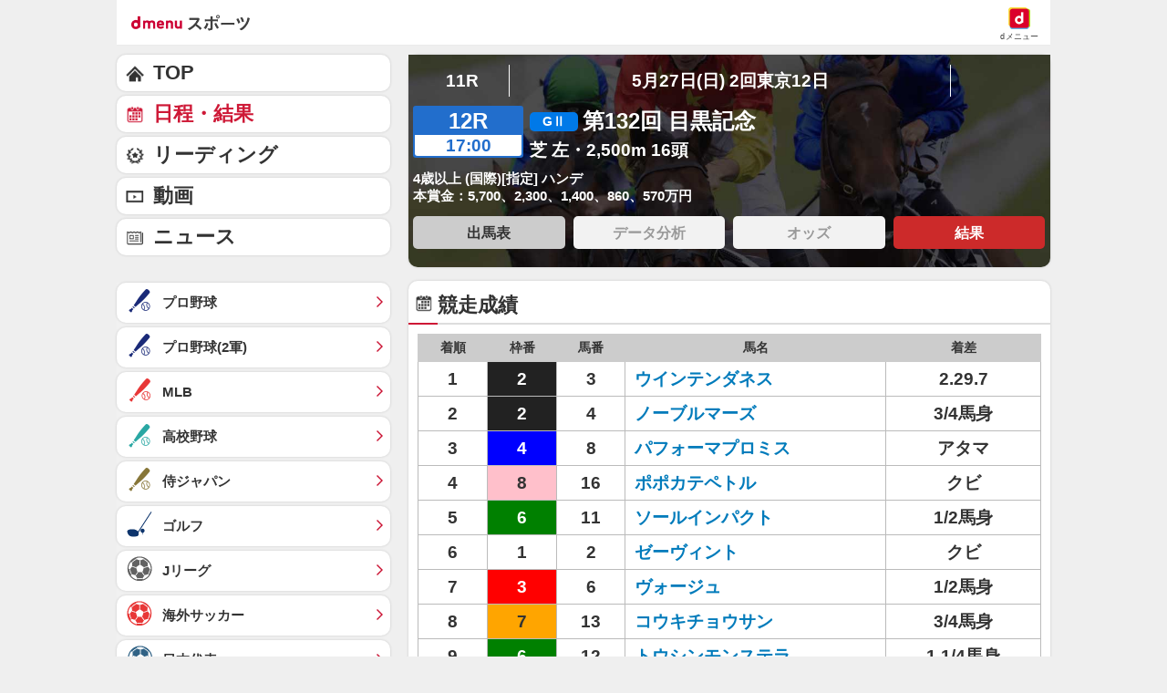

--- FILE ---
content_type: application/javascript; charset=UTF-8
request_url: https://alxd.addlv.smt.docomo.ne.jp/2.0/w/web.js?cb=d2c.allox.infrastructure.getad[%22xXZrRAsFOk%22]&nocache=1768971637046&p=1189ebe27pfw&t=web_e3a37250-57cc-4f9c-8079-e4aa067bb1aa1768971637046&jv=25.4.0-829cc83&bw=1280
body_size: 0
content:
d2c.allox.infrastructure.getad["xXZrRAsFOk"]({"error":"Error : NoAd"}
);

--- FILE ---
content_type: text/javascript
request_url: https://rumcdn.geoedge.be/d51e7e94-2494-4676-9d85-9dc40e298f77/grumi.js
body_size: 136735
content:
var grumiInstance = window.grumiInstance || { q: [] };
(function createInstance (window, document, options = { shouldPostponeSample: false }) {
	!function r(i,o,a){function s(n,e){if(!o[n]){if(!i[n]){var t="function"==typeof require&&require;if(!e&&t)return t(n,!0);if(c)return c(n,!0);throw new Error("Cannot find module '"+n+"'")}e=o[n]={exports:{}};i[n][0].call(e.exports,function(e){var t=i[n][1][e];return s(t||e)},e,e.exports,r,i,o,a)}return o[n].exports}for(var c="function"==typeof require&&require,e=0;e<a.length;e++)s(a[e]);return s}({1:[function(e,t,n){var r=e("./config.js"),i=e("./utils.js");t.exports={didAmazonWin:function(e){var t=e.meta&&e.meta.adv,n=e.preWinningAmazonBid;return n&&(t=t,!i.isEmptyObj(r.amazonAdvIds)&&r.amazonAdvIds[t]||(t=e.tag,e=n.amzniid,t.includes("apstag.renderImp(")&&t.includes(e)))},setAmazonParametersToSession:function(e){var t=e.preWinningAmazonBid;e.pbAdId=void 0,e.hbCid=t.crid||"N/A",e.pbBidder=t.amznp,e.hbCpm=t.amznbid,e.hbVendor="A9",e.hbTag=!0}}},{"./config.js":5,"./utils.js":24}],2:[function(e,t,n){var l=e("./session"),r=e("./urlParser.js"),m=e("./utils.js"),i=e("./domUtils.js").isIframe,f=e("./htmlParser.js"),g=e("./blackList").match,h=e("./ajax.js").sendEvent,o=".amazon-adsystem.com",a="/dtb/admi",s="googleads.g.doubleclick.net",e="/pagead/",c=["/pagead/adfetch",e+"ads"],d=/<iframe[^>]*src=['"]https*:\/\/ads.\w+.criteo.com\/delivery\/r\/.+<\/iframe>/g,u={};var p={adsense:{type:"jsonp",callbackName:"a"+ +new Date,getJsUrl:function(e,t){return e.replace("output=html","output=json_html")+"&callback="+t},getHtml:function(e){e=e[m.keys(e)[0]];return e&&e._html_},shouldRender:function(e){var e=e[m.keys(e)[0]],t=e&&e._html_,n=e&&e._snippet_,e=e&&e._empty_;return n&&t||e&&t}},amazon:{type:"jsonp",callbackName:"apstag.renderImp",getJsUrl:function(e){return e.replace("/admi?","/admj?").replace("&ep=%7B%22ce%22%3A%221%22%7D","")},getHtml:function(e){return e.html},shouldRender:function(e){return e.html}},criteo:{type:"js",getJsHtml:function(e){var t,n=e.match(d);return n&&(t=(t=n[0].replace(/iframe/g,"script")).replace(/afr.php|display.aspx/g,"ajs.php")),e.replace(d,t)},shouldRender:function(e){return"loading"===e.readyState}}};function y(e){var t,n=e.url,e=e.html;return n&&((n=r.parse(n)).hostname===s&&-1<c.indexOf(n.pathname)&&(t="adsense"),-1<n.hostname.indexOf(o))&&-1<n.pathname.indexOf(a)&&(t="amazon"),(t=e&&e.match(d)?"criteo":t)||!1}function v(r,i,o,a){e=i,t=o;var e,t,n,s=function(){e.src=t,h({type:"adfetch-error",meta:JSON.stringify(l.meta)})},c=window,d=r.callbackName,u=function(e){var t,n=r.getHtml(e),e=(l.bustedUrl=o,l.bustedTag=n,r.shouldRender(e));t=n,(t=f.parse(t))&&t.querySelectorAll&&(t=m.map(t.querySelectorAll("[src], [href]"),function(e){return e.src||e.href}),m.find(t,function(e){return g(e).match}))&&h({type:"adfetch",meta:JSON.stringify(l.meta)}),!a(n)&&e?(t=n,"srcdoc"in(e=i)?e.srcdoc=t:((e=e.contentWindow.document).open(),e.write(t),e.close())):s()};for(d=d.split("."),n=0;n<d.length-1;n++)c[d[n]]={},c=c[d[n]];c[d[n]]=u;var u=r.getJsUrl(o,r.callbackName),p=document.createElement("script");p.src=u,p.onerror=s,p.onload=function(){h({type:"adfetch-loaded",meta:JSON.stringify(l.meta)})},document.scripts[0].parentNode.insertBefore(p,null)}t.exports={shouldBust:function(e){var t,n=e.iframe,r=e.url,e=e.html,r=(r&&n&&(t=i(n)&&!u[n.id]&&y({url:r}),u[n.id]=!0),y({html:e}));return t||r},bust:function(e){var t=e.iframe,n=e.url,r=e.html,i=e.doc,o=e.inspectHtml;return"jsonp"===(e=p[y(e)]).type?v(e,t,n,o):"js"===e.type?(t=i,n=r,i=(o=e).getJsHtml(n),l.bustedTag=n,!!o.shouldRender(t)&&(t.write(i),!0)):void 0},checkAndBustFriendlyAmazonFrame:function(e,t){(e=e.defaultView&&e.defaultView.frameElement&&e.defaultView.frameElement.id)&&e.startsWith("apstag")&&(l.bustedTag=t)}}},{"./ajax.js":3,"./blackList":4,"./domUtils.js":8,"./htmlParser.js":13,"./session":21,"./urlParser.js":23,"./utils.js":24}],3:[function(e,t,n){var i=e("./utils.js"),o=e("./config.js"),r=e("./session.js"),a=e("./domUtils.js"),s=e("./jsUtils.js"),c=e("./methodCombinators.js").before,d=e("./tagSelector.js").getTag,u=e("./constants.js"),e=e("./natives.js"),p=e.fetch,l=e.XMLHttpRequest,m=e.Request,f=e.TextEncoder,g=e.postMessage,h=[];function y(e,t){e(t)}function v(t=null){i.forEach(h,function(e){y(e,t)}),h.push=y}function b(e){return e.key=r.key,e.imp=e.imp||r.imp,e.c_ver=o.c_ver,e.w_ver=r.wver,e.w_type=r.wtype,e.b_ver=o.b_ver,e.ver=o.ver,e.loc=location.href,e.ref=document.referrer,e.sp=r.sp||"dfp",e.cust_imp=r.cust_imp,e.cust1=r.meta.cust1,e.cust2=r.meta.cust2,e.cust3=r.meta.cust3,e.caid=r.meta.caid,e.scriptId=r.scriptId,e.crossOrigin=!a.isSameOriginWin(top),e.debug=r.debug,"dfp"===r.sp&&(e.qid=r.meta.qid),e.cdn=o.cdn||void 0,o.accountType!==u.NET&&(e.cid=r.meta&&r.meta.cr||123456,e.li=r.meta.li,e.ord=r.meta.ord,e.ygIds=r.meta.ygIds),e.at=o.accountType.charAt(0),r.hbTag&&(e.hbTag=!0,e.hbVendor=r.hbVendor,e.hbCid=r.hbCid,e.hbAdId=r.pbAdId,e.hbBidder=r.pbBidder,e.hbCpm=r.hbCpm,e.hbCurrency=r.hbCurrency),"boolean"==typeof r.meta.isAfc&&(e.isAfc=r.meta.isAfc,e.isAmp=r.meta.isAmp),r.meta.hasOwnProperty("isEBDA")&&"%"!==r.meta.isEBDA.charAt(0)&&(e.isEBDA=r.meta.isEBDA),r.pimp&&"%_pimp%"!==r.pimp&&(e.pimp=r.pimp),void 0!==r.pl&&(e.preloaded=r.pl),e.site=r.site||a.getTopHostname(),e.site&&-1<e.site.indexOf("safeframe.googlesyndication.com")&&(e.site="safeframe.googlesyndication.com"),e.isc=r.isc,r.adt&&(e.adt=r.adt),r.isCXM&&(e.isCXM=!0),e.ts=+new Date,e.bdTs=o.bdTs,e}function w(t,n){var r=[],e=i.keys(t);return void 0===n&&(n={},i.forEach(e,function(e){void 0!==t[e]&&void 0===n[e]&&r.push(e+"="+encodeURIComponent(t[e]))})),r.join("&")}function E(e){e=i.removeCaspr(e),e=r.doubleWrapperInfo.isDoubleWrapper?i.removeWrapperXMP(e):e;return e=4e5<e.length?e.slice(0,4e5):e}function j(t){return function(){var e=arguments[0];return e.html&&(e.html=E(e.html)),e.tag&&(e.tag=E(e.tag)),t.apply(this,arguments)}}e=c(function(e){var t;e.hasOwnProperty("byRate")&&!e.byRate||(t=a.getAllUrlsFromAllWindows(),"sample"!==e.r&&"sample"!==e.bdmn&&t.push(e.r),e[r.isPAPI&&"imaj"!==r.sp?"vast_content":"tag"]=d(),e.urls=JSON.stringify(t),e.hc=r.hc,e.vastUrls=JSON.stringify(r.vastUrls),delete e.byRate)}),c=c(function(e){e.meta=JSON.stringify(r.meta),e.client_size=r.client_size});function A(e,t){var n=new l;n.open("POST",e),n.setRequestHeader("Content-type","application/x-www-form-urlencoded"),n.send(w(t))}function O(t,e){return o=e,new Promise(function(t,e){var n=(new f).encode(w(o)),r=new CompressionStream("gzip"),i=r.writable.getWriter();i.write(n),i.close(),new Response(r.readable).arrayBuffer().then(function(e){t(e)}).catch(e)}).then(function(e){e=new m(t,{method:"POST",body:e,mode:"no-cors",headers:{"Content-type":"application/x-www-form-urlencoded","Accept-Language":"gzip"}});p(e)});var o}function _(e,t){p&&window.CompressionStream?O(e,t).catch(function(){A(e,t)}):A(e,t)}function T(e,t){r.hasFrameApi&&!r.frameApi?g.call(r.targetWindow,{key:r.key,request:{url:e,data:t}},"*"):_(e,t)}r.frameApi&&r.targetWindow.addEventListener("message",function(e){var t=e.data;t.key===r.key&&t.request&&(_((t=t.request).url,t.data),e.stopImmediatePropagation())});var I,x={};function k(r){return function(n){h.push(function(e){if(e&&e(n),n=b(n),-1!==r.indexOf(o.reportEndpoint,r.length-o.reportEndpoint.length)){var t=r+w(n,{r:!0,html:!0,ts:!0});if(!0===x[t]&&!(n.rbu||n.is||3===n.rdType||n.et))return}x[t]=!0,T(r,n)})}}let S="https:",C=S+o.apiUrl+o.reportEndpoint;t.exports={sendInit:s.once(c(k(S+o.apiUrl+o.initEndpoint))),sendReport:e(j(k(S+o.apiUrl+o.reportEndpoint))),sendError:k(S+o.apiUrl+o.errEndpoint),sendDebug:k(S+o.apiUrl+o.dbgEndpoint),sendStats:k(S+o.apiUrl+(o.statsEndpoint||"stats")),sendEvent:(I=k(S+o.apiUrl+o.evEndpoint),function(e,t){var n=o.rates||{default:.004},t=t||n[e.type]||n.default;Math.random()<=t&&I(e)}),buildRbuReport:e(j(b)),sendRbuReport:T,processQueue:v,processQueueAndResetState:function(){h.push!==y&&v(),h=[]},setReportsEndPointAsFinished:function(){x[C]=!0},setReportsEndPointAsCleared:function(){delete x[C]}}},{"./config.js":5,"./constants.js":6,"./domUtils.js":8,"./jsUtils.js":14,"./methodCombinators.js":16,"./natives.js":17,"./session.js":21,"./tagSelector.js":22,"./utils.js":24}],4:[function(e,t,n){var d=e("./utils.js"),r=e("./config.js"),u=e("./urlParser.js"),i=r.domains,o=r.clkDomains,e=r.bidders,a=r.patterns.wildcards;var s,p={match:!1};function l(e,t,n){return{match:!0,bdmn:e,ver:t,bcid:n}}function m(e){return e.split("").reverse().join("")}function f(n,e){var t,r;return-1<e.indexOf("*")?(t=e.split("*"),r=-1,d.every(t,function(e){var e=n.indexOf(e,r+1),t=r<e;return r=e,t})):-1<n.indexOf(e)}function g(e,t,n){return d.find(e,t)||d.find(e,n)}function h(e){return e&&"1"===e.charAt(0)}function c(c){return function(e){var n,r,i,e=u.parse(e),t=e&&e.hostname,o=e&&[e.pathname,e.search,e.hash].join("");if(t){t=[t].concat((e=(e=t).split("."),d.fluent(e).map(function(e,t,n){return n.shift(),n.join(".")}).val())),e=d.map(t,m),t=d.filter(e,function(e){return void 0!==c[e]});if(t&&t.length){if(e=d.find(t,function(e){return"string"==typeof c[e]}))return l(m(e),c[e]);var a=d.filter(t,function(e){return"object"==typeof c[e]}),s=d.map(a,function(e){return c[e]}),e=d.find(s,function(t,e){return r=g(d.keys(t),function(e){return f(o,e)&&h(t[e])},function(e){return f(o,e)}),n=m(a[e]),""===r&&(e=s[e],i=l(n,e[r])),r});if(e)return l(n,e[r],r);if(i)return i}}return p}}function y(e){e=e.substring(2).split("$");return d.map(e,function(e){return e.split(":")[0]})}t.exports={match:function(e,t){var n=c(i);return t&&"IFRAME"===t.toUpperCase()&&(t=c(o)(e)).match?(t.rdType=2,t):n(e)},matchHB:(s=c(e),function(e){var e=e.split(":"),t=e[0],e=e[1],e="https://"+m(t+".com")+"/"+e,e=s(e);return e.match&&(e.bdmn=t),e}),matchAgainst:c,matchPattern:function(t){var e=g(d.keys(a),function(e){return f(t,e)&&h(a[e])},function(e){return f(t,e)});return e?l("pattern",a[e],e):p},isBlocking:h,getTriggerTypes:y,removeTriggerType:function(e,t){var n,r=(i=y(e.ver)).includes(t),i=1<i.length;return r?i?(e.ver=(n=t,(r=e.ver).length<2||"0"!==r[0]&&"1"!==r[0]||"#"!==r[1]||(i=r.substring(0,2),1===(t=r.substring(2).split("$")).length)?r:0===(r=t.filter(function(e){var t=e.indexOf(":");return-1===t||e.substring(0,t)!==n})).length?i.slice(0,-1):i+r.join("$")),e):p:e}}},{"./config.js":5,"./urlParser.js":23,"./utils.js":24}],5:[function(e,t,n){t.exports={"ver":"0.1","b_ver":"0.5.480","blocking":true,"rbu":0,"silentRbu":0,"signableHosts":[],"onRbu":0,"samplePercent":0,"debug":true,"accountType":"publisher","impSampleRate":0.002,"statRate":0.05,"apiUrl":"//gw.geoedge.be/api/","initEndpoint":"init","reportEndpoint":"report","statsEndpoint":"stats","errEndpoint":"error","dbgEndpoint":"debug","evEndpoint":"event","filteredAdvertisersEndpoint":"v1/config/filtered-advertisers","rdrBlock":true,"ipUrl":"//rumcdn.geoedge.be/grumi-ip.js","altTags":[],"hostFilter":[],"maxHtmlSize":0.4,"reporting":true,"advs":{},"creativeWhitelist":{},"heavyAd":false,"cdn":"cloudfront-canary","domains":{"gro.senildaehhtlaeh":"1#1:64567","ofni.htaprider.capa-og":"1#1:64567","tra.tfirnimul":"1#1:64567","moc.as.krapsykcul":"1#1:64567","moc.sesulplexip.tsaesu-btr":"1#1:64567","moc.33kodb":"1#1:64567","moc.gnifrus-tsaf.psd":"1#1:64567","moc.8831agem":"1#1:64567","moc.daeha-tseb":"1#1:64567","ed.moc.ynamregbuhhcetecnanif":"1#1:64567","ppa.yfilten.cbc4cc-reivihtip-gnilkraps":"1#1:64567","ppa.yfilten.a1228cda-52100191106202-taigalp-eralfduolc":"1#1:64567","ppa.yfilten.808712bb-05100191106202-taigalp-eralfduolc":"1#1:64567","moc.ometelteem":"1#1:64567","orp.lfaeltitna":"1#1:64567","erots.dlorenops":"1#1:64567","moc.enozlumrofhcet.apl":"1#1:64567","ur.osloohcs":"1#1:64567","moc.sdnertehthctam":"1#1:64567","ved.segap.i31-3op.39757d82":"1#1:64567","etis.tsercxyrov":"1#1:64567","ku.oc.enizagamsrevolgod":"1#1:64567","ur.ksrogonhcenlos-rotaukave":"1#1:64567","moc.808tnithserf":"1#1:64567","moc.tuobmixam":"1#1:64567","ofni.jqbsnodnem":"1#1:64567","moc.newoesile":"1#1:64567","moc.trayevel":"1#1:64567","ppa.yfilten.74584ae3-80128091106202-taigalp-eralfduolc":"1#1:64567","ppa.yfilten.a8981dfe-34348091106202-taigalp-eralfduolc":"1#1:64567","zyx.nur2teb":"1#1:64567","ppa.yfilten.99da6491-15441191106202-taigalp-eralfduolc":"1#1:64567","moc.buhenilidem.apl":"1#1:64567","moc.sehcnineveleoxe":"1#1:64567","ten.swodniw.eroc.bew.31z.c4x42asac":"1#1:64567","ur.morphcetnim":"1#1:64567","ecaps.vdekciw":"1#1:64567","gro.buhrenrubtaf.teid":"1#1:64567","etis.hcetaremyz":"1#1:64567","moc.ediuglarutanerup":"1#1:64567","ten.teb5gy.ppapu":"1#1:64567","kcilc.tuanobyc":"1#1:64567","moc.ezauw.oibdem":"1#1:64567","moc.abassahuom":"1#1:64567","moc.ezauw.oirepo":"1#1:64567","moc.ppaukoreh.58ba03272c2a-kcabemetib":"1#1:64567","pohs.ydaerbewdelggot":"1#1:64567","moc.moilatrom.krt":"1#1:64567","moc.noskcirekcire":"1#1:64567","ofni.swentsacwon.lht":"1#1:64567","golb.womsklatytrid":"1#1:64567","gro.noitadnuofhcaertuoelbaniatsus":"1#1:64567","teb.777mtm.www":"1#1:64567","moc.kmoykotgnikoob":"1#1:64567","pohs.ecnerefertenbew6202":"1#1:64567","moc.krt4bbzqo.www":"1#1:64567","moc.cihtilpans":"1#1:64567","kcilc.tsacobor":"1#1:64567","ppa.yfilten.e12f7270-03148002106202-taigalp-eralfduolc":"1#1:64567","moc.reffoteg2zc.og":"1#1:64567","moc.rednerno.kniltpircsppwen":"1#1:64567","ppa.yfilten.7c3ceeb8-72839002106202-taigalp-eralfduolc":"1#1:64567","kcilc.tatshcem":"1#1:64567","moc.lanruojssenlleweroc.satinretea":"1#1:64567","moc.arueoh.pl":"1#1:64567","moc.sbaltluavartun":"1#1:64567","etis.xevartun":"1#1:64567","di.lodid":"1#1:64567","ppa.yfilten.d2f43062-11401102106202-taigalp-eralfduolc":"1#1:64567","ppa.yfilten.ef31234f-24401102106202-taigalp-eralfduolc":"1#1:64567","ppa.yfilten.83701637-45401102106202-taigalp-eralfduolc":"1#1:64567","ppa.yfilten.7f9debb4-60501102106202-taigalp-eralfduolc":"1#1:64567","ppa.yfilten.bd7c8d8b-20901102106202-taigalp-eralfduolc":"1#1:64567","ppa.yfilten.c22b69b3-14801102106202-taigalp-eralfduolc":"1#1:64567","moc.zzubplup":"1#1:64567","ppa.yfilten.3665e52c-60111102106202-taigalp-eralfduolc":"1#1:64567","ten.troperzzubyliad.derutaef":"1#1:64567","moc.goccnar":"1#1:64567","su.noitamrofniyadot":"1#1:64567","moc.yrotsnamowssenlew.xm-xivartlu":"1#1:64567","ofni.fsmr.aynud":"1#1:64567","moc.wonstibahefilyhtlaeh":"1#1:64567","etis.kuaw-sdyaps-nef":"1#1:64567","ten.nevahobnu":"1#1:64567","ppa.yfilten.f662769b-65704102106202-taigalp-eralfduolc":"1#1:64567","moc.ximsdnertefiltrams":"1#1:64567","moc.bewsdnertefiltrams":"1#1:64567","moc.ppaukoreh.bf657c9f3ae5-buhqitrops":"1#1:64567","moc.nozredaerswen":"1#1:64567","moc.eddetagnoleyrevnib":"1#1:64567","moc.ydeenteg.r":"1#1:64567","moc.sm-tniopxda.4v-tsaesu-btr":"1#1:64567","moc.xtamytni":"1#1:64567","gro.ekolydnac":"1#1:64567","moc.deloac":"1#1:64567","zyx.563ebhfewa":"1#1:64567","aidem.irt.4v-ue-btr":"1#1:64567","moc.ruzah-konib.3rt":"1#1:64567","moc.esnefedtsohgduolc":"1#1:64567","moc.gatbm.ndc":"1#1:64567","zyx.niamodniw":"1#1:64567","pot.xelfdib.zaktn":"1#1:64567","riah.zxertyio.piv":"1#1:64567","skcor.ymedacamumitpo.www":"1#1:64567","ppa.yfilten.f5214b16-93048091106202-taigalp-eralfduolc":"1#1:64567","ppa.yfilten.4d0f5837-00148091106202-taigalp-eralfduolc":"1#1:64567","moc.ksatewdaer":"1#1:64567","moc.yrotsnamowssenlew.xm-xaluco":"1#1:64567","ur.98sedoa":"1#1:64567","pj.eciohc-ibanam":"1#1:64567","moc.omajoweluyug":"1#1:64567","moc.abuzusayog":"1#1:64567","moc.etageledroferiugcm":"1#1:64567","ur.sufrac":"1#1:64567","su.yliadsucofdnert":"1#1:64567","ppa.naecolatigidno.lim2k-ppa-surlaw":"1#1:64567","golb.eruphtlaeheht":"1#1:64567","moc.ofypyh":"1#1:64567","moc.rekihsemaj":"1#1:64567","ac.erehstratsssenisub":"1#1:64567","ur.nialnoanaylsenzibbf":"1#1:64567","moc.atsivnero":"1#1:64567","zzub.raepeszevs":"1#1:64567","moc.ppaukoreh.72e7f29a8e2b-jfdnjksoi":"1#1:64567","ten.swodniw.eroc.bew.31z.7110023033e3033e3033e":"1#1:64567","pohs.redargbewdetsoh":"1#1:64567","ten.swodniw.eroc.bew.31z.4t8n1m9q":"1#1:64567","moc.ppaeerfytinifni.inidrev":"1#1:64567","ten.swodniw.eroc.bew.91z.1yyapulnnnazz":"1#1:64567","tif.moolbtekcor.045y2":"1#1:64567","ten.tnorfduolc.olbt2ob4uknjd":"1#1:64567","ten.swodniw.eroc.bolb.6173tropnez":"1#1:64567","moc.srethguadfoebirt":"1#1:64567","ten.swodniw.eroc.bew.31z.yradnoces-5110913033e3033e3033e":"1#1:64567","ten.swodniw.eroc.bew.31z.6110913033e3033e3033e":"1#1:64567","moc.uroferacotua":"1#1:64567","moc.maerdruolev":"1#1:64567","moc.buhdaereirots":"1#1:64567","moc.edom-dirgweiver.apl":"1#1:64567","kcilc.cirdeo":"1#1:64567","ed.dlefneuh-gnitekram-ytic":"1#1:64567","ppa.lecrev.100fiton-elppa":"1#1:64567","moc.tellaw-noznif":"1#1:64567","kni.namgdag":"1#1:64567","etis.erocaralos":"1#1:64567","ppa.yfilten.a614a7c1-40400102106202-taigalp-eralfduolc":"1#1:64567","gro.uoysekil.nocmeg":"1#1:64567","etis.ssenllewerocemirp":"1#1:64567","moc.ediugxepaytilativ":"1#1:64567","ppa.yfilten.76653c73-35401102106202-taigalp-eralfduolc":"1#1:64567","ppa.yfilten.f43f5e1c-53501102106202-taigalp-eralfduolc":"1#1:64567","ppa.yfilten.5afbdc93-51601102106202-taigalp-eralfduolc":"1#1:64567","ppa.yfilten.fee0e513-33601102106202-taigalp-eralfduolc":"1#1:64567","ppa.yfilten.bfbb7d7a-44701102106202-taigalp-eralfduolc":"1#1:64567","ppa.yfilten.e6efe4f3-83011102106202-taigalp-eralfduolc":"1#1:64567","ppa.yfilten.2f7a5f1e-20111102106202-taigalp-eralfduolc":"1#1:64567","moc.3egapbalrednalym.niamornnifgad":"1#1:64567","orp.01249-etilx1":"1#1:64567","moc.rocagretabla":"1#1:64567","moc.ykssdnertefiltrams":"1#1:64567","moc.yojsdnertefiltrams":"1#1:64567","moc.orpsdnertefiltrams":"1#1:64567","rb.moc.orgenivlaoirotirret":"1#1:64567","moc.ppaukoreh.a52ca2d3b90a-citehtearobranmutua":"1#1:64567","moc.dnamedniwoneranem":"1#1:64567","etis.reetsotua":"1#1:64567","etis.mprevird":"1#1:64567","ten.swodniw.eroc.bew.31z.2p8k6q1r":"1#1:64567","ofni.sierehtdalgmag":"1#1:64567","etis.noitingiotom":"1#1:64567","ppa.naecolatigidno.pniix-ppa-nihcru":"1#1:64567","ni.oc.setagtcennoc.gk7p5f37ccbuh0c5un5d":"1#1:64567","pot.vg17n1zr":"1#1:64567","ppa.naecolatigidno.e4e2u-ppa-laroc":"1#1:64567","moc.secapsnaecolatigid.ndc.1pgs.11b4a7232638ab6f-od":"1#1:64567","ten.dferuza.10z.xafewf3eed7dxbdd-vic":"1#1:64567","ecaps.zkzr24vbli":"1#1:64567","pohs.ynnusolleh":"1#1:64567","moc.evawreviri":"1#1:64567","moc.sgtvo":"1#1:64567","zyx.ubdstr":"1#1:64567","moc.btrosdaeuh.4v-tsaesu-btr":"1#1:64567","moc.xinus-lepat.2rt":"1#1:64567","moc.ecarsussap.331175-tsetal":"1#1:64567","ofni.og7etadpu":"1#1:64567","enilno.kcartgma.kcart":"1#1:64567","moc.6ndcmb.ndc":"1#1:64567","pot.kcart-roc":"1#1:64567","moc.yfipohsym.euqituob-tfig-exul":"1#1:64567","ppa.yfilten.49a2fe8a-60148091106202-taigalp-eralfduolc":"1#1:64567","ppa.yfilten.b50cffff-93148091106202-taigalp-eralfduolc":"1#1:64567","ppa.yfilten.40400d11-31100191106202-taigalp-eralfduolc":"1#1:64567","ppa.yfilten.26791cf9-00300191106202-taigalp-eralfduolc":"1#1:64567","zyx.rotacidni-hsac":"1#1:64567","ppa.yfilten.6c3c62e7-00455191106202-taigalp-eralfduolc":"1#1:64567","moc.riafreeracsbojvnnrehtron":"1#1:64567","ur.ymedacarotkeps":"1#1:64567","gro.42rogiv-nedlog":"1#1:64567","ur.ksmsucricorp":"1#1:64567","moc.ecnerefnocgnitekramdnaselasnhs":"1#1:64567","moc.emme-aenil.www":"1#1:64567","ppa.yfilten.435bb775-13448091106202-taigalp-eralfduolc":"1#1:64567","moc.ilijtebniw.awp":"1#1:64567","moc.iliij001.www":"1#1:64567","moc.cllgnitniapgnihsawerusserpnotlef":"1#1:64567","moc.niwtebtabo":"1#1:64567","moc.ppaukoreh.202a1ab4c74c-2bew-hsif-rats":"1#1:64567","ppa.naecolatigidno.wbzku-ppa-llehsaes":"1#1:64567","moc.laudividnikle":"1#1:64567","pot.amla-reteew-stiaw":"1#1:64567","moc.xamorpomem":"1#1:64567","bulc.buh-feiler-idep":"1#1:64567","moc.trofiidua-su-gne":"1#1:64567","moc.niwdtapmeteiluj":"1#1:64567","moc.llabpordenozg.yalp":"1#1:64567","moc.udenefgnehz.mnaij":"1#1:64567","nuf.srealknahalewk":"1#1:64567","ppa.naecolatigidno.fqgs9-ppa-daehremmah":"1#1:64567","ppa.naecolatigidno.ezfsm-4-ppa-nihplod":"1#1:64567","moc.ppaukoreh.20c85d881853-fejinjksoi":"1#1:64567","orp.subitatpulov-77ecnanif":"1#1:64567","ten.swodniw.eroc.bew.31z.yradnoces-8110023033e3033e3033e":"1#1:64567","moc.ppaukoreh.2a326869ada9-ediug-enignerovalf":"1#1:64567","moc.spotelasalogel.www":"1#1:64567","moc.ppaukoreh.8c551d99b3c1-sepicer-renroclaem":"1#1:64567","ten.swodniw.eroc.bew.31z.9p2m7x5n":"1#1:64567","ten.swodniw.eroc.bew.31z.7k2r9m6x":"1#1:64567","ten.swodniw.eroc.bolb.wfxjszgooojeikaxwuav3005":"1#1:64567","ten.swodniw.eroc.bew.91z.1yiirgnal":"1#1:64567","ni.oc.kcilctobor.gsir6f37ccbuh8l3vn5d":"1#1:64567","niw.w69ocnip":"1#1:64567","moc.kcilckcbrot":"1#1:64567","kcilc.eemitovon":"1#1:64567","vc.hpilij001.www":"1#1:64567","moc.secapsnaecolatigid.ndc.3cyn.38c444b3d9965bf0-od":"1#1:64567","ten.swodniw.eroc.bew.31z.4110913033e3033e3033e":"1#1:64567","ur.ecilrebaf":"1#1:64567","moc.buhzzubdar":"1#1:64567","orp.eidawgerps":"1#1:64567","moc.ihzoagdq":"1#1:64567","moc.sedittfardbew.apl":"1#1:64567","moc.buhdaereirots.apl":"1#1:64567","moc.hsifratstnaligiv":"1#1:64567","kcilc.sailekuk":"1#1:64567","zib.wonerehkcilc.kcart":"1#1:64567","moc.ppaukoreh.d992e53cefc8-mutcnasneergeht":"1#1:64567","moc.esirrevocsid":"1#1:64567","moc.balhctilgarret.kcart":"1#1:64567","etis.buhwenererutan":"1#1:64567","di.lodid.golb":"1#1:64567","ppa.yfilten.006aef87-54401102106202-taigalp-eralfduolc":"1#1:64567","ppa.yfilten.e3afb78c-80501102106202-taigalp-eralfduolc":"1#1:64567","ppa.yfilten.7971e81a-71601102106202-taigalp-eralfduolc":"1#1:64567","ppa.yfilten.79c490f6-93901102106202-taigalp-eralfduolc":"1#1:64567","ppa.yfilten.f1910546-70901102106202-taigalp-eralfduolc":"1#1:64567","ppa.yfilten.633f0ec4-03111102106202-taigalp-eralfduolc":"1#1:64567","moc.enozsemaglufyalp":"1#1:64567","ppa.yfilten.5ced7d8c-73111102106202-taigalp-eralfduolc":"1#1:64567","moc.ycnegaoidemodnal":"1#1:64567","moc.spitnoitcetorpecived.83":"1#1:64567","moc.spitnoitcetorpecived.38":"1#1:64567","pohs.1340-ue-nepo-tnuocca-ssenissub":"1#1:64567","moc.wonssdnertefiltrams":"1#1:64567","ppa.naecolatigidno.296t7-ppa-nihplod":"1#1:64567","tif.tamkinqbb":"1#1:64567","ppa.yfilten.1a05a321-94804102106202-taigalp-eralfduolc":"1#1:64567","moc.nussdnertefiltrams":"1#1:64567","moc.gnirpssdnertefiltrams":"1#1:64567","moc.tnirpsdnertefiltrams":"1#1:64567","moc.riaiam":"1#1:64567","ten.swodniw.eroc.bew.31z.4t9n7x2m":"1#1:64567","ten.swodniw.eroc.bew.31z.6q2x9p4n":"1#1:64567","moc.ppaukoreh.93e873753d8e-seton-reyaletsat":"1#1:64567","moc.topsgolb.azeugov":"1#1:64567","moc.nlevarp":"1#1:64567","pot.tmmvdp8g":"1#1:64567","orp.buhtylana.ffa":"1#1:64567","moc.oeevo.sda.401sda":"1#1:64567","moc.yawa-em-llor":"1#1:64567","moc.sgtke.ndc":"1#1:64567","ten.tnorfduolc.g79cvqs8do9p3d":"1#1:64567","moc.yy2ka.ndc":"1#1:64567","enilno.dnimlacigol.tsaesu-btr":"1#1:64567","moc.ecarsussap.441075-tsetal":"1#1:64567","ten.etaberteg.c8ix4":"1#1:64567","oi.vdarda.ipa":"1#1:64567","moc.300ygolonhcet-gnivres.krt":"1#1:64567","moc.qqniamodniamod":"1#1:64567","moc.enohcetndc":"1#1:64567","moc.n699c":"1#1:64567","oi.citamdib.711sda":"1#1:64567","zyx.urnopuciovt":"1#1:64567","moc.sgnivas-negtxen":"1#1:64567","pohs.zaryov":"1#1:64567","latigid.etarbiv":"1#1:64567","moc.tiforp-noznif":"1#1:64567","moc.daerdnasweiver.apl":"1#1:64567","moc.ledomnoisivgolb.apl":"1#1:64567","moc.yddubsgnivasroines":"1#1:64567","enilno.uteperezaponetulapuk":"1#1:64567","ur.ngisedorp-sm":"1#1:64567","moc.esabecruoshtlaeh":"1#1:64567","moc.hsiwelom":"1#1:64567","ur.loohcsmuirdavk":"1#1:64567","moc.anutednolb":"1#1:64567","moc.lacsif-hsac":"1#1:64567","ppa.yfilten.fa61a752-31008091106202-taigalp-eralfduolc":"1#1:64567","ppa.yfilten.6d5d245b-25759091106202-taigalp-eralfduolc":"1#1:64567","moc.buhrewot-bew":"1#1:64567","moc.egarevelgolbeht":"1#1:64567","moc.hpmocedael":"1#1:64567","moc.reffoedargpuhtab":"1#1:64567","moc.nozartuen":"1#1:64567","zyx.77ayakasib":"1#1:64567","ofni.teb7x7gp.ppapu":"1#1:64567","moc.ijeknaitoahc":"1#1:64567","moc.ppaeerfytinifni.oirepo":"1#1:64567","moc.ycagelyrrac":"1#1:64567","ten.swodniw.eroc.bew.31z.erotsbuhnoihsaf":"1#1:64567","pohs.ecnereferbewdetavele":"1#1:64567","ten.swodniw.eroc.bew.31z.9p4x5r8k":"1#1:64567","ni.noihsaf-au.rulev":"1#1:64567","ur.citemsokcilrebaf":"1#1:64567","etis.akibat":"1#1:64567","kcilc.eunonetot":"1#1:64567","niw.w95ocnip":"1#1:64567","moc.sdhvkcr":"1#1:64567","ur.ailotanafoerif":"1#1:64567","ur.cisumpasa":"1#1:64567","gro.uoysekil.onaimo":"1#1:64567","moc.atcontsul":"1#1:64567","moc.cllecivresgninaelcsdeer":"1#1:64567","moc.latrophcetegdirb.0ef9je37ccbuhoiqan5d":"1#1:64567","moc.enozselcitra-emirp":"1#1:64567","moc.etinuworg":"1#1:64567","enilno.niarbomem":"1#1:64567","ppa.yfilten.601ca89e-84939002106202-taigalp-eralfduolc":"1#1:64567","moc.wonenozdrawer.tramlaw50":"1#1:64567","ur.bupsur":"1#1:64567","enilno.yromemtaerg":"1#1:64567","ni.oc.yfirevnamuh.gm6rte37ccbuh0abln5d":"1#1:64567","moc.yhpargotohpllurkkcin":"1#1:64567","ppa.yfilten.9ade099e-45501102106202-taigalp-eralfduolc":"1#1:64567","ppa.yfilten.68c4d9a7-71601102106202-taigalp-eralfduolc":"1#1:64567","ppa.yfilten.c65fdc52-82801102106202-taigalp-eralfduolc":"1#1:64567","ppa.yfilten.31ae084d-90901102106202-taigalp-eralfduolc":"1#1:64567","ppa.yfilten.0c2276ee-95011102106202-taigalp-eralfduolc":"1#1:64567","ppa.yfilten.e1edf6b7-60211102106202-taigalp-eralfduolc":"1#1:64567","moc.snalphtlaeheebysub":"1#1:64567","kcilc.reswoh":"1#1:64567","ofni.fsmr.05omorp":"1#1:64567","moc.spitnoitcetorpecived.71":"1#1:64567","pot.enxpaq96.ppa":"1#1:64567","ppa.yfilten.c449ab6a-30514102106202-taigalp-eralfduolc":"1#1:64567","moc.otuasdnertefiltrams":"1#1:64567","moc.niarsdnertefiltrams":"1#1:64567","moc.lolsdnertefiltrams":"1#1:64567","moc.yonsdnertefiltrams":"1#1:64567","moc.egapsdnertefiltrams":"1#1:64567","moc.bfsdnertefiltrams":"1#1:64567","enilno.isewtywen":"1#1:64567","etis.tfela-solcyc-llip":"1#1:64567","moc.ppaukoreh.0f4aad088433-sepicer-noisufrovalf":"1#1:64567","ppa.naecolatigidno.6vjpj-ppa-diuqs":"1#1:64567","moc.eddetagnoleyrev":"1#1:64567","pot.aokxcdtijx":"1#1:64567","pohs.wtoudoudip":"1#1:64567","ts.ppu.bew-ntmgn":"1#1:64567","moc.tnimerans.tcetorp":"1#1:64567","evil.sllawnajortitna":"1#1:64567","moc.bulcderauqs":"1#1:64567","knil.ppa.t2xk":"1#1:64567","moc.sdam3.4v-tsaesu-btr":"1#1:64567","moc.esuohecipscitamora":"1#1:64567","ofni.htaprider.7su-og":"1#1:64567","moc.gnifrus-tsaf":"1#1:64567","eniw.tropbewlausac":"1#1:64567","orp.peewseruces":"1#1:64567","moc.xdanoev.10-xda":"1#1:64567","ofni.htaprider.6su-og":"1#1:64567","teb.knilynit.ndc.z":"1#1:64567","gs.pnf":"1#1:64567","pot.uehcetretni":"1#1:64567","ofni.htaprider.4su-og":"1#1:64567","ten.tnorfduolc.oemwngu0ijm12d":"1#1:64567","ofni.htaprider.3su-og":"1#1:64567","moc.uasdrawerhsalf":"1#1:64567","ppa.yfilten.fe67acd1-43218091106202-taigalp-eralfduolc":"1#1:64567","ppa.yfilten.ddfb167d-92148091106202-taigalp-eralfduolc":"1#1:64567","uci.emulov-hsac":"1#1:64567","evil.68qb7":"1#1:64567","oi.sppareniatnoceruza.tsaenapaj.44fe05fe-ffilcelbaeerga.h5uenewrociu":"1#1:64567","zib.efilsevol.aivatco":"1#1:64567","ppa.yfilten.a3e312c8-21959091106202-taigalp-eralfduolc":"1#1:64567","ppa.yfilten.3eda881d-51210191106202-taigalp-eralfduolc":"1#1:64567","orp.iadosaudnu":"1#1:64567","evil.kuderucessecivrescp":"1#1:64567","moc.ebivihcteks":"1#1:64567","moc.eslupabidam":"1#1:64567","moc.nedragrofemoh":"1#1:64567","ur.81enilasark":"1#1:64567","moc.ppaukoreh.465f7831ee49-1bew-hsif-rats":"1#1:64567","ofni.yssruk-ia":"1#1:64567","pohs.2011-oaciutitser-ortsiger":"1#1:64567","moc.utasrebokoj":"1#1:64567","moc.newkcab":"1#1:64567","oi.bew24.arativ":"1#1:64567","etis.ytuaebswen":"1#1:64567","ppa.yfilten.444a2e83-35159091106202-taigalp-eralfduolc":"1#1:64567","moc.latrophcetegdirb.007v8e37ccbuh0mu0n5d":"1#1:64567","oi.sppareniatnoceruza.tsaenapaj.934d67aa-dnuorgwolley.4212pppjjss":"1#1:64567","moc.enozelibomtrams":"1#1:64567","ppa.naecolatigidno.lmwym-ppa-retsyo":"1#1:64567","ni.oc.yfirevnamuh.g7p4ce37ccbuh0f15n5d":"1#1:64567","zyx.erotsadarp":"1#1:64567","moc.10ekatspivqbb":"1#1:64567","su.swenweivraelc":"1#1:64567","su.elavetinarg":"1#1:64567","su.peekhsalf":"1#1:64567","wocsom.ymedacarebyc":"1#1:64567","moc.ayajikohatam":"1#1:64567","moc.niwababla":"1#1:64567","moc.tenif-hsac":"1#1:64567","moc.ppaukoreh.3d8b3e24a827-yferutinruf":"1#1:64567","moc.roolfsdnertefiltrams":"1#1:64567","ten.swodniw.eroc.bew.31z.6110023033e3033e3033e":"1#1:64567","ten.swodniw.eroc.bew.31z.6h6h6h5h6hf23fsdf":"1#1:64567","ten.swodniw.eroc.bew.31z.pohsydoow":"1#1:64567","ppa.yfilten.662f1ca2-80156102106202-taigalp-eralfduolc":"1#1:64567","ten.swodniw.eroc.bew.91z.1ypilkakaknb":"1#1:64567","moc.sgnihtolc-ytfin":"1#1:64567","ten.swodniw.eroc.bew.31z.8110913033e3033e3033e":"1#1:64567","moc.acemirproines":"1#1:64567","moc.rraegatsiver":"1#1:64567","moc.tenerevocsidpot":"1#1:64567","moc.xojwfiiv.s":"1#1:64567","moc.yfonpyhyrt":"1#1:64567","oi.bew24.oneeuq":"1#1:64567","orp.essidirdec":"1#1:64567","em.gssm.9w7z1":"1#1:64567","wp.yartnadrev.rh":"1#1:64567","moc.potbuhrevocsid":"1#1:64567","moc.42cirema.94v":"1#1:64567","ppa.yfilten.658ed2cd-81401102106202-taigalp-eralfduolc":"1#1:64567","ppa.yfilten.3e735b52-25401102106202-taigalp-eralfduolc":"1#1:64567","ppa.yfilten.a07befd1-32211102106202-taigalp-eralfduolc":"1#1:64567","moc.aicetnas.sofni":"1#1:64567","di.ca.kmu.biligid":"1#1:64567","moc.oegneve":"1#1:64567","ssenisub.elytsefilytivegnol.5p":"1#1:64567","ten.swodniw.eroc.bolb.hqlpeopyvklnzeyedriy2105":"1#1:64567","wp.egdirbnioc.ed":"1#1:64567","zyx.c0i":"1#1:64567","evil.eciovamzalp":"1#1:64567","moc.aidemlatigidytiliga.4v-ue-btr":"1#1:64567","pot.edondib.buekrt":"1#1:64567","moc.noisufsbup-sda.b-rekcart":"1#1:64567","ten.tnorfduolc.64pgc8xmtcuu1d":"1#1:64567","orp.pophsup":"1#1:64567","moc.a1sm.ndc":"1#1:64567","moc.danosiof.st":"1#1:64567","ofni.htaprider.2su-og":"1#1:64567","ten.eralgda.enigne.3ettemocda":"1#1:64567","zyx.daibompxe":"1#1:64567","moc.sgtke":"1#1:64567","moc.ridergnorts":"1#1:64567","ten.etis-taerg.arativ":"1#1:64567","ppa.yfilten.af116cde-62959091106202-taigalp-eralfduolc":"1#1:64567","moc.e6202dni":"1#1:64567","moc.ksatewdaer.apl":"1#1:64567","moc.gnikjilegrevteiderk":"1#1:64567","pj.hcraeser-uresagas":"1#1:64567","ppa.naecolatigidno.vyvzf-ppa-laes":"1#1:64567","moc.ppaukoreh.6a2cfc976c07-5bew-hsif-rats":"1#1:64567","moc.inisid-amuc-raseb-gnanem":"1#1:64567","etis.xilraeh":"1#1:64567","moc.emagikohatam":"1#1:64567","ten.swodniw.eroc.bew.31z.as4x42esa":"1#1:64567","latigid.xemep-esrup":"1#1:64567","moc.ytrld":"1#1:64567","kcilc.cigolket":"1#1:64567","moc.ylnoilc":"1#1:64567","orp.rgnirvoraj":"1#1:64567","moc.elytsefilymtuoba.esnilrv":"1#1:64567","moc.niksaramsoc":"1#1:64567","ppa.erotspivqbb":"1#1:64567","moc.renniwabla":"1#1:64567","moc.tekorhairem":"1#1:64567","ten.swodniw.eroc.bew.1z.oleluzri":"1#1:64567","ppa.yfilten.4b7ff29a-85703102106202-taigalp-eralfduolc":"1#1:64567","ppa.yfilten.b4eac7ff-23853102106202-taigalp-eralfduolc":"1#1:64567","ten.swodniw.eroc.bew.31z.yradnoces-3110023033e3033e3033e":"1#1:64567","ten.swodniw.eroc.bew.31z.6n1q4p8t":"1#1:64567","ten.swodniw.eroc.bew.74z.sdfdff23fsdfsd":"1#1:64567","evil.bzpqerp":"1#1:64567","ten.hlatot.oirepo":"1#1:64567","moc.bzpqcaf":"1#1:64567","moc.yadretseyhserfserutnev":"1#1:64567","moc.uroferacotua.og":"1#1:64567","ur.46lavirp":"1#1:64567","pot.hbrntb84":"1#1:64567","evil.sbuhnoihsaf":"1#1:64567","niw.k50ocnip":"1#1:64567","ur.ayndoges-sruk":"1#1:64567","moc.desutaesatidneb":"1#1:64567","evil.kuytirucesevitcacp":"1#1:64567","ofni.evitsef":"1#1:64567","zyx.etisediug":"1#1:64567","uci.daehanoisiv":"1#1:64567","em.gssm.8o3bz":"1#1:64567","ppa.yfilten.867bc335-72200102106202-taigalp-eralfduolc":"1#1:64567","moc.oozkcihctalflufhtiaf":"1#1:64567","gro.enilnoweivnepo":"1#1:64567","etis.wolfefil":"1#1:64567","ppa.yfilten.63b691cb-95501102106202-taigalp-eralfduolc":"1#1:64567","ppa.yfilten.95eaec56-31801102106202-taigalp-eralfduolc":"1#1:64567","ppa.yfilten.e9a6d4d0-14011102106202-taigalp-eralfduolc":"1#1:64567","ppa.yfilten.a6e13dff-60111102106202-taigalp-eralfduolc":"1#1:64567","tif.yddadruoysohw":"1#1:64567","ln.uroovkeinhcet":"1#1:64567","moc.duolcbewtac":"1#1:64567","moc.iuosirap":"1#1:64567","orp.tebxx22.ppau":"1#1:64567","moc.elacolessius":"1#1:64567","moc.orpodnofacirema":"1#1:64567","kcilc.ecnerefni-hsac":"1#1:64567","etis.aeauh":"1#1:64567","moc.ppaukoreh.8ca1781f5438-buhaxenrov":"1#1:64567","moc.ppaukoreh.b2cbba399c89-swenstnemniatretne":"1#1:64567","ofni.ytnuobehterahs":"1#1:64567","ni.oc.kcilctobor.0ulmcf37ccbuh04t3o5d":"1#1:64567","ni.oc.yfirevnamuh.gn5ucf37ccbuh8e34o5d":"1#1:64567","moc.secapsnaecolatigid.ndc.1pgs.f014495661762d6f-od":"1#1:64567","ofni.htaprider.2ue-og":"1#1:64567","moc.pohscitatseht.t":"1#1:64567","moc.321eunevahcnif":"1#1:64567","ten.dferuza.10z.fc7cmdkfeeva0hya-eex":"1#1:64567","pot.idwrbbypgw":"1#1:64567","moc.buhecnadiugssenllew":"1#1:64567","ten.dferuza.10z.2eybzhxerhgbjgca-rle":"1#1:64567","moc.xmznel.2s":"1#1:64567","smetsys.draugefaselibom":"1#1:64567","pot.xelfdib.gskt":"1#1:64567","moc.noitaunitnocgnipoordelttek":"1#1:64567","moc.snalperacidem5202":"1#1:64567","pot.063htapecart":"1#1:64567","etis.aroxei":"1#1:64567","ppa.yfilten.fa2e73a0-25248091106202-taigalp-eralfduolc":"1#1:64567","moc.spitnoitcetorpecived.77":"1#1:64567","ppa.yfilten.772e40a9-53900191106202-taigalp-eralfduolc":"1#1:64567","gro.taerg-si.anora":"1#1:64567","ku.reyalp-wen.www":"1#1:64567","ppa.naecolatigidno.9wn7s-ppa-daehremmah":"1#1:64567","ur.mam-latrop":"1#1:64567","ppa.yfilten.72ff5f-serojafla-gnivirht--5ed8600790f7f35ce815e696":"1#1:64567","ni.oc.yfirevnamuh.g6imce37ccbuh08h5n5d":"1#1:64567","moc.lf052acirema":"1#1:64567","ur.laedcilrebaf":"1#1:64567","enilno.armod":"1#1:64567","ppa.yfilten.ec5b3634-24757091106202-taigalp-eralfduolc":"1#1:64567","ppa.yfilten.e990047b-25918091106202-taigalp-eralfduolc":"1#1:64567","moc.latrophcetegdirb.gjfe8e37ccbuh8qmvm5d":"1#1:64567","ppa.yfilten.4a69c668-32859091106202-taigalp-eralfduolc":"1#1:64567","moc.laicnanif-noznif":"1#1:64567","moc.xwlfngised.apl":"1#1:64567","ecaps.ecaps8maerd":"1#1:64567","moc.ledomnoisivgolb":"1#1:64567","zyx.tuokaerb-hsac":"1#1:64567","latigid.tesatad-hsac":"1#1:64567","gro.colehucflanoissergnoc":"1#1:64567","moc.esiwsucofeht":"1#1:64567","ten.swodniw.eroc.bew.31z.3110913033e3033e3033e":"1#1:64567","moc.doownnof":"1#1:64567","moc.ayacrepretxmb":"1#1:64567","moc.czqwquen.ecnaij":"1#1:64567","enilno.nmoiselppa":"1#1:64567","ppa.yfilten.c10b91c9-93143102106202-taigalp-eralfduolc":"1#1:64567","moc.iasswendlrow":"1#1:64567","etis.buhsneergyhtlaeh":"1#1:64567","moc.thcirhcaned.oveunle":"1#1:64567","moc.evirdnert-dnif":"1#1:64567","moc.selcitraracso":"1#1:64567","zyx.fartotco":"1#1:64567","niw.r15ocnip":"1#1:64567","uoyc.12swenyraunaj":"1#1:64567","ten.ozooo":"1#1:64567","pot.4zivnif":"1#1:64567","sbs.apicagofajap":"1#1:64567","moc.ycnegabuetisgolb":"1#1:64567","su.troperlartuen":"1#1:64567","ten.swodniw.eroc.bew.31z.7110913033e3033e3033e":"1#1:64567","ppa.naecolatigidno.d2vj4-ppa-krahs":"1#1:64567","ten.swodniw.eroc.bew.91z.1uyynolkimfe":"1#1:64567","moc.dirgaidemwolf":"1#1:64567","niw.u84ocnip":"1#1:64567","moc.emduoltaraeh.dnal":"1#1:64567","ur.akdiksgolatakcilrebaf":"1#1:64567","uoyc.02swenyraunaj":"1#1:64567","em.gssm.jwdfbn":"1#1:64567","moc.lanruojssenlleweroc.aniter":"1#1:64567","moc.tiderctnemyolpmefles":"1#1:64567","ppa.yfilten.b1cfebb2-24501102106202-taigalp-eralfduolc":"1#1:64567","ppa.yfilten.11cfe430-83501102106202-taigalp-eralfduolc":"1#1:64567","ppa.yfilten.86c660c5-82801102106202-taigalp-eralfduolc":"1#1:64567","moc.dlarehlanruojswen":"1#1:64567","ten.hlatot.oibdem":"1#1:64567","rab.9341766-etilx1":"1#1:64567","pohs.aja-inisid":"1#1:64567","moc.dtapmexhd":"1#1:64567","bulc.weiverhtlaeh":"1#1:64567","ppa.yfilten.d2c88387-55904102106202-taigalp-eralfduolc":"1#1:64567","etis.cilrebafym":"1#1:64567","ten.swodniw.eroc.bolb.9194loopagem":"1#1:64567","moc.elttobsdnertefiltrams":"1#1:64567","moc.arfnisdnertefiltrams":"1#1:64567","erots.swodniw-www.adhc-otua":"1#1:64567","evil.kuerucessdnefedcp":"1#1:64567","ni.oc.kcilctobor.g5b34f37ccbuh0cgsn5d":"1#1:64567","erots.moolgnivil":"1#1:64567","ten.swodniw.eroc.bew.31z.kizb79owlzcsj021egassem":"1#1:64567","zyx.eyeeulav":"1#1:64567","moc.dnmbs.ue.bi":"1#1:64567","moc.buhtsitpab":"1#1:64567","ten.tnorfduolc.hdr30wt8ptlk1d":"1#1:64567","moc.btrtnenitnoctniop":"1#1:64567","moc.xdanoev.20-xda":"1#1:64567","moc.tnetnoc-xepa":"1#1:64567","moc.ndcsca":"1#1:64567","ofni.htaprider.1su-og":"1#1:64567","moc.dib-yoj.ed-pmi-vda":"1#1:64567","cc.daol-lmth.5":"1#1:64567","moc.sgtvo.ndc":"1#1:64567","moc.aeesud":"1#1:64567","ten.tnorfduolc.g4pvzepdaeq1d":"1#1:64567","moc.sdaderk":"1#1:64567","lol.axryui.sppa":"1#1:64567","ofni.htaprider.9su-og":"1#1:64567","moc.sdaderk.ndc":"1#1:64567","moc.zkbsda":"1#1:64567","ten.dferuza.10z.hddh9bmere0fza6h-wjb":"1#1:64567","ofni.niahcruoy.70624-deef":"1#1:64567","ppa.yfilten.f80e291c-65608091106202-taigalp-eralfduolc":"1#1:64567","ppa.yfilten.86873e7c-43518091106202-taigalp-eralfduolc":"1#1:64567","evil.ababerp":"1#1:64567","ppa.yfilten.eb3d6046-55048091106202-taigalp-eralfduolc":"1#1:64567","ppa.yfilten.50ff2576-25358091106202-taigalp-eralfduolc":"1#1:64567","ppa.yfilten.462c2651-13250191106202-taigalp-eralfduolc":"1#1:64567","pot.adadpol":"1#1:64567","yb.lebem-askela":"1#1:64567","cc.88pivtt":"1#1:64567","moc.diarbswollofyllacificeps":"1#1:64567","ac.noitcasetimgarhpoiratno":"1#1:64567","moc.llawesnefedlatigid.gmg66e37ccbuhg15sm5d":"1#1:64567","moc.llawesnefedlatigid.gla66e37ccbuh0p4sm5d":"1#1:64567","uci.noitomdliub":"1#1:64567","evil.edserucessecivrescp":"1#1:64567","moc.sfresurt":"1#1:64567","moc.a6202dni":"1#1:64567","moc.daerdnasweiver":"1#1:64567","etis.lpnierac":"1#1:64567","ten.swodniw.eroc.bew.1z.uyowesip":"1#1:64567","moc.udenefgnehz":"1#1:64567","moc.tekcbe":"1#1:64567","moc.etisregnitsoh.205542-surlaw-eulbetalskrad":"1#1:64567","moc.gusek.oirepo":"1#1:64567","ten.swodniw.eroc.bolb.ypnjtkrlznsrhdqgfqja1005":"1#1:64567","ten.swodniw.eroc.bew.31z.9x2k7m5r":"1#1:64567","ten.swodniw.eroc.bew.31z.100cxn62odd10nniw51":"1#1:64567","ten.swodniw.eroc.bew.31z.zdlrowerutinruf":"1#1:64567","moc.simaretokni":"1#1:64567","evil.seidoofotces":"1#1:64567","pot.tjpqbmeecvxy":"1#1:64567","gro.etisehcin.arativ":"1#1:64567","etis.agru.www":"1#1:64567","moc.gusek.airotiv":"1#1:64567","ten.swodniw.eroc.bew.31z.yradnoces-6110913033e3033e3033e":"1#1:64567","ten.swodniw.eroc.bolb.ziterxkunvebblpcnfhd5203":"1#1:64567","ten.swodniw.eroc.bew.91z.1uyynolkimes":"1#1:64567","moc.sucoftcideneb":"1#1:64567","moc.6202dni":"1#1:64567","ten.hp33nn":"1#1:64567","dlrow.rohtler":"1#1:64567","moc.plehlatsyrcecaps.dnal":"1#1:64567","ur.1srukenilno":"1#1:64567","ur.cilrebafevaliem":"1#1:64567","moc.ipsoog":"1#1:64567","ofni.gnabgnolpohc":"1#1:64567","ppa.yfilten.26ce57e0-92010102106202-taigalp-eralfduolc":"1#1:64567","ppa.yfilten.64e7638e-60800102106202-taigalp-eralfduolc":"1#1:64567","moc.gnicnanif-noznif":"1#1:64567","moc.balyenruojssenllew.llew":"1#1:64567","oi.bew24.oirepo":"1#1:64567","ppa.yfilten.a40ca326-10501102106202-taigalp-eralfduolc":"1#1:64567","ppa.yfilten.42f16b16-15801102106202-taigalp-eralfduolc":"1#1:64567","ppa.yfilten.2d7514b3-60901102106202-taigalp-eralfduolc":"1#1:64567","ppa.yfilten.e06636c0-31211102106202-taigalp-eralfduolc":"1#1:64567","moc.esiarehtfotra":"1#1:64567","moc.yrotsnamowssenlew.xm-3ivartlu":"1#1:64567","knil.aw.mrof":"1#1:64567","su.seirevocsidgnidnert":"1#1:64567","zyx.ggototinuj":"1#1:64567","enilno.tebxx33.ppapu":"1#1:64567","nuf.enozgniw.yalp":"1#1:64567","ppa.yfilten.41ecfbcb-60514102106202-taigalp-eralfduolc":"1#1:64567","moc.ppaeerfytinifni.oneeuq":"1#1:64567","moc.ppaukoreh.2e6e1a807c32-seton-nigiroetsat":"1#1:64567","moc.lemmihwerdna":"1#1:64567","moc.ppaukoreh.edca86fea8a1-efdesssoi":"1#1:64567","ten.swodniw.eroc.bew.31z.oede8c7alzcsj021egassem":"1#1:64567","ppa.lecrev.1000acifiton-ilppa":"1#1:64567","moc.ppaukoreh.a8c10679f4a5-regnilsrovalferehw":"1#1:64567","ten.swodniw.eroc.bew.31z.5h5h45h454h54h":"1#1:64567","ten.swodniw.eroc.bew.31z.1q8t7p4n":"1#1:64567","etis.notsipotua":"1#1:64567","ten.swodniw.eroc.bew.91z.1yijhakla":"1#1:64567","ten.swodniw.eroc.bew.31z.asanmiu":"1#1:64567","moc.tratsevil-moc.regdel":"1#1:64567","moc.anerarirnef":"1#1:64567","pot.0pyvutok":"1#1:64567","pot.ao98i5f6":"1#1:64567","ppa.naecolatigidno.9bnei-ppa-llehsaes":"1#1:64567","moc.enoztcellettniaidem":"1#1:64567","moc.hsilbupdagnitekram":"1#1:64567","ten.tnorfduolc.5w8s2qxrbvwy1d":"1#1:64567","moc.ketuz-mivah.3rt":"1#1:64567","ten.dferuza.10z.metg5hyevhdfuead-yrc":"1#1:64567","ofni.htaprider.ue-og":"1#1:64567","oi.citamdib.611sda":"1#1:64567","enilno.dnimlacigol.4v-tsaesu-btr":"1#1:64567","moc.gnidemdevlohp":"1#1:64567","moc.doowdhgjz.sj":"1#1:64567","moc.elytsyhtlaeheb":"1#1:64567","su.mroftalpda.ffrt":"1#1:64567","au.777":"1#1:64567","moc.remagehtnai":"1#1:64567","ppa.yfilten.c45e0666-00859091106202-taigalp-eralfduolc":"1#1:64567","ppa.yfilten.83590cc5-92421191106202-taigalp-eralfduolc":"1#1:64567","moc.buhesruok":"1#1:64567","moc.ailateprion":"1#1:64567","moc.opmilopmacgnippohsatsivni":"1#1:64567","zyx.emulov-hsac":"1#1:64567","orp.lddasfonom":"1#1:64567","enilno.yhtlaeh-nitaleg":"1#1:64567","ten.seuqiremunel":"1#1:64567","dlrow.aneltud":"1#1:64567","uci.hgihswen":"1#1:64567","pot.apoelamog":"1#1:64567","moc.anutenacra":"1#1:64567","moc.llawesnefedlatigid.grpnae37ccbuhgml3n5d":"1#1:64567","zyx.noitucexe-hsac":"1#1:64567","kcilc.artyv":"1#1:64567","ppa.naecolatigidno.5hw27-2-ppa-daehremmah":"1#1:64567","ecaps.cilrebaforp":"1#1:64567","gro.siuhtsloottegdub":"1#1:64567","su.swenepocsgnidnert":"1#1:64567","su.robrahaedi":"1#1:64567","moc.fskistul":"1#1:64567","moc.noelamrof":"1#1:64567","orp.tebxx22.xdxd":"1#1:64567","orp.7x7gp.ppa":"1#1:64567","moc.lujarlatahis":"1#1:64567","gro.draob-ym.arativ":"1#1:64567","ten.swodniw.eroc.bolb.dsfbdskjfbkdsjbkfsds":"1#1:64567","pot.jltqknpnl":"1#1:64567","ppa.naecolatigidno.m4dqq-ppa-daehremmah":"1#1:64567","moc.noisserpxe-tnaillirb":"1#1:64567","ten.swodniw.eroc.bew.31z.cruuganuu":"1#1:64567","moc.ppaeerfytinifni.potneuq":"1#1:64567","enilno.sgabdnahetot":"1#1:64567","oi.bew24.anora":"1#1:64567","moc.woonrohcnabew.apl":"1#1:64567","moc.golbesuaidem.apl":"1#1:64567","etis.agru":"1#1:64567","pohs.orokuy":"1#1:64567","moc.scitylana-tiforp-enipla":"1#1:64567","em.gssm.a8sbx":"1#1:64567","wp.yartnadrev.rp":"1#1:64567","moc.avrueop.pl":"1#1:64567","kcilc.dnirgyliad":"1#1:64567","moc.42cirema.aj":"1#1:64567","ppa.yfilten.c4c27787-43401102106202-taigalp-eralfduolc":"1#1:64567","ppa.yfilten.63b6a02b-44401102106202-taigalp-eralfduolc":"1#1:64567","oi.bew24.oibdem":"1#1:64567","ppa.yfilten.733ea41e-34801102106202-taigalp-eralfduolc":"1#1:64567","ppa.yfilten.66717188-93901102106202-taigalp-eralfduolc":"1#1:64567","ppa.yfilten.75dc61ad-21111102106202-taigalp-eralfduolc":"1#1:64567","enilno.teefretteb":"1#1:64567","moc.spityliadyhtlaeh.slaed":"1#1:64567","moc.meahcgnol.www":"1#1:64567","moc.enizagamhtlaehlufdnim":"1#1:64567","kni.erots-oznek":"1#1:64567","moc.niwniwtabo":"1#1:64567","moc.iloterb":"1#1:64567","orp.dnuoraderp":"1#1:64567","moc.xinus-lepat.3rt":"1#1:64567","moc.niwsdnertefiltrams":"1#1:64567","moc.xobsdnertefiltrams":"1#1:64567","moc.noitaivaralagnim":"1#1:64567","ten.swodniw.eroc.bew.31z.yradnoces-6110023033e3033e3033e":"1#1:64567","moc.skrowavonarim":"1#1:64567","evil.nalodoz.www":"1#1:64567","moc.dnedivid-noznif":"1#1:64567","moc.secivdaresworbnaelc":"1#1:64567","moc.secapsnaecolatigid.ndc.3cyn.ff4443161b763999-od":"1#1:64567","moc.ecarsussap.347965-tsetal":"1#1:64567","moc.gatbm":"1#1:64567","oi.citamdib.201sda":"1#1:64567","pohs.drawerxdoof":"1#1:64567","moc.btr-mueda.rekcart":"1#1:64567","knil.ppa.ifos":"1#1:64567","moc.pezpmjcm":"1#1:64567","moc.sr1m":"1#1:64567","moc.bulcderauqs.citats":"1#1:64567","moc.3ta3rg-os":"1#1:64567","moc.yliadssenlleworuen":"1#1:64567","gnitekram.scitilanaoes":"1#1:64567","ppa.yfilten.5dbedec3-02908091106202-taigalp-eralfduolc":"1#1:64567","ppa.yfilten.6671e5ab-85248091106202-taigalp-eralfduolc":"1#1:64567","moc.42ssenllewyliad.www":"1#1:64567","moc.orpreplehesoculg.htlaeh":"1#1:64567","moc.zibnif-hsac":"1#1:64567","moc.epocsbewdedaer":"1#1:64567","orp.dacasnocnif":"1#1:64567","enilno.okovokivevapoz":"1#1:64567","ofni.orpscitylana":"1#1:64567","moc.sirap-ecnagele-nosiam":"1#1:64567","moc.aviqoramlys":"1#1:64567","moc.orpsudilav":"1#1:64567","kcilc.retsilb":"1#1:64567","ur.ruot-tbb":"1#1:64567","ten.swodniw.eroc.bew.61z.jjhhseea":"1#1:64567","latigid.enalssarb":"1#1:64567","moc.sulpamenicbara.am":"1#1:64567","moc.lairotrevdaedart":"1#1:64567","moc.sulpohrap":"1#1:64567","moc.buhenilidem":"1#1:64567","moc.trabeiz":"1#1:64567","ur.ycamitnituoba":"1#1:64567","moc.ogajkinakem":"1#1:64567","pj.eivom-namgninnur-eht":"1#1:64567","etis.eslupxirhtea":"1#1:64567","moc.ppaukoreh.683742fcb16a-31546-yenruoj-sseleman":"1#1:64567","ur.ecalpcitehtse":"1#1:64567","moc.lutnam-ikohnapot":"1#1:64567","ten.swodniw.eroc.bolb.aruvvnonmeefpsijanhd2103":"1#1:64567","moc.htlaehsnem-emirp":"1#1:64567","moc.dleifetihw-mossolb-secapsefilardniham":"1#1:64567","moc.sulpyromemorp":"1#1:64567","moc.se-golbneerg":"1#1:64567","moc.ppaukoreh.079b09f0a734-15343-dnalsi-dedraug":"1#1:64567","moc.yliadhcetero":"1#1:64567","ten.swodniw.eroc.bew.31z.pohsyhsoom":"1#1:64567","ten.swodniw.eroc.bew.31z.spohsyhsum":"1#1:64567","moc.xifsdnertefiltrams":"1#1:64567","ten.swodniw.eroc.bew.31z.1q7k4t9x":"1#1:64567","moc.epyhrepusyoj.www":"1#1:64567","etis.uuuotian":"1#1:64567","ten.ainak":"1#1:64567","us.elyzqv":"1#1:64567","moc.ppaukoreh.d81fb56cdc10-89187-rot-gnimoolb":"1#1:64567","kcilc.naelusib.ue":"1#1:64567","moc.tjf19":"1#1:64567","zyx.jhsenak":"1#1:64567","moc.xmeertsngised":"1#1:64567","zyx.etnemelcisyed":"1#1:64567","sotua.mialcnoipmahclaedtrams.www":"1#1:64567","moc.scitsalpitagarp":"1#1:64567","moc.sfbnoaspp":"1#1:64567","kcilc.tniopofni":"1#1:64567","ppa.naecolatigidno.t6j3i-ppa-hsifnwolc":"1#1:64567","orp.mdrehalced":"1#1:64567","kcilc.mrofobor":"1#1:64567","moc.2bezalbkcab.500-tsae-su.3s.060moctodtfosniwwwessiws":"1#1:64567","moc.rednerno.putesseayraunajym":"1#1:64567","ppa.yfilten.5e13b61c-15401102106202-taigalp-eralfduolc":"1#1:64567","ppa.yfilten.099da932-65401102106202-taigalp-eralfduolc":"1#1:64567","moc.hsifratstnelis":"1#1:64567","ppa.yfilten.ea87841c-83011102106202-taigalp-eralfduolc":"1#1:64567","orp.emaghself":"1#1:64567","golb.ilpohs":"1#1:64567","moc.nizagamopa":"1#1:64567","ten.redisnizibwohs.evisulcxe":"1#1:64567","moc.yadotsgnivaserutuf":"1#1:64567","gro.etisehcin.oibdem":"1#1:64567","moc.aciremayliadndnert.02":"1#1:64567","moc.asuretnuhselpmas.91":"1#1:64567","moc.spitnoitcetorpecived.69":"1#1:64567","lol.eriwswen":"1#1:64567","moc.og885ecaps":"1#1:64567","zyx.pohsuynab":"1#1:64567","etis.skcirtsuinegssenllew":"1#1:64567","moc.ppaukoreh.aea6459eed0d-sepicer-enignekooc":"1#1:64567","moc.tensdnertefiltrams":"1#1:64567","latigid.mhtirogla-hsac":"1#1:64567","etis.verotom":"1#1:64567","ur.senzibtnaillirbkilrebaf":"1#1:64567","ten.swodniw.eroc.bew.91z.pialnanambv":"1#1:64567","ecaps.epis-dilos-keret":"1#1:64567","ten.swodniw.eroc.bew.91z.1yyapulnnna":"1#1:64567","moc.aekiseprek":"1#1:64567","moc.oeevo.sda.201sda":"1#1:64567","kni.niw2niw":"1#1:64567","emag.lrb":"1#1:64567","moc.wohsdnilbeht":"1#1:64567","pot.707185-etilx1":"1#1:64567","moc.tceffedaibom":"1#1:64567","ten.yawa-em-llor":"1#1:64567","ofni.htaprider.5su-og":"1#1:64567","ppa.yfilten.f9fab54b-45518091106202-taigalp-eralfduolc":"1#1:64567","ppa.yfilten.a79c8b62-93100191106202-taigalp-eralfduolc":"1#1:64567","moc.llasdnertefiltrams":"1#1:64567","ppa.yfilten.78519472-30300191106202-taigalp-eralfduolc":"1#1:64567","moc.tnegaecnarusniva":"1#1:64567","kcilc.tesatad-hsac":"1#1:64567","moc.xinif-hsac":"1#1:64567","pj.elaselohwuojiloj":"1#1:64567","gro.selahshtlaeh":"1#1:64567","ofni.prw-legne":"1#1:64567","pohs.tawehcla":"1#1:64567","enilno.ozpin":"1#1:64567","ten.swodniw.eroc.bew.91z.1uyynolkim":"1#1:64567","moc.gatsnatpac":"1#1:64567","moc.xf-tahc":"1#1:64567","moc.sbojppv":"1#1:64567","gs.egnellahcand":"1#1:64567","evil.troper-nocaeb":"1#1:64567","ppa.yfilten.89ddfd7c-24448091106202-taigalp-eralfduolc":"1#1:64567","ppa.yfilten.4726b52f-42448091106202-taigalp-eralfduolc":"1#1:64567","ten.noissucsidym.arativ":"1#1:64567","moc.snanif-hsac":"1#1:64567","evil.draugbewwenerwoncp":"1#1:64567","etis.evrevlaryp":"1#1:64567","moc.enoz-niargdaer.apl":"1#1:64567","ppa.naecolatigidno.eiuvv-ppa-hsifrats":"1#1:64567","gro.ocvebykcul":"1#1:64567","ur.niaga-hsaw":"1#1:64567","ten.swodniw.eroc.bolb.zfnjoohhejpnkfshqddk6103":"1#1:64567","ur.61radel":"1#1:64567","zyx.ggtolsisarag":"1#1:64567","pot.yppotdiulftug":"1#1:64567","evil.sdleihsbewwenerwoncp":"1#1:64567","moc.ppaukoreh.198990bab91f-assoi":"1#1:64567","moc.ranom-hsac":"1#1:64567","moc.ppaukoreh.636c9eb20d07-ncbvsjpsoi":"1#1:64567","erots.negevol":"1#1:64567","pohs.ozbru":"1#1:64567","ten.swodniw.eroc.bolb.1814erotsatad":"1#1:64567","sotua.trams-reffolaiceps-ecnahc-gnivig.www":"1#1:64567","wohs.tih":"1#1:64567","ofni.daolnwodk4":"1#1:64567","moc.ofogorohik.iravot":"1#1:64567","moc.enoztcellettniaidem.apl":"1#1:64567","moc.secapsnaecolatigid.ndc.3cyn.3bd40c8413c0c7db-od":"1#1:64567","moc.ymedacatifssorcmaet":"1#1:64567","moc.enoz-esirhcet.apl":"1#1:64567","moc.buhzzubdar.apl":"1#1:64567","etis.tluavxinoyrk":"1#1:64567","moc.tenerevocsidpot.apl":"1#1:64567","latigid.nidnelb":"1#1:64567","ofni.suortsewokutaol":"1#1:64567","evil.kuytirucestroppuscp":"1#1:64567","ppa.naecolatigidno.qzpqi-ppa-nihcru":"1#1:64567","ni.oc.yfirevnamuh.0fabte37ccbuho46kn5d":"1#1:64567","ofni.zagtiforpetfengk":"1#1:64567","em.gssm.8yn7g":"1#1:64567","ppa.yfilten.7735efc5-93500102106202-taigalp-eralfduolc":"1#1:64567","moc.potbuhrevocsid.apl":"1#1:64567","moc.nomlastsafdaets":"1#1:64567","ppa.yfilten.78c48780-91410102106202-taigalp-eralfduolc":"1#1:64567","golb.yhtlaehwen":"1#1:64567","etis.buherocativ":"1#1:64567","moc.locotorpwolfefil":"1#1:64567","di.lodid.pl":"1#1:64567","ppa.yfilten.f52bc0e9-91040102106202-taigalp-eralfduolc":"1#1:64567","ten.nuf4klat.nocmeg":"1#1:64567","ppa.yfilten.1b79e87c-24401102106202-taigalp-eralfduolc":"1#1:64567","ppa.yfilten.1ba75f43-63601102106202-taigalp-eralfduolc":"1#1:64567","ppa.yfilten.ec2e1d6d-74901102106202-taigalp-eralfduolc":"1#1:64567","moc.ycnegaraodnal":"1#1:64567","oc.htlaehtepnistrepxe":"1#1:64567","moc.yrotsnamowssenlew.xm-2nirenot":"1#1:64567","ppa.naecolatigidno.x3ul4-ppa-krahs":"1#1:64567","moc.y516wy.ppapu":"1#1:64567","moc.tebxx22.xx":"1#1:64567","moc.opbtsewtsae.www":"1#1:64567","pohs.oxemlid":"1#1:64567","su.eviltsoobyromem":"1#1:64567","evil.kuseitirucestcefrepcp":"1#1:64567","ppa.yfilten.ae4c1a61-90514102106202-taigalp-eralfduolc":"1#1:64567","etis.etiusskcub":"1#1:64567","moc.raelcsdnertefiltrams":"1#1:64567","moc.nesdnertefiltrams":"1#1:64567","moc.stcudorpelbadnert":"1#1:64567","ten.swodniw.eroc.bew.31z.6p9m5n2r":"1#1:64567","moc.ppaukoreh.7a6899392fa0-06387-flehs-gniliob":"1#1:64567","ten.swodniw.eroc.bew.31z.6n7q8p4t":"1#1:64567","ppa.naecolatigidno.8h4p7-ppa-hsifknom":"1#1:64567","moc.ur.kculagem":"1#1:64567","moc.oitesiw.nemhenba":"1#1:64567","ofni.spotreffowen":"1#1:64567","ofni.htaprider.rtluv-og":"1#1:64567","ofni.htaprider.8su-og":"1#1:64567","moc.eldoonksirb":"1#1:64567","ten.tnorfduolc.zjnukhvghq9o2d":"1#1:64567","zyx.kutal-5mrex":"1#1:64567","cc.lllla4nuf.yalp":"1#1:64567","ten.tnorfduolc.a7ftfuq9zux42d":"1#1:64567","moc.tsez-ocip":"1#1:64567","ten.hcetiaor.gnikcart":"1#1:64567","moc.kkcilcymkcart":"1#1:64567","moc.etinutseuq":"1#1:64567","ppa.yfilten.fbdeb2a6-32200191106202-taigalp-eralfduolc":"1#1:64567","latigid.mrofpeed":"1#1:64567","kcilc.gniniart-hsac":"1#1:64567","ten.swodniw.eroc.bew.34z.unoitapoo":"1#1:64567","zzub.sebivtpesrelos":"1#1:64567","moc.buhrewot-bew.apl":"1#1:64567","moc.ediuglarutanlaer":"1#1:64567","enilno.ecipselpmis":"1#1:64567","moc.xamomemorp":"1#1:64567","moc.swengnikaerb-ku":"1#1:64567","zib.swenhtlaeh742":"1#1:64567","ur.ayella-neris":"1#1:64567","moc.swenssolthgiewteg":"1#1:64567","ur.rac-rks":"1#1:64567","uci.daerps-hsac":"1#1:64567","ppa.yfilten.0ccaf961-85348091106202-taigalp-eralfduolc":"1#1:64567","etis.atroptfig":"1#1:64567","ppa.naecolatigidno.g94do-4-ppa-eltrut-aes":"1#1:64567","moc.ehuhcsdnahdraugtaeh":"1#1:64567","moc.rfkainamofni":"1#1:64567","moc.anymneddih":"1#1:64567","moc.loghh97.awp":"1#1:64567","ten.swodniw.eroc.bew.91z.1yapkunamfv":"1#1:64567","ppa.yfilten.7f11c2be-70743102106202-taigalp-eralfduolc":"1#1:64567","moc.ppaukoreh.69c9269a8ad4-ediug-noisufkooc":"1#1:64567","gro.reggolbi.oneeuq":"1#1:64567","ten.swodniw.eroc.bew.31z.5r4k6x9p":"1#1:64567","moc.ppaukoreh.b24c08c521bf-sepicer-sixarovalf":"1#1:64567","ten.swodniw.eroc.bew.31z.8q2m4r9x":"1#1:64567","etis.iuasa.www":"1#1:64567","ni.gnikrowduolc":"1#1:64567","moc.latrophcetegdirb.g6648f37ccbuhof70o5d":"1#1:64567","moc.buhlatigidtrela":"1#1:64567","ppa.naecolatigidno.ksxd8-ppa-hsifdlog":"1#1:64567","oi.krtt.yj8xd":"1#1:64567","ur.orpvonivtil":"1#1:64567","ten.swodniw.eroc.bew.31z.yradnoces-4110913033e3033e3033e":"1#1:64567","gro.wontesermils":"1#1:64567","moc.su.edoc-omorp-teboor":"1#1:64567","moc.sthgil-stroper-daer":"1#1:64567","ved.segap.re5-0pp.88b6a5f2":"1#1:64567","zyx.akanasemakpohs":"1#1:64567","ppa.naecolatigidno.ycptz-ppa-hsifrats":"1#1:64567","ppa.naecolatigidno.jv9wu-ppa-hsifyllej":"1#1:64567","niw.g56ocnip":"1#1:64567","moc.knarniftrams.og":"1#1:64567","moc.sdddrofla":"1#1:64567","ur.venkilrebaf":"1#1:64567","ppa.yfilten.075652c2-10659002106202-taigalp-eralfduolc":"1#1:64567","moc.snioc-noznif":"1#1:64567","moc.enizagamhtlaehgnidael":"1#1:64567","moc.gnuztutsretnuelleiznanif":"1#1:64567","ppa.yfilten.da2b6d02-34401102106202-taigalp-eralfduolc":"1#1:64567","ppa.yfilten.dd333884-14501102106202-taigalp-eralfduolc":"1#1:64567","ppa.yfilten.ebdc75f9-01801102106202-taigalp-eralfduolc":"1#1:64567","moc.otrasalleb":"1#1:64567","ofni.fsmr.ssupairp":"1#1:64567","orp.euqen-77ecnanif":"1#1:64567","moc.sxorih":"1#1:64567","ten.setisbeweruza.10-aisatsae.pgzephffff6bxfqe-vhsvdgajs":"1#1:64567","pohs.otikuy":"1#1:64567","moc.norsdnertefiltrams":"1#1:64567","moc.duolcsdnertefiltrams":"1#1:64567","moc.ssalgsdnertefiltrams":"1#1:64567","pohs.onihsay":"1#1:64567","etis.rednilycevird":"1#1:64567","ppa.naecolatigidno.8d8oo-2-ppa-nihcru":"1#1:64567","moc.syelpelgoog.www":"1#1:64567","moc.secapsnaecolatigid.ndc.1pgs.7d043be235f496ab-od":"1#1:64567","moc.krowtendaxes":"0#4:1","ten.kcilcelbuod.g.sdaelgoog":{"zhengfenedu.com":"1#1:65742","gialongcamera.com":"1#1:65742","91fjt.com":"1#1:65742","qdgaozhi.com":"1#1:65742","silvanretreats.com":"1#1:65742","scarlettfocus.com":"1#1:65742","tabika.site":"1#1:65742","ds-160usa.com":"1#1:65742","coral-app-u2e4e.ondigitalocean.app":"1#1:65742","seashell-app-ienb9.ondigitalocean.app":"1#1:65742","star-fish-jp2-3616a082e6c9.herokuapp.com":"1#1:65742","starfish-app-ztpcy.ondigitalocean.app":"1#1:65742","goldfish-app-8dxsk.ondigitalocean.app":"1#1:65742","urchin-app-iqpzq.ondigitalocean.app":"1#1:65742","clownfish-app-i3j6t.ondigitalocean.app":"1#1:65742","lpa.more-g.co.jp":"1#1:65742","jolijouwholesale.jp":"1#1:65742","seishinyoga-arh0fkd7duceeseq.z01.azurefd.net":"1#1:65742","the-runningman-movie.jp":"1#1:65742","manabi-choice.jp":"1#1:65742","weathy.app":"1#1:65742","auxhsg.com":"0#4:69861","knowthedangers.com":"0#10:67636","digital-code.co":"0#10:67636","pohodliephase.sk":"0#10:67636","marshalcars.net":"0#10:67636","kawachi-posting.com":"0#10:67636","ad.games.dmm.com":"0#10:67636$12:60478","foneslife.com":"1#11:55541","helpmoney119.com":"1#11:55541","www.cmoa.jp":"0#12:60478"},"moc.noitacidnyselgoog.cpt":{"13903803570185946556":"1#1:65742","17253412223990369305":"1#1:65742","10276789296725606486":"1#1:65742","10042473124273392483":"1#1:65742","rs=AOga4qkSPHxREFvRRs1zeRP2zOPRQiygRw":"1#1:65742","rs=AOga4qne0":"1#1:65742","18242561875063697739":"1#1:65742","6190203579454705306":"1#1:65742","/sadbundle/15181468623581495526/":"1#1:65742","17014255458542297539":"1#1:65742","8056648317227158665":"1#1:65742","6269392255245176193":"1#1:65742","rs=AOga4qmakI":"1#1:65742","rs=AOga4qnT1r4PeAoLKVYT_4AUzbgV":"1#1:65742","12415852607696884840":"1#1:65742","/sadbundle/9210660017636165907/":"1#1:65742","7720886768864585248":"1#1:65742","14887552542336461951":"1#1:65742","15444789218295316976":"1#1:65742","13416420705106936616":"1#1:65742","4880431349963555432":"1#1:65742","/sadbundle/9303777441258418576/":"1#1:65742","11071323931794571465":"1#1:65742","1571192766200360378":"1#1:65742","6615797268455301":"1#1:65742","5927745751353682780":"1#1:65742","14751828380908950847":"1#1:65742","4222622026416897451":"1#1:65742","3252569074794987254":"1#1:65742","rs=AOga4qlp6svterR7IWAILMHYOhWashzMUg":"1#1:65742","rs=AOga4qnvU9lTjZuu8ck7T_JRCIfSzwFwwA":"1#1:65742","11348037542519446910":"1#1:65742","3074390967179171061":"1#1:65742","2222648685891814494":"1#1:65742","9081598082678181237":"1#1:65742","15816750648342359118":"1#1:65742","13145994693127049569":"1#1:65742","rs=AOga4qmgvfFXACiGX6TzacuaqI6syuydmw":"1#1:65742","5036304008942527558":"1#1:65742","3948981841502613453":"1#1:65742","13061359023819306333":"1#1:65742","13778856406845365225":"1#1:65742","3406140789612819030":"1#1:65742","16988762549917585653":"1#1:65742","15678043015550362371":"1#1:65742","9692051685284645385":"1#1:65742","4058112073174616675":"1#1:65742","4288709381582242250":"1#1:65742","14808511063776603621":"1#1:65742","3761073265759808470":"1#1:65742","10641080181627502213":"1#1:65742","13610719993938193262":"1#1:65742","rs=AOga4qkX5w":"1#1:65742","7828280797023751569":"1#1:65742","rs=AOga4qllOqFpt0h5OQiMnU0mo321dPPmAA":"1#1:65742","753182952336413322":"1#1:65742","7648214338236168275":"1#1:65742","rs=AOga4qkCQ8p4Ms2geObz2flztONge2Z_Nw":"1#1:65742","rs=AOga4qnHdUSnIiO1j1dQeB3rDUjiR9ysbQ":"1#1:65742","rs=AOga4qmdb4j5NT3NKpxdHovM0Nph06Ixtw":"1#1:65742","10751230484159183309":"1#1:65742","5598886261954154899":"1#1:65742","4008269390841255373":"1#1:65742","6062465044638733536":"1#1:65742","rs=AOga4qlvIVBn5A7":"1#1:65742","17765334720386815955":"1#1:65742","15574016488927523079":"1#1:65742","3109876498400645654":"1#1:65742","10782506858790119928":"1#1:65742","12945229032947749949":"1#1:65742","rs=AOga4qmivyCm3wmgoN2QrNLmVXIy9WmJnA":"1#1:65742","7721204884557058033":"1#1:65742","16008624734399663257":"1#1:65742","rs=AOga4qmKEtQPrmcn_oOW2c":"1#1:65742","/sadbundle/15632641369761742379/":"1#1:65742","/sadbundle/5415387805800920751/":"1#1:65742","/sadbundle/4855631311659437293/":"1#1:65742","2832604682080949934":"1#1:65742","/simgad/1960409395772835803/downsize_200k_v1":"1#4:69861$31:16201","/simgad/487711060012944002/14763004658117789537":"0#4:69861","/simgad/12253667384570245745/downsize_200k_v1":"1#4:69861$31:16201","/simgad/14820759880432099984/14763004658117789537":"0#4:69861","rs=AOga4qmufb0Pqh_OAos1ElR4VgcstOphCg":"0#10:67636","3990304343146708561":"0#10:67636","/simgad/8464294799568378406/14763004658117789537":"0#10:67636","10372184116589246386":"0#10:67636","2165741332277829736":"0#10:67636","rs=AOga4qlvJ":"0#10:67636","103108209720718545":"0#10:67636","16104393591735011176":"0#10:67636","18302001066405792339":"0#10:67636","rs=AOga4qlyt8FDBXTOqcW2XlO7yWweG8DXWQ":"0#10:67636","2387563502815652734":"0#10:67636","rs=AOga4qlx2qMrpMB1_e6HZstuXW":"0#10:67636","17299463397258737855":"0#10:67636","3121141738943022727":"0#10:67636","9337897971070822705":"0#10:67636","8130442199876828793":"0#10:67636","/simgad/16356609897153449570/14763004658117789537":"0#10:67636","1508325557056384340":"0#10:67636","rs=AOga4qmsdj_6hmqXYt8BTEd4u4hqPzHdNQ":"1#11:55541","777778543194805675":"0#12:60478","/simgad/4677023006795896139/14763004658117789537":"0#12:60478","rs=AOga4qk01HxlDaMmhMkZh9Q3e4Old6su_Q":"0#12:60478","/simgad/7022861550496329829":"0#12:60478","rs=AOga4qlcs6diGO_uw8QgmvYgNXFpxExWcg":"0#12:60478","/simgad/13991606387189396941/14763004658117789537":"0#12:60478","/simgad/198990638801969079":"0#12:60478","/simgad/15184556797770301369":"0#12:60478","/simgad/4087105230046132122":"0#12:60478","3215514789836739870":"0#12:60478","2201163516276138799":"0#12:60478","12274640776422349756":"0#12:60478","rs=AOga4qmsdfKoemtrYyvYSiY1OUvO":"0#12:60478","6237636537365665365":"0#12:60478","rs=AOga4qnxzbCSuyKFY47GNTo0X36Lz75rmg":"0#12:60478","17943771264769668203":"0#12:60478","/simgad/629696979800971202":"0#12:60478","7928628547256962056":"1#12:60478$515:27906","/simgad/12948292194231215584":"0#12:60478","16316139835918455843":"0#12:60478","/simgad/7770325115068098352/14763004658117789537":"0#12:60478","/simgad/7100471787788043118":"0#12:60478","rs=AOga4qnF6sx3p18d34PuSuBpneefBOAOYA":"0#12:60478","/simgad/3245092749765333822":"1#12:60478$515:27906","/simgad/11296056211945134687":"0#12:60478","/simgad/18216223805409274099/14763004658117789537":"0#12:60478","/simgad/1738998764359402503":"0#12:60478","/simgad/3967871447393440212":"0#12:60478","14516226414686162096":"0#12:60478","/simgad/11865018941218938210":"0#12:60478","/simgad/10860409238779082763/14763004658117789537":"0#12:60478","/simgad/14260972879624450703":"0#12:60478","rs=AOga4qnko":"0#12:60478","rs=AOga4qkswTfNcWB5A4QNuHSubwwrYnqpAw":"0#12:60478","rs=AOga4qnD5zmfR0isC38WZj3y1VC8lv_RYQ":"0#12:60478","/simgad/4226017854370410048":"0#12:60478","2857266988785870523":"0#12:60478","11888060580210777117":"0#12:60478","854700793552562020":"0#12:60478","/simgad/10838230108194804285":"0#12:60478","8974152732451884530":"0#12:60478","6723437722841299428":"0#12:60478","rs=AOga4qmYFuRuTR9xIcPC2RFLuKrR8lZiag":"0#14:59296","/simgad/3588788761940711134/14763004658117789537":"0#14:59296","/simgad/11743573903819850307/14763004658117789537":"0#15:59350","rs=AOga4qmOpHWKR6DI_8L_LxkNqrUZq8GdcA":"0#15:59350","/simgad/7991817883738827919/14763004658117789537":"0#15:59350","/simgad/5556509154619939551/14763004658117789537":"0#15:59350","/simgad/11321653442846201107/14763004658117789537":"0#15:59350","rs=AOga4qlbge1fpBc3k5sgXwJph5qJQE0Tbw":"0#15:59350","rs=AOga4qlIi5kYTKpS60mrSwsjjFLIDlRdRw":"0#15:59350","9873535016740134693":"0#15:59350","rs=AOga4qkt14wP1wBUpmmq8PMV7p0e1EDGnQ":"0#15:59350","18207083270519072508":"1#25:55191","12666398414263038277":"1#25:55191","10399470525336984229":"1#25:55191","1449454020612177850":"1#25:55191","2467487258735675667":"1#25:55191","11185173855084705279":"1#25:55191","9382079346885772935":"1#25:55191","10983997314478243510":"1#25:55191","/gpa_images/simgad/17131631895530028587":"1#31:16201","/simgad/12067120654261175412/downsize_200k_v1":"1#31:16201","/simgad/11847533464565836551/downsize_200k_v1":"1#31:16201","/simgad/15141718527813080011/downsize_200k_v1":"1#31:16201","/simgad/13731854763579706106/downsize_200k_v1":"1#31:16201","/simgad/3940341240421388669/downsize_200k_v1":"1#31:16201","/gpa_images/simgad/1209963743881585025":"1#31:16201","17355787192642593735":"1#31:16201","/gpa_images/simgad/16193571641316556262":"1#31:16201","/simgad/7073691579363096982/downsize_200k_v1":"1#31:16201","/simgad/14163615389990361829/downsize_200k_v1":"1#31:16201","rs=AOga4qlNFhzui5CE7pT48xlG1NkfxA2O8g":"1#515:27906","/simgad/14603705106553505532/14763004658117789537":"1#515:27906","14583985721525624093":"1#515:27906","rs=AOga4qm1GziY6":"1#515:27906","10758400360378070640":"1#515:27906","8956888949992879412":"1#515:27906","/simgad/13490083047679877009/14763004658117789537":"1#515:27906","rs=AOga4qmngC270nL5iV49VJ8t":"1#515:27906","rs=AOga4qmdX0y8KgEuXvaEs":"1#515:27906","14981690690291417739":"1#515:27906","8489885051930588723":"1#515:27906","rs=AOga4qmPkvRfIiuDDMbFnrWChFpCpP0rXg":"1#515:27906","1720080346064131889":"1#515:27906","6717770164840994558":"1#515:27906","11930793506502114552":"1#515:27906","2380501162769030192":"1#515:27906","rs=AOga4qlGwn6yEw25dFaGSmeNln3gsJyysw":"1#515:27906","4271667100557713235":"1#515:27906","rs=AOga4qm2rLBb84kXUHETmIyFnJaxjLzHiw":"1#515:27906","/simgad/16197693329110567683/14763004658117789537":"1#515:27906","rs=AOga4qkNlnKADbPV8JuJrD3TbkYMWnl11g":"1#515:27906","rs=AOga4qkZGpLaDNya5U60TTQifVLyhXOkug":"1#515:27906","rs=AOga4qlpkhdNQpgLG_ln7ktwGnmzoEQQEQ":"1#515:27906","rs=AOga4qnqmv1e9fkWZsNtjLq_jJsZFCJmag":"1#515:27906","rs=AOga4qnanAsvzSXblmgBHQziXd5LQh95Nw":"1#515:27906","7069316206845460808":"1#515:27906","/simgad/8188550355028631932/14763004658117789537":"1#515:27906","/simgad/11536682938278983482/14763004658117789537":"1#515:27906","6426530578638554965":"1#515:27906","16986483167119483190":"1#515:27906","3678946919069874072":"1#515:27906","/simgad/11331858791650888379/14763004658117789537":"1#515:27906","rs=AOga4qk9XqBGyRwNglGnFSiuG3pE9xMs7w":"1#515:27906","/simgad/7613226948356605349/14763004658117789537":"1#515:27906","rs=AOga4qkh7bYR1BCn78rV1wDyW_c5geDGgg":"1#515:27906","4377849625200684652":"1#515:27906","rs=AOga4qnJbta3Ead1Ip7O4dWztu78TKZjhQ":"1#515:27906","rs=AOga4qlyky3JLw":"1#515:27906","621354026080083009":"1#515:27906","rs=AOga4qkxy8FKohdXVjwuaBYQvbBf9F_yZg":"1#515:27906","14155058006358181889":"1#515:27906","7812264104202562305":"1#515:27906","17532455972463812471":"1#515:27906","rs=AOga4qmWQVJWTo":"1#515:27906","rs=AOga4qmC80OdjyeRJkS86parHoHn2bNXNg":"1#515:27906","rs=AOga4qmcN8SsgYeztOEslwshVpQKF65u7g":"1#515:27906","2184248144796124281":"1#515:27906","18404085473992566464":"1#515:27906","/simgad/14579258785282723160/14763004658117789537":"1#515:27906","/simgad/5946411480586494563/14763004658117789537":"1#515:27906","rs=AOga4qnwDXMtMfYQPrpYtTojkhsP4dZ":"1#515:27906","rs=AOga4qlH37262lrJSBWYio1BWsHjU6_Iqg":"1#515:27906","17240829370618139451":"1#515:27906","17345701243870767822":"1#515:27906","/simgad/6565996652834100171/14763004658117789537":"1#515:27906","/simgad/4435552339396018779/14763004658117789537":"1#515:27906","5932066179595375951":"1#515:27906","12331478684768098718":"1#515:27906","rs=AOga4qkc0gnrY3wdYZNapocvQan7MegqRA":"1#515:27906","/simgad/14054136394903833366/14763004658117789537":"1#515:27906","rs=AOga4qkpwJS05NUBzniOFddiI9e3UF22ZA":"1#515:27906","rs=AOga4qkUrKd6DUId5IYaHM4UtmBhuarUXA":"1#515:27906","rs=AOga4qkxNj3PnN4_U6b0kJjm":"1#515:27906","rs=AOga4qlod":"1#515:27906","rs=AOga4qnXZrqovNqyLVBLNvgSUlugrrlPSA":"1#515:27906","13363369852300599239":"1#515:27906","rs=AOga4qkwGwLNLmDhGgcdsRGW0Vwi54z2vA":"1#515:27906","14822119193395270933":"1#515:27906","12716450655688365835":"1#515:27906","rs=AOga4qk2":"1#515:27906","rs=AOga4qlyCA0HFWiqRXUNB6lZE5qmXcIvDQ":"1#515:27906","rs=AOga4qkFLivg3":"1#515:27906","711856757075279081":"1#515:27906","rs=AOga4qlDGSUrrD2uSO_SyZ48c2mBe6Ewiw":"1#515:27906","rs=AOga4qlm_ZQtLWb1SbnyGdUjD69MR4dPOA":"1#515:27906","2458168903941551341":"1#515:27906","/simgad/15296050017569280623/14763004658117789537":"1#515:27906","13695717078365245313":"1#515:27906","/simgad/14863909517977580255/14763004658117789537":"1#515:27906","/simgad/9493547751625887217/14763004658117789537":"1#515:27906","/gpa_images/simgad/11999526456950267401":"1#515:27906","rs=AOga4qkYBpeCeYAVC61yLAgmY4TFTgN0qw":"1#515:27906","/simgad/17852601817394767190/14763004658117789537":"1#515:27906","rs=AOga4qnHjjB":"1#515:27906","rs=AOga4qkCpgTTpSCaPz6tMjxsssFvQx3heg":"1#515:27906","17013243358428500160":"1#515:27906","rs=AOga4qksxC0rtsZZe1MUGsvk1XvetP3QZg":"1#515:27906","rs=AOga4qnqLCAR4euirxwgayBMIsSUw4Pv3g":"1#515:27906","rs=AOga4qkF4bJtxsL":"1#515:27906","/simgad/3767915744460580749/14763004658117789537":"1#515:27906","rs=AOga4qk9iqjrxe_HqX1xXe2vpF4HC04Weg":"1#515:27906","/simgad/12595173452435456978/14763004658117789537":"1#515:27906","12614829588887637391":"1#515:27906","7494032655139905255":"1#515:27906","4815121515174983912":"1#515:27906","rs=AOga4qk0eFIEnP":"1#515:27906","8512481028905950638":"1#515:27906","rs=AOga4qmDB_LzRqKqWVOQnxU91AsTsX9bLw":"1#515:27906","rs=AOga4qlVgtx80m956yXaB4":"1#515:27906","rs=AOga4qn7onVM18UMgb92hF98sAsuY7CGLg":"1#515:27906","/simgad/14064010615897614812/14763004658117789537":"1#515:27906","rs=AOga4qmp1cluG2_exjbf2xAU5QOr8cbzyg":"1#515:27906","/simgad/9045443709159427340/14763004658117789537":"1#515:27906","rs=AOga4qlik86b5VLfPRaRzE8vAtNLcXX":"1#515:27906","rs=AOga4qm3xlmdLj1eR8Ibp":"1#515:27906","/simgad/2538187286381329250/14763004658117789537":"1#515:27906","rs=AOga4qkCTKUxk3vlt7vMO_rmcP5rE3K28w":"1#515:27906","rs=AOga4qnfHjm0cFy2HfwLwjqhIvwC6aQ3Sw":"1#515:27906","4074037383050095419":"1#515:27906","rs=AOga4qlCUC5i1TwfGtSOXJuyynPj5f5viw":"1#515:27906","/simgad/273443849846553034/14763004658117789537":"1#515:27906","/simgad/8127719862381061588/14763004658117789537":"1#515:27906","rs=AOga4qn_":"1#515:27906","rs=AOga4qlPMPzK8wUCnXg4AgqmXUE3U1QE3g":"1#515:27906","8319401012313418077":"1#515:27906","5644059859028890306":"1#515:27906","rs=AOga4qmaLtlijlim2SCwoVDgrjBy":"1#515:27906","9772626412404017343":"1#515:27906","/simgad/8313375129300737555/14763004658117789537":"1#515:27906","rs=AOga4qlglRcD1f5E_0m_wZegKnIfb9eAzg":"1#515:27906","6328880938549963803":"1#515:27906","17318317150155187150":"1#515:27906","3003246333646130187":"1#515:27906","rs=AOga4qmGikp5qoBmQMWjZaKi97sPWx8myQ":"1#515:27906","/simgad/16728465661905623399/14763004658117789537":"1#515:27906","11394323068954846288":"1#515:27906","rs=AOga4qkkjys3Y7Zn06Ffu3npxR3d7jELZA":"1#515:27906","rs=AOga4qkLyrpJgiSdKGlqpr044dFCofFMgw":"1#515:27906","rs=AOga4qm71iSkxx7J9XhmD2AoKQNre3beMg":"1#515:27906","rs=AOga4qk8JBiA7NdGwd2KrLU3r7dQ47wimA":"1#515:27906","rs=AOga4qnavSYEmAbRS5OJzz_OHvIbTBYzug":"1#515:27906","/simgad/7955750722824807212/14763004658117789537":"1#515:27906","1108525646942570899":"1#515:27906","10167284379091517170":"1#515:27906","/simgad/10317455973084599243/14763004658117789537":"1#515:27906","rs=AOga4qlgxHI":"1#515:27906","rs=AOga4qngaZAYpU3K7_TLL":"1#515:27906","3247138024373934447":"1#515:27906","rs=AOga4qmuhxBOL39xV_wsL_wXCgRQt":"1#515:27906","rs=AOga4qmj0PgvtoRSR8Sd0QoY":"1#515:27906","rs=AOga4qkKGWg91b0DMPgcRSguZtPQTMDQTw":"1#515:27906","/simgad/1315262058987181739/14763004658117789537":"1#515:27906","rs=AOga4qkKHt3uVxOjfVWDZwJNf2KB":"1#515:27906","rs=AOga4qkIvBWIBV1IxcM_dG_HZ8k0xem1mw":"1#515:27906","rs=AOga4qnRR":"1#515:27906","rs=AOga4qnvGxdyfg":"1#515:27906","602799275823113486":"1#515:27906","/simgad/170472697021597305/14763004658117789537":"1#515:27906","rs=AOga4qkZ16qvMRntd1qJLzaOIRAqMSTa_Q":"1#515:27906","rs=AOga4qmiM0EwGSX5yHeovi_uhg_tVy8V3w":"1#515:27906","/simgad/13242282958376963479/14763004658117789537":"1#515:27906","9836125063923559528":"1#515:27906","rs=AOga4qkldc0pmGPiVyf0_CaLEfZzEeE1GQ":"1#515:27906","rs=AOga4qmzW8iN6o0n2Swc7jg9kmbCkzNK7g":"1#515:27906","10591164200237220970":"1#515:27906","rs=AOga4qmkfSPNNJ1sn4u7WlILtNO3I7gDxQ":"1#515:27906","9174005917569393439":"1#515:27906","rs=AOga4qlLw93uIk4QEqOpLMxn14hnlK6NnQ":"1#515:27906","/simgad/15745020175231005264/14763004658117789537":"1#515:27906","rs=AOga4qnh4I1F_2BFmzsWITc2QSd9Nca_":"1#515:27906","4300601375783754871":"1#515:27906","1822865913093245893":"1#515:27906","rs=AOga4qnGhmQ17q924isRYjpptNbqCQ54rQ":"1#515:27906","/simgad/13893696692232539057/14763004658117789537":"1#515:27906","rs=AOga4qkQRyJak6e1is83KXi67NUdEw1twg":"1#515:27906","rs=AOga4qn5S6LAplK":"1#515:27906","11593423461628559289":"1#515:27906","/simgad/4494815834006105975/14763004658117789537":"1#515:27906","13942493593186237355":"1#515:27906","16809506457470872353":"1#515:27906","13304891479077471154":"1#515:27906","/simgad/17651834905305486539":"1#515:27906","rs=AOga4qkndl7Lpfvyf1jTFZx2xOPQOom_1w":"1#515:27906","/simgad/16171549553469593266/downsize_200k_v1":"1#515:27906","6691562741371964455":"1#515:27906","17570605447730145772":"1#515:27906","rs=AOga4qmUshJJTGQS1UfJKP":"1#515:27906","/simgad/9022317623961526541/9403588226638892127":"1#515:27906","rs=AOga4qlWId4ekwIDuw27xECN7ELVv3fhmg":"1#515:27906","rs=AOga4qlAi3qE9imAYMEiLyFvVEh6VSgVTQ":"1#515:27906","rs=AOga4qkhxOvQ2vufB3wTCphMv77wj68tRw":"1#515:27906","rs=AOga4qnpWGghRgcVxequvuuJdkFShEfJLA":"1#515:27906","/simgad/13048835859026029142":"1#515:27906","1608768931714002348":"1#515:27906","rs=AOga4qn7FrXqz2SXLyLRzGcuGEVhmDBz7Q":"1#515:27906","13835160262631444059":"1#515:27906","rs=AOga4qlteWR1rHWThvmChcl0w0OfwIBYGw":"1#515:27906","/simgad/5475674660302317412/14763004658117789537":"1#515:27906","rs=AOga4qlnuexD0uGnGgex3V2YDK":"1#515:27906","rs=AOga4qltbUd":"1#515:27906","rs=AOga4ql9v8Sb0d6efbMXOJI6ek_5JyfC3w":"1#515:27906","18324732164149890989":"1#515:27906","10658611392973850047":"1#515:27906","2464574587010433485":"1#515:27906","/simgad/6842781609404416629/14763004658117789537":"1#515:27906","rs=AOga4qnjnaDCJmfGdwN":"1#515:27906","/simgad/8559682062768532364/14763004658117789537":"1#515:27906","/simgad/10671003395105170407/14763004658117789537":"1#515:27906","11270378643576016456":"1#515:27906","rs=AOga4qnPo6q9RAaI6ms5_K5eOWUTZ44ftA":"1#515:27906","rs=AOga4qnC4wx9fM":"1#515:27906","rs=AOga4qlQnOTC0x8eXnnb0n6mM3mw7c8q3w":"1#515:27906","/simgad/14538681777661616972":"1#515:27906","rs=AOga4qn1U8SaAnwfsLRgE9QLXsxPEJNdjw":"1#515:27906","rs=AOga4qlZmlErnPRxwWvpy":"1#515:27906","rs=AOga4qm2qov_wJT7xeIfTJ0YeT0QANYidQ":"1#515:27906","/simgad/13684844509440108649/14763004658117789537":"1#515:27906","1449505670670581892":"1#515:27906","rs=AOga4qkalxFFDe5OoI3EZraptGGTaoIWsA":"1#515:27906","rs=AOga4qnL9Zby8k":"1#515:27906","6551475609716079861":"1#515:27906","9045923791489429363":"1#515:27906","rs=AOga4qlJnctZYM3nfCVjxJ89ZTKyfJfpAA":"1#515:27906","rs=AOga4qnxSp0GfnwuBC7sh7fp_AfFUBb_5w":"1#515:27906","9333584397749274599":"1#515:27906","5294034027716141185":"1#515:27906","7511849102191697523":"1#515:27906","rs=AOga4qkQFO2pU9972g3Q01UhJ5pGRNc11Q":"1#515:27906","/simgad/5175044245848099257/14763004658117789537":"1#515:27906","rs=AOga4qm72Y2G4zDwhXz1J":"1#515:27906","15754271645822771651":"1#515:27906","rs=AOga4qlmTZWwCu4vANPtXnzCLgS_PnDBog":"1#515:27906","rs=AOga4ql_DORuw9emm3J8BtYwu1":"1#515:27906","12809736382254521520":"1#515:27906","/simgad/2406757456292845191/14763004658117789537":"1#515:27906","7222198103876598586":"1#515:27906","3494480911823314807":"1#515:27906","sadbundle/2109805873983021465/":"1#1:m","sadbundle/227226887160210481":"1#1:m","sadbundle/11750163399381307387":"1#1:m","/sadbundle/9863964717764243717/js/tkoc.js":"1#1:m","/sadbundle/*/pdr.js":"1#1:m","/sadbundle/12874340433168135390/s.js":"1#1:m","/sadbundle/4542794366485401206/qs.js":"1#1:m","/sadbundle/18243659378127392815/s.js":"1#1:m","/sadbundle/9921497575423413833/s.js":"1#1:m","/sadbundle/18174257625470281172/qs.js":"1#1:m","/sadbundle/3406766898685847415/nb.js":"1#1:m","/sadbundle/*/qs.js":"0#1:s","/sadbundle/*/nb.js":"0#1:s","/sadbundle/*/tkoc.js":"0#1:s","/sadbundle/*/ssaeb.js":"0#1:s","/sadbundle/*/s.js":"0#1:s","/sadbundle/13891104981204523318/pdr.js":"1#1:m","/sadbundle/3594245045408795/qcc.js":"1#1:m","/sadbundle/8916236011673852149/pdr.js":"1#1:m","/sadbundle/1282192203441407918/pdr.js":"1#1:m","/sadbundle/10620644022109953068/pdr.js":"1#1:m","/sadbundle/13033183725515480304/":"1#1:m","/sadbundle/8916236011673852149/":"1#1:m","/sadbundle/1282192203441407918/":"1#1:m","/sadbundle/3406766898685847415/":"1#1:m"},"moc.tfil3":{"crid=372404069&":"1#1:65742","crid=372574351&":"1#1:65742","crid=370259899&":"1#1:65742","crid=332168573&":"0#10:67636","crid=279446228&":"0#10:67636","crid=344847472&":"0#10:67636","crid=297386723&":"0#10:67636","crid=370492375&":"0#10:67636","crid=228152692&":"0#10:67636","crid=204326250&":"0#10:67636","crid=295457359&":"0#10:67636","crid=232957980&":"0#10:67636","crid=337794450&":"0#10:67636","crid=296800685&":"0#10:67636","crid=260816856&":"0#10:67636","crid=161534543&":"0#10:67636","crid=233082092&":"0#10:67636","crid=275261300&":"0#10:67636","crid=227070304&":"0#10:67636","crid=319468667&":"0#10:67636","crid=240375840&":"0#10:67636","crid=342471179&":"0#10:67636","crid=238090578&":"0#10:67636","crid=311382336&":"0#10:67636","crid=295928847&":"0#10:67636","crid=280945928&":"0#10:67636","crid=226672676&":"0#10:67636","crid=295778059&":"0#10:67636","crid=242956878&":"0#10:67636","crid=362618857&":"0#10:67636","crid=311888972&":"0#10:67636","crid=340664723&":"0#10:67636","crid=311887637&":"0#10:67636","crid=307768010&":"0#10:67636","crid=340201510&":"0#10:67636","crid=344126581&":"0#10:67636","crid=312002782&":"0#10:67636","crid=280365381&":"0#10:67636","crid=371920405&":"0#10:67636","crid=239173332&":"0#10:67636","crid=360511375&":"0#10:67636","crid=228816993&":"0#10:67636","crid=369887967&":"0#10:67636","crid=295309630&":"0#10:67636","crid=295982259&":"0#10:67636","crid=371563233&":"0#10:67636","crid=280780647&":"0#10:67636","crid=340206325&":"0#10:67636","crid=306305775&":"0#10:67636","crid=283598455&":"0#10:67636","crid=309401601&":"0#10:67636","crid=359401870&":"0#10:67636","crid=372674464&":"0#10:67636","crid=326787977&":"0#10:67636","crid=289913884&":"0#10:67636","crid=80366395&":"0#10:67636","crid=330197763&":"0#10:67636","crid=346937494&":"0#10:67636","crid=298563665&":"0#10:67636","crid=340878898&":"0#10:67636","crid=322517536&":"0#10:67636","crid=343670439&":"0#10:67636","crid=307827189&":"0#10:67636","crid=235514470&":"0#10:67636","crid=228495900&":"0#10:67636"},"ten.kcilcelbuod.g.kcilcda":{"zhengfenedu.com":"1#1:65742","hopeplayeaux.com":"1#1:65742","eastend-garage.com":"1#1:65742","91fjt.com":"1#1:65742","qdgaozhi.com":"1#1:65742","smallbatchcoffeeroasters.info":"1#1:65742","c4dfu0-6i.myshopify.com":"1#1:65742","starfish-app-ztpcy.ondigitalocean.app":"1#1:65742","secureshome.net":"1#1:65742","bookingtokyomk.com":"1#1:65742","gadgman.ink":"1#1:65742","seishinyoga-arh0fkd7duceeseq.z01.azurefd.net":"1#1:65742","www.mchose.store":"1#1:65742","www.syngenta-us.com":"0#10:67636","jp.iqos.com":"0#23:58489"},"moc.secivresdaelgoog.www":{"hopeplayeaux.com":"1#1:65742","bluehorizonland.com":"1#1:65742","zhengfenedu.com":"1#1:65742","gialongcamera.com":"1#1:65742","muftyb-hb.myshopify.com":"1#1:65742","scarlettfocus.com":"1#1:65742","c4dfu0-6i.myshopify.com":"1#1:65742","tabika.site":"1#1:65742","91fjt.com":"1#1:65742","rqjffh-zp.myshopify.com":"1#1:65742","coral-app-u2e4e.ondigitalocean.app":"1#1:65742","starfish-app-ztpcy.ondigitalocean.app":"1#1:65742","urchin-app-iqpzq.ondigitalocean.app":"1#1:65742","clownfish-app-i3j6t.ondigitalocean.app":"1#1:65742","goldfish-app-8dxsk.ondigitalocean.app":"1#1:65742","seashell-app-ienb9.ondigitalocean.app":"1#1:65742","zenleatherbags-jp.com":"1#1:65742","secureshome.net":"1#1:65742","lpa.more-g.co.jp":"1#1:65742","manabi-choice.jp":"1#1:65742","the-runningman-movie.jp":"1#1:65742","seishinyoga-arh0fkd7duceeseq.z01.azurefd.net":"1#1:65742","6699.jp":"0#4:69861","auxhsg.com":"0#4:69861","manamohome.com":"0#10:67636","www.thinkmate.com":"0#10:67636","ad.games.dmm.com":"0#10:67636$12:60478","woodyshop.z13.web.core.windows.net":"0#10:67636","hapitown.jp":"0#10:67636","tasteorigin-notes-23c708a1e6e2.herokuapp.com":"0#10:67636","www.buergeralpe.at":"0#10:67636","flavorfusion-recipes-334880daa4f0.herokuapp.com":"0#10:67636","www.simons.ca":"0#10:67636","marshalcars.net":"0#10:67636","boiling-shelf-78360-0af2939986a7.herokuapp.com":"0#10:67636","www.modernbike.com":"0#10:67636","sportiqhub-5ea3f9c756fb.herokuapp.com":"0#10:67636","as-kitchen.as-1.co.jp":"0#10:67636","furnitureworldz.z13.web.core.windows.net":"0#10:67636","entertainmentsnews-98c993abbc2b.herokuapp.com":"0#10:67636","tastelayer-notes-e8d357378e39.herokuapp.com":"0#10:67636","helpmoney119.com":"1#11:55541","mechacomic.jp":"0#12:60478","23470577020.applinkin.com":"0#15:59350","cp.wellvenus.co.jp":"0#21:59292","sb.under-bamboo.com":"1#25:55191"},"moc.ndcil.smd":{"D4E05AQGhr1AsyLMUaw*mp4-640p-30fp-crf28*B4EZu8TdXoJ0Bw-*1768390781308":"1#1:65742"},"moc.citambup":{"ucrid=11323105453433808152":"1#1:65742","ucrid=162469697993085051":"1#1:65742","ucrid=10531215391553002642":"1#1:65742","ucrid=9393621787461580313":"1#1:65742","ucrid=9114203664230155695":"1#1:65742","ucrid=16921534324201604906":"1#1:65742","ucrid=16908992354726100086":"1#1:65742","ucrid=8885016998820457526":"1#1:65742","ucrid=13487113155513938070":"1#1:65742","ucrid=2657413298542735779":"1#1:65742","ucrid=5950661774917843476":"1#1:65742","ucrid=14619795436071471140":"1#1:65742","ucrid=9313201990626946622":"1#1:65742","ucrid=11471038865590438995":"1#1:65742","ucrid=10353954307494266583":"1#1:65742","ucrid=17447852903771587299":"1#1:65742","ucrid=15451880923504737868":"1#1:65742","ucrid=16702435634214763867":"0#10:67636","ucrid=11086076533410144956":"0#10:67636","ucrid=14459096391142405112":"0#10:67636","ucrid=4335927061355771276":"0#10:67636","ucrid=13650303719286936673":"0#10:67636","ucrid=9158193597247162699":"1#11:55541","ucrid=11754065794482950515":"1#11:55541","ucrid=17775047848524546931":"1#11:55541","ucrid=13982743951602824650":"1#11:55541","ucrid=16410163183420076855":"1#11:55541","ucrid=4411606096635333860":"1#11:55541","ucrid=1606833135875635546":"1#11:55541","ucrid=8816371113896886123":"1#11:55541","ucrid=4326110449979191182":"1#11:55541","ucrid=14665547892069339144":"1#11:55541","ucrid=1980821511390767271":"1#11:55541","ucrid=7551055614825476797":"1#11:55541","ucrid=2869050935436296418":"1#11:55541","ucrid=15326987730700222509":"1#11:55541","ucrid=14976878303271985010":"1#11:55541","ucrid=4686759125641430984":"0#12:60478","ucrid=17622729665172675363":"0#12:60478","ucrid=4036608911618490539":"0#12:60478","ucrid=14284414552930075435":"0#12:60478","ucrid=12025388555181475261":"0#12:60478","ucrid=13852995506390692664":"1#12:60478$25:55191","ucrid=6345991979152488129":"0#12:60478","ucrid=2104066518844690552":"0#12:60478","ucrid=9598854996449666431":"0#12:60478","ucrid=12484219798859138802":"0#12:60478","ucrid=11454835577915368429":"0#12:60478","ucrid=7955711784237523785":"0#12:60478","ucrid=2148177241081669307":"1#12:60478$25:55191","ucrid=8325087230880734322":"0#12:60478","ucrid=15345332940625747761":"0#14:59296","ucrid=9160033522302116758":"1#25:55191","ucrid=8892179456202079748":"1#25:55191","ucrid=15051521009576315994":"1#25:55191","ucrid=3857961377311574069":"1#25:55191","ucrid=5965916173238428937":"1#25:55191","ucrid=4587576720541749207":"1#25:55191","ucrid=14416315966272420039":"1#25:55191","ucrid=15466973306799685613":"1#25:55191","ucrid=6593660679724800262":"1#25:55191","ucrid=15371156443179792917":"1#25:55191","ucrid=3432094774618676630":"1#25:55191","ucrid=15116265578112357146":"1#25:55191","ucrid=18075841838896051464":"1#25:55191","ucrid=9330823032278052704":"1#25:55191","ucrid=14911263532357707561":"1#25:55191","ucrid=12229304931311641946":"1#25:55191","ucrid=6156314934436188053":"1#25:55191","ucrid=1803891262771696121":"1#25:55191","ucrid=3354642339171512015":"1#25:55191","ucrid=11617879737312791723":"1#25:55191","ucrid=15372946712491232122":"1#25:55191","ucrid=5987081692141713286":"1#25:55191","ucrid=5509281368377694047":"1#25:55191","ucrid=26809656623542842":"1#25:55191","ucrid=5738218913880771754":"1#25:55191","ucrid=8951078089688073921":"1#25:55191","ucrid=5571284072431338792":"1#25:55191","ucrid=14800557865896499818":"1#25:55191","ucrid=14296556366937111735":"1#25:55191","ucrid=18246117836638540248":"1#25:55191","ucrid=17513748279011735872":"1#25:55191","ucrid=12782289098133781476":"1#25:55191","ucrid=12115153637080944037":"1#25:55191","ucrid=3554495024559356062":"1#25:55191","ucrid=11137017961405317488":"1#25:55191","ucrid=8228917603532947230":"1#25:55191","ucrid=6495294303883409845":"1#25:55191","ucrid=2451407559888334239":"1#25:55191","ucrid=4259635413315755178":"1#25:55191","ucrid=11413337395193564854":"1#25:55191","ucrid=4906035376908438689":"1#25:55191","ucrid=2183241659255198569":"1#25:55191","ucrid=3745147312902386433":"1#25:55191","ucrid=558900130986915283":"1#25:55191","ucrid=9267780320561613336":"1#25:55191","ucrid=13436318022113904389":"1#25:55191","ucrid=2842101643083134160":"1#25:55191","ucrid=17191092616266627501":"1#25:55191","ucrid=4429205540256354055":"1#25:55191","ucrid=12962081174048590133":"1#25:55191","ucrid=12125299967308513242":"1#25:55191","ucrid=5348207543248508368":"1#25:55191","ucrid=15429660476866589018":"1#25:55191","ucrid=5915406976642266289":"1#25:55191","ucrid=800528253235064758":"1#31:16201"},"moc.tnetnocresuelgoog.4hl":{"HwHUGqxDflL1VZBZ3ZLmqvDlJLh0ZfagoNhZsKAm-D-tq-kvMP_AGLZvXO1m5v6TpPKuPtdOrdyWoojJ4Qrk_VI7ionJA5kB0xUQkZH4KgERo_-KR109iO_T_TYgd6qt3geHWHwGv9vFE4XWeiasr-YDdLsOiASpCqqwhviyE-_90JPpuZymo0X3fAdSDkA":"1#1:65742","Ack9ejy0m_M_LE8KCzPKHEmoVC7exxaeCqxah_2W3Sy39CeG0UKnaHGPk7iMqDi8_5k0kZJjjh4z58uXcNkJQKR2ScxkZFC2zx98hBYAzHxMwQuOMCfCoireVpIrLePHUl3DuKk4vQP9MsUdh5uX3Aj5Gxl9qZxA-SE5KlPiV7_bqiosZXAjkDonXDVomA":"1#1:65742","yGKAvmsfbfQvss_M7Kq5CzS2ERQR1bqZJKO0s-fKlr_thqqKaAB62060qmzXEoczfHk3AbTLGh8eULa3kL9tBW8kQnw0CVQKnlvpo-In4UpvsGbZNULTeNYTG2Zxfg9z7fsF1AAR6phPM6KZR43koq4_JFIh7dfe4pYNtFUpker_zf8":"1#1:65742","hFLAwTvkrzwAfqzgNovQfrCPKQSe7EO13pLxn8eZcbPTtAjxwspSv1mqPmVPPJ0q2y_-x8NWvClWSHOu9yqmojszRFM5Hh0ibWsBmjUzoVFjsz3XU_62GpsRpJmD9fFoEVE8G2WujnDmT1yhp3dQgTvBtUmkUktTsW5uqolUCU4ykqyNnGgi4hKPklvgWfY":"1#1:65742","UZNHSxQGl3XmQUxnjwgEQUztZXVeJyF6R-RVkiiOUnPw0oG5s5sMlJg6EYjqYvbfjDffCR4ikMa-9oGs6Lv1gQEMkhMyWQEV8naovA9wodZGKK77iKkxpvMNFJ_m6rUDYcUy8kG-xd9znTn9jdQfRK7sH0brcPKlM6Ehe2y7FwK4_o5iU_gVkQZh7lZlFnA":"1#1:65742","UMoIAv1295KuOPr9kcJ4Ut1dGx987nqi7xEoO6-n600FMvkrhs6UP26JVu3m9iOdshCqQ9t5qzBjhyFvyYcOclSuLdkPBup7bTcwFIn0psCoockJqefEz-446t7e_SfY3MScyCCaUSIr0kV7sISJVpxBFA7lzXdoX_QbK-dXjAQKw9t2MouK00W9mvWRbA":"1#1:65742","6exjw5rKHux3aujguPsKGtjWPc3XuokIf5rpMFL6PGoC6x5JDuD17JY49WyN25gRgjhU__sOEi6juy-eXFEhF3d08_Hj1o8aOJ1oJfGwAJ2hkS-DiB7fr01XGtQLH8rNMlV4nL46QD-LfMWeRMsQSkJ7qtWVICJ9MnPkZAw8H-hsETQR6NisUJvPgTpNZkE":"0#10:67636","KXs94f7wSBoyyt1T915b4UI-8rv_v0QOCMAejPNZT2o8-qiOgVqL3aWyZCrZspSigorxpwiNFSYnEuvmRhaBQcTaJjWyIVbyo6xqAM1gmNzbNrnEw0SOgs_WRUeiR33lgIA":"0#10:67636","fnJd4oxS0jDuwGGPo9z9VZas9NN4rxkwWbmUmZhlweehrop40VipeJ1-yhdIVqe-3R-5PSofUf5g5DUvrMCkmvefMmG_Irmm8oq7-Lah7lCEQRi-JmxnqfNbiLTyc2XQ3Fk":"0#10:67636","NFiPz3-TfWj_T6hEjeUNPhYqT0fl0tbH0Lign4AFvIVtqqDf7qvqL2F2XeT8YA6xbAxuuXQ2qQ38A3NnreB7S-8hYkwyZ4OELm22gh0gWt8Kf6b3Md4Itm7xtC_JXUrAZpk":"0#10:67636","8N2uXxQRqAXJTpc96Kw57nKN5DqssFqaWfQyl5ZEUkHUvHPG5A7cB9qXN8jsbhaTY9IVryzJ34r-7W_0AIzr5vNJsXBs9bMAscMM6nLAB-645gc01EkJ-G4sfmFvz_CdTx2z":"0#10:67636","zI6gz0GemjB2AdxBNnoB8_6eEqmvJ0Tt7U5XsZAE67qPvtR_oFJgfXwL__kIifpERaDzzREtPgry6YFng8038FzGkEGwE2jYtoY4YrkV-dhHhd0oqlT7wDJkFsZy09TKAQ0":"0#10:67636","ZPBtzUdC08GnUYpidyZay-FFIvjf2t2nP8nTDavPijsNH7KOvX-oYEyC1AqiMu3YMjBC0eDdg_qbdAY9sIDsXZjBBW3RltLHuX0y5Er-_HmJ5-RjBFMZP7OndhQnvQ__QeI":"0#10:67636","Z77xboB_ZcxxOM2ziXsPfGAKkwdP40EMbzgbl57tPCBXPc1nhfZK2jqld7W6PDXVMt36IK8SpcKZDAjP4cd1f0WH8WdvQ8o2m7qqt_OfXNmk5ZsHKlmp4YlxAwcLkNCsIWAj":"0#10:67636"},"moc.elgnuv.sda.stneve":{"cid=64c165a37c1dd00011cb65f1_506459":"1#1:65742","cid=64c165a37c1dd00011cb65f1_506457":"1#1:65742","cid=64c165a37c1dd00011cb65f1_513085":"1#1:65742","cid=64c165a37c1dd00011cb65f1_378439":"1#1:65742","cid=64c165a37c1dd00011cb65f1_513067":"1#1:65742","cid=5f6413c9612b1a0015099993_249762":"1#1:65742","cid=5bc0e10e25c7d7796ebe8fc0_qn1VWAdlgamwCIjl":"1#1:65742","cid=5bc0e10e25c7d7796ebe8fc0_iReUyNHnywOGWdrc":"1#1:65742","cid=5bc0e10e25c7d7796ebe8fc0_Tj0YiwqDgnycJzCx":"1#1:65742","cid=5caf77f1e04ca66a2d4bcd7c_1854187356981298":"1#1:65742","cid=5bc0e10e25c7d7796ebe8fc0_KldhCHyQlKbolDbJ":"1#1:65742","cid=5bc0e10e25c7d7796ebe8fc0_zevAeTscNFgBkRTX":"1#1:65742","cid=64c165a37c1dd00011cb65f1_507544":"1#1:65742","cid=5bc0e10e25c7d7796ebe8fc0_eWqds3xrM8ZUERUa":"1#1:65742","cid=64c165a37c1dd00011cb65f1_435003":"1#1:65742","cid=5caf77f1e04ca66a2d4bcd7c_1854187354799122":"1#1:65742","cid=64c165a37c1dd00011cb65f1_477140":"1#1:65742","cid=64c165a37c1dd00011cb65f1_398323":"1#1:65742","cid=64c165a37c1dd00011cb65f1_360286":"1#1:65742","cid=5f6413c9612b1a0015099993_249957":"1#1:65742","cid=5caf77f1e04ca66a2d4bcd7c_1854812688249889":"1#1:65742","cid=64c165a37c1dd00011cb65f1_435004":"1#1:65742","cid=5bc0e10e25c7d7796ebe8fc0_Desn35zAa3tjIGr9":"1#1:65742","cid=64c165a37c1dd00011cb65f1_515032":"1#1:65742","cid=5bc0e10e25c7d7796ebe8fc0_cgBm8io6y2dgLu8Z":"1#1:65742","cid=64c165a37c1dd00011cb65f1_459832":"1#1:65742","cid=64c165a37c1dd00011cb65f1_508752":"1#1:65742","cid=64c165a37c1dd00011cb65f1_430114":"1#1:65742","cid=64c165a37c1dd00011cb65f1_487945":"1#1:65742","cid=5bc0e10e25c7d7796ebe8fc0_o1tYgTNoxb3NSimU":"1#1:65742","cid=64c165a37c1dd00011cb65f1_462377":"1#1:65742","cid=64c165a37c1dd00011cb65f1_503433":"1#1:65742","cid=64c165a37c1dd00011cb65f1_507546":"1#1:65742","cid=5bc0e10e25c7d7796ebe8fc0_OlU5Zgl1XzB3d4Ad":"1#1:65742","cid=64c165a37c1dd00011cb65f1_508751":"1#1:65742","cid=64c165a37c1dd00011cb65f1_487902":"1#1:65742","cid=5bc0e10e25c7d7796ebe8fc0_bKjyo5Zskm6QmwsR":"1#1:65742","cid=64c165a37c1dd00011cb65f1_462376":"1#1:65742","cid=64c165a37c1dd00011cb65f1_496202":"1#1:65742","cid=64c165a37c1dd00011cb65f1_459861":"1#1:65742","cid=64c165a37c1dd00011cb65f1_457594":"1#1:65742","cid=66cde67e3db5f70011e66c74_589012969260028076":"1#1:65742","cid=64c165a37c1dd00011cb65f1_510879":"1#1:65742","cid=5bc0e10e25c7d7796ebe8fc0_xI48jERWdJ3Kuf0T":"1#1:65742","cid=5bc0e10e25c7d7796ebe8fc0_uU0xz5ec6mwjsVN7":"1#1:65742","cid=5bc0e10e25c7d7796ebe8fc0_vcygc6eyi2OUGlxV":"1#1:65742","cid=5bc0e10e25c7d7796ebe8fc0_b6qHRb1gPS1wgqmw":"1#1:65742","cid=64c165a37c1dd00011cb65f1_506460":"1#1:65742","cid=64c165a37c1dd00011cb65f1_360284":"1#1:65742","cid=64c165a37c1dd00011cb65f1_513063":"1#1:65742","cid=64c165a37c1dd00011cb65f1_459862":"1#1:65742","cid=64c165a37c1dd00011cb65f1_399165":"1#1:65742","cid=5bc0e10e25c7d7796ebe8fc0_FnyqmMhkHA3KKFSr":"1#1:65742","cid=5bc0e10e25c7d7796ebe8fc0_dYmVsT1lLiLY2CAW":"1#1:65742","cid=64c165a37c1dd00011cb65f1_477138":"1#1:65742","cid=64c165a37c1dd00011cb65f1_508749":"1#1:65742","cid=64c165a37c1dd00011cb65f1_496203":"1#1:65742","cid=5f6413c9612b1a0015099993_231033":"1#1:65742","cid=64c165a37c1dd00011cb65f1_360283":"1#1:65742","cid=5bc0e10e25c7d7796ebe8fc0_FN6E2fviWHMlEzRX":"1#1:65742","cid=64c165a37c1dd00011cb65f1_503483":"1#1:65742","cid=5bc0e10e25c7d7796ebe8fc0_jKyIpxZfVCtezJQN":"1#1:65742","cid=5bc0e10e25c7d7796ebe8fc0_Dm1lV5u79W8Nyz7y":"1#1:65742","cid=5bc0e10e25c7d7796ebe8fc0_aCXcRV6ezSZg8b4Q":"1#1:65742","cid=64c165a37c1dd00011cb65f1_506458":"1#1:65742"},"moc.wwxedni.etadpu.s":{"cr=4918582":"1#1:65742","cr=9758000":"1#1:65742","cr=25048200":"1#1:65742","cr=59754426":"1#11:55541","cr=61672398":"0#12:60478","cr=62960648":"0#12:60478","cr=51796533":"1#25:55191","cr=61126105":"1#25:55191","cr=48893567":"1#25:55191","cr=59734881":"1#25:55191","cr=51890349":"1#25:55191","cr=62639956":"1#25:55191"},"moc.psdal.dc":{"/native-image/00/358/600/0869233170.jpg":"1#1:65742","/native-image/00/326/954/1123691249.gif":"1#1:65742","/native-image/00/360/279/1331208680.gif":"1#1:65742","/03/824/782/4930644700.gif":"1#1:65742","/native-image/00/367/768/7691770520.jpg":"1#1:65742","/03/618/689/1105818804.gif":"1#1:65742","/02/915/593/5636988745.jpg":"1#1:65742","/03/944/748/1834155888.gif":"1#1:65742","/native-image/00/371/355/3043539967.png":"1#1:65742","/native-image/00/372/596/9881907435.jpg":"1#1:65742","/native-image/00/358/604/5103282621.jpg":"1#1:65742","/native-image/00/358/606/2924407085.jpg":"1#1:65742","/native-image/00/372/594/3003679512.jpg":"1#1:65742","/native-image/00/371/360/3537009770.jpg":"1#1:65742","/native-image/00/372/597/2908359518.jpg":"1#1:65742","/native-image/00/365/626/8421507750.gif":"1#1:65742","/native-image/00/367/764/6320387732.jpg":"1#1:65742","/native-image/00/367/760/3311758706.png":"1#1:65742","/native-image/00/367/765/3689507683.jpg":"1#1:65742","/native-image/00/360/278/5930224594.gif":"1#1:65742","/native-image/00/365/625/7854952316.gif":"1#1:65742","/native-image/00/333/415/7316486345.gif":"1#1:65742","/native-image/00/367/761/6705822121.png":"1#1:65742","/native-image/00/360/275/8680682328.gif":"1#1:65742","/native-image/00/371/356/0757207722.png":"1#1:65742","/04/265/162/0884510891.jpg":"1#1:65742","/native-image/00/374/002/5969523285.gif":"1#11:55541","/04/255/373/9208378899.png":"1#11:55541","/native-image/00/360/417/6692899510.gif":"1#11:55541$25:55191","/native-image/00/367/642/0332846530.jpg":"1#11:55541","/04/140/428/8056669270.jpg":"1#11:55541","/native-image/00/364/009/5363469432.jpg":"1#11:55541","/native-image/00/352/816/8325737202.jpg":"1#11:55541","/native-image/00/327/228/2325699995.jpg":"1#11:55541","/native-image/00/372/300/1616060357.jpg":"1#11:55541$25:55191","/native-image/00/364/798/5524398816.jpg":"1#11:55541","/native-image/00/374/316/7262814437.jpg":"1#11:55541","/native-image/00/369/825/0924335031.jpg":"1#11:55541","/04/257/661/7995513356.jpg":"1#11:55541$25:55191","/native-image/00/364/142/1143751011.gif":"1#11:55541","/native-image/00/370/745/4151048751.gif":"1#11:55541","/04/184/045/5011471322.jpg":"1#11:55541","/03/353/567/1906128609.png":"1#15:59350$515:27906","/native-image/00/175/601/2498966812.jpg":"0#21:59292","/native-image/00/175/602/4721919965.jpg":"0#21:59292","/native-image/00/360/827/2671350978.jpg":"1#24:58296$25:55191","/04/210/023/7977881210.jpg":"1#25:55191","/native-image/00/357/910/1673885162.jpg":"1#25:55191","/04/030/861/5112275137.jpg":"1#25:55191","/native-image/00/366/475/7439414895.jpg":"1#25:55191","/native-image/00/371/909/1207284688.jpg":"1#25:55191","/04/117/425/2101090307.gif":"1#25:55191","/native-image/00/370/004/1761379039.jpg":"1#25:55191","/04/229/651/6443100957.jpg":"1#25:55191","/03/539/024/3664348066.jpg":"1#25:55191","/native-image/00/370/010/2451253227.jpg":"1#25:55191","/04/185/655/1871070580.jpg":"1#25:55191","/04/194/414/0890916465.jpg":"1#25:55191","/native-image/00/373/221/7651117645.jpg":"1#25:55191","/native-image/00/370/694/0630429510.gif":"1#25:55191","/04/210/029/3272110398.jpg":"1#25:55191","/04/166/177/1851451676.jpg":"1#25:55191","/04/141/987/3949678349.jpg":"1#25:55191","/native-image/00/357/413/9244702182.jpg":"1#25:55191","/native-image/00/373/689/9908396585.jpg":"1#25:55191","/native-image/00/373/754/8999190275.jpg":"1#25:55191","/04/247/666/5480729187.jpg":"1#25:55191","/native-image/00/355/643/8515434753.png":"1#25:55191","/03/709/060/1492985729.jpg":"1#25:55191","/02/915/602/9245202641.jpg":"1#25:55191","/native-image/00/364/212/1858552605.jpg":"1#25:55191$515:27906","/04/207/933/0154042695.png":"1#25:55191","/04/144/909/8738526714.jpg":"1#25:55191","/04/263/695/2199049825.png":"1#25:55191$515:27906","/04/105/302/2472011030.jpg":"1#25:55191","/04/125/184/3716873897.jpg":"1#25:55191","/native-image/00/366/968/7006822743.gif":"1#25:55191","/04/256/537/6844278324.jpg":"1#25:55191","/04/199/655/4909473579.jpg":"1#25:55191","/04/017/428/6424286587.jpg":"1#25:55191","/native-image/00/372/035/6661443304.gif":"1#25:55191","/native-image/00/347/838/4563337244.gif":"1#25:55191","/native-image/00/354/538/6594963006.jpg":"1#25:55191","/04/024/611/4212380133.jpg":"1#25:55191","/03/901/051/7067906496.jpg":"1#25:55191","/04/034/424/6285375177.jpg":"1#25:55191","/native-image/00/374/431/6152856848.jpg":"1#25:55191","/04/264/020/9748535883.png":"1#25:55191","/04/168/626/0882859445.jpg":"1#25:55191","/04/225/848/6749112381.gif":"1#25:55191","/02/243/931/1376974651.jpg":"1#25:55191","/native-image/00/373/937/4489666722.jpg":"1#25:55191","/04/183/100/4100313427.gif":"1#25:55191","/04/210/003/6969462596.jpg":"1#25:55191","/native-image/00/371/931/7875711948.jpg":"1#25:55191","/03/362/034/8799449588.jpg":"1#25:55191$515:27906","/04/206/118/3882149557.jpg":"1#25:55191","/03/977/975/1702328585.jpg":"1#25:55191","/04/261/684/4232047322.gif":"1#25:55191","/native-image/00/371/804/5867903068.jpg":"1#25:55191","/native-image/00/373/128/1436647595.png":"1#25:55191","/04/189/309/5508456353.png":"1#25:55191","/04/207/582/9306295777.jpg":"1#25:55191","/04/031/328/2155486622.jpg":"1#25:55191","/native-image/00/372/107/3215853548.jpg":"1#25:55191","/native-image/00/373/931/2335419064.jpg":"1#25:55191","/04/184/912/2312891918.jpg":"1#25:55191","/04/251/959/6835219619.png":"1#25:55191","/native-image/00/374/336/3300801069.png":"1#25:55191","/native-image/00/366/071/1807037628.jpg":"1#25:55191","/04/192/516/3541417688.png":"1#25:55191","/04/234/181/5408838445.jpg":"1#25:55191","/native-image/00/370/116/1842272648.jpg":"1#25:55191","/native-image/00/373/130/6569762417.png":"1#25:55191","/native-image/00/373/272/1625856174.jpg":"1#25:55191","/04/163/623/5313468953.jpg":"1#25:55191","/native-image/00/334/572/9199383815.jpg":"1#25:55191","/native-image/00/373/236/0675323176.jpg":"1#25:55191","/04/248/860/1427347434.jpg":"1#31:16201","/native-image/00/373/279/2788052821.gif":"1#31:16201","/04/230/449/7987209175.gif":"1#31:16201","/04/239/984/3438881020.png":"1#515:27906","/native-image/00/354/549/5863114120.png":"1#515:27906","/native-image/00/363/007/3504904522.gif":"1#515:27906","/native-image/00/363/842/3174910477.jpg":"1#515:27906","/04/212/431/4714955855.gif":"1#515:27906","/native-image/00/364/275/4957221534.gif":"1#515:27906","/native-image/00/368/462/6610330760.jpg":"1#515:27906","/03/775/861/0067906673.png":"1#515:27906","/native-image/00/355/267/1680321584.gif":"1#515:27906","/04/040/600/0641697944.gif":"1#515:27906","/native-image/00/371/277/5912661486.jpg":"1#515:27906","/native-image/00/374/161/2712191050.gif":"1#515:27906","/native-image/00/363/847/1726065300.gif":"1#515:27906","/native-image/00/367/226/4127146566.jpg":"1#515:27906","/native-image/00/315/315/9778226892.gif":"1#515:27906","/native-image/00/370/002/1392416177.gif":"1#515:27906","/04/137/800/8032096033.jpg":"1#515:27906","/native-image/00/373/967/7525030559.png":"1#515:27906","/04/262/714/9882563020.png":"1#515:27906","/04/067/085/4409762371.jpg":"1#515:27906","/native-image/00/372/271/5770542053.gif":"1#515:27906","/04/249/908/3750588836.jpg":"1#515:27906","/native-image/00/372/272/0328043950.jpg":"1#515:27906","/native-image/00/374/143/4364925790.gif":"1#515:27906","/native-image/00/373/369/1787548561.gif":"1#515:27906","/native-image/00/361/876/9582024272.jpg":"1#515:27906","/native-image/00/369/948/3412323539.png":"1#515:27906","/04/109/391/7584974020.gif":"1#515:27906","/native-image/00/372/551/6916873681.jpg":"1#515:27906","/04/230/503/9473742667.png":"1#515:27906","/native-image/00/369/070/8741538481.gif":"1#515:27906","/04/095/735/4276971926.jpg":"1#515:27906","/native-image/00/370/495/5682450969.jpg":"1#515:27906","/native-image/00/363/585/5675285785.gif":"1#515:27906","/native-image/00/374/141/8016728246.jpg":"1#515:27906","/native-image/00/367/957/6067902631.gif":"1#515:27906","/native-image/00/370/184/6746418044.png":"1#515:27906","/04/206/113/2241521970.jpg":"1#515:27906","/native-image/00/363/944/0131446533.gif":"1#515:27906","/native-image/00/358/541/6090030965.jpg":"1#515:27906","/native-image/00/360/248/7879730100.jpg":"1#515:27906","/native-image/00/371/985/0671078152.jpg":"1#515:27906","/native-image/00/368/929/4599606231.gif":"1#515:27906","/04/196/195/7215564734.gif":"1#515:27906","/04/206/112/2715540503.jpg":"1#515:27906","/native-image/00/368/027/0599841499.jpg":"1#515:27906","/04/229/659/2025559592.gif":"1#515:27906","/03/708/866/2858486132.jpg":"1#515:27906","/native-image/00/363/013/0003720236.gif":"1#515:27906","/03/625/570/8204340593.png":"1#515:27906","/native-image/00/346/355/5113796159.jpg":"1#515:27906","/native-image/00/372/834/3671220608.jpg":"1#515:27906","/native-image/00/335/470/4366733494.jpg":"1#515:27906","/native-image/00/361/470/0521598744.jpg":"1#515:27906","/03/947/440/9050929142.jpg":"1#515:27906","/native-image/00/374/472/6925237978.png":"1#515:27906","/native-image/00/331/115/2558114045.jpg":"1#515:27906","/04/161/494/3820671274.gif":"1#515:27906","/native-image/00/345/387/4195849251.jpg":"1#515:27906","/native-image/00/374/071/8855667225.jpg":"1#515:27906","/native-image/00/364/455/5516405853.gif":"1#515:27906","/04/021/629/5537050848.jpg":"1#515:27906","/04/181/425/0249477608.png":"1#515:27906","/native-image/00/374/342/0799865178.jpg":"1#515:27906","/native-image/00/372/689/9385742082.jpg":"1#515:27906","/native-image/00/374/359/6472392377.jpg":"1#515:27906","/04/141/570/0502554147.gif":"1#515:27906","/native-image/00/357/216/1961544947.gif":"1#515:27906","/native-image/00/369/457/5327013635.gif":"1#515:27906","/native-image/00/363/943/1496993060.gif":"1#515:27906","/native-image/00/372/279/9817084637.gif":"1#515:27906","/native-image/00/370/753/7234502916.jpg":"1#515:27906","/native-image/00/372/831/7694396328.jpg":"1#515:27906","/04/183/356/3659625542.gif":"1#515:27906","/03/936/438/7955602588.png":"1#515:27906","/native-image/00/365/548/8336831373.gif":"1#515:27906","/native-image/00/370/114/2535829615.jpg":"1#515:27906","/native-image/00/371/967/2137309392.jpg":"1#515:27906","/04/214/858/9272266153.jpg":"1#515:27906","/native-image/00/350/675/3924870926.jpg":"1#515:27906","/native-image/00/371/770/0146663433.jpg":"1#515:27906","/native-image/00/364/216/3252807867.gif":"1#515:27906","/native-image/00/372/570/9853762003.gif":"1#515:27906","/native-image/00/374/306/7972964022.jpg":"1#515:27906","/native-image/00/367/240/5163791437.jpg":"1#515:27906","/native-image/00/360/309/1763740947.jpg":"1#515:27906","/native-image/00/369/455/8344900994.jpg":"1#515:27906","/04/263/972/5347187119.png":"1#515:27906","/03/778/296/6022218768.png":"1#515:27906","/native-image/00/361/718/4460733582.gif":"1#515:27906","/native-image/00/363/946/6199194931.jpg":"1#515:27906","/03/775/859/1166004389.png":"1#515:27906","/native-image/00/364/081/6811635677.jpg":"1#515:27906","/native-image/00/370/193/4768238989.png":"1#515:27906","/native-image/00/372/283/9081092445.jpg":"1#515:27906","/native-image/00/318/230/4320341061.gif":"1#515:27906","/native-image/00/306/273/0641874892.jpg":"1#515:27906"},"moc.aesrevoetyb.da-61v":{"/oUgNbSNZeAC3gjGnGRfiz4IACLbCmY7EfgIQDw/":"1#1:65742","/okGcLl7FCfeIMfL2UBIgtaAAb4Aeg7LbtbtQAG/":"1#1:65742","/o4M40g23iCD3FAQYf8bkGeNDKgiZEAV6BhAfWS/":"1#1:65742","/oMnAZCQ7QfMQbfAUwZGvXsfD8ggBJSiGgzAvGK/":"1#1:65742","/osIUpAtNeAgLgIIJBpLeMKApeeqTQAQ9tNGbZf/":"1#1:65742","/oQHSpYN6aXIzkEUQaaNAAoWbz61ciPAIBQ8iE/":"1#1:65742","/owvXLYivnAi89qBAiUoWnKavmABQsEuv2Iz3g/":"1#1:65742","/oALnQfcABAN0iFYB7viR6gITtAoEpy8w7DmUJA/":"1#1:65742","/ooxGDfelOATbD7JEQieEAICg6DyFItMLSWsvG5/":"1#1:65742","/oUhA6YB8iGG5t3pxKmOoAAmBw6UIEoQfw0Ovoi/":"1#1:65742","/o8IBui042AKRAZBZEviFUoQwiX3btt6RVBfAm3/":"1#1:65742","/oEfpioNcDRDKfosE39FTrIwPBuHhEgBpPQQQxA/":"1#1:65742","/o0QHbfONuItADRpBEp0gtTD4FdfQABRL1E9vIx/":"1#1:65742","/ok0QoKpw5AGIOAim6AmEvapQLtBUwTftt63Bio/":"1#1:65742","/oYEVnAfTQbEQ34N9DdgeInFEOzJQopuUDuBuBN/":"1#1:65742","/oAfUPPA1eAQlFS7egGbSPPCoJIDgLGMJ6CVIoC/":"1#1:65742","/ogAwDG3SgIXQHbnEbf2eCLWbsGM5yLIePlIvOA/":"1#1:65742","/ocqu9pCvE35tAFYdSQQIqgB3YbPbBvD7DE2fNe/":"1#1:65742","/oAauPAK8yIYW0BUoqJijviRQEz7EACiA7O0Pm/":"1#1:65742","/oQFbh2IplDxi5tgAG0AB0nAIGeAhLDQfeCAS6E/":"1#1:65742","/o86JIsBpBgqEGNNkSEPjfQOAo8kDaFf2KQlrbD/":"1#1:65742","/o0QKDOkfm0iaJoAKAWBujCi32VCtwA8IzR4KEB/":"1#1:65742","/oAH5QfzfDBppFUVDQvEIyzIhbBQESkWg44NsIA/":"1#1:65742","/o0PNQfS7BAh0ixkBHviI5QIltAoEiqEwwRmLEA/":"1#1:65742","/oslyuAfXuQQ1nEEpNbFfBBgvM7k889IENKD8DJ/":"1#1:65742","/oIDSa8IgQaAFmEd01HNCebfUsHDRBBDECQ2pNt/":"1#1:65742","/oAQuli3T8UPzHWoi4INqORYJBQEaAirkjAIAI/":"1#1:65742","/o0QWSabNuIq5DW8BEp1gGtDfFUfQAB2CBEDLyZ/":"1#1:65742","/oweNGmfIbgReCPkAxAA8GR1ngACSoYGaPt8DLC/":"1#1:65742","/oM4vm0IatxKiBI1XAAEBG1EfHs7wbiIBQxoAn5/":"1#1:65742","/o0QbJ3Q5Uf2p7ugPGeg3JgAgM8AXWDAFgCfSER/":"1#1:65742"},"oi.sevitaerc-ffotfil.ndc":{"2952*1199788":"1#1:65742","2046*865684":"1#1:65742","3088*1095687":"1#1:65742","1704*970074":"1#1:65742","1465*1138735":"1#1:65742","1465*982929":"1#1:65742","1640*6488-icon-250x250.png":"1#1:65742","1465*1160918":"1#1:65742","1465*1182925":"1#1:65742","1465*1146743":"1#1:65742","1465*1183012":"1#1:65742"},"moc.enozqehc.sbo":{"199440977*googleadx":"1#1:65742","199441003*pubmatic":"1#1:65742","199440994*googleadx":"1#1:65742","199440992*googleadx":"1#1:65742","200784876*googleadx":"1#1:65742","199440974*googleadx":"1#1:65742","198031532*googleadx":"1#1:65742","197365140*rubicon":"0#10:67636","154651235*startapp":"0#10:67636","197365117*appnexus":"0#10:67636","201650135*index":"1#515:27906","201941879*amazon_tam":"1#515:27906","195364545*amazon_tam":"1#515:27906","202073410*pubmatic":"1#515:27906","191845828*amazon_tam":"1#515:27906","201843174*amazon_tam":"1#515:27906","201825895*index":"1#515:27906","202027358*index":"1#515:27906"},"pj.gmiy.c.mi":{"1002645654*18115854*9754e5c57b2960f614d49d9a8106bef3.jpg":"1#1:65742$25:55191","1001834291*19808006*414c78cb88d70d1ce6f535045d8f5415.jpg":"1#1:65742$25:55191","1001845941*19516305*1b6a5b0948236c3ddc4206255f0a736f.jpg":"1#1:65742","1001128455*9917533*312ff2f664b1a63648363fded77f2b8e.jpg":"1#1:65742","1002716445*19441494*a823234ba140efb618b50f404a2a2f62.jpg":"1#1:65742","1002702300*18699699*9a675169817a74fdd58a8ce2c353b9e7.jpg":"1#1:65742","1001724072*18199483*1b71fd3602dfb2d906da384d00dc0ce7.jpg":"1#1:65742","1002746391*18827684*d6763b765b89a9119a29079be4bd8f67.jpg":"1#1:65742","1002749141*19451411*68e516ac4b6b24f0aa61eac82a1b3acd.png":"1#1:65742","1002692602*19271335*bec6147a6d8a63a7ffe835586a81541a.jpg":"1#1:65742","1002537419*18123703*b663b48a58016c82bc5a40b089a4e062.jpg":"1#1:65742","1001363855*15050289*75c17e9b343c892961e5b7cf54306b3d.jpg":"1#1:65742","1002413905*19448809*d5c78ab6ce912ffdbabfb2c13f893fd4.jpg":"0#4:69861","1002413905*19285157*ae1358ff2cfa61726bdf65b83cac32a8.jpg":"0#4:69861","1002413905*18892399*6d55aa1a56f01d636b56b47497c389d6.jpg":"1#4:69861$515:27906","1002675650*18465976*210ca85829ef122b907aa91418a19f4c.jpg":"1#4:69861$11:55541","1002413905*18456624*fb43ab6d97746e752a1d24e75962df14.jpg":"0#4:69861","1002675650*18209029*5ac312ea897f921eae88efbe0a8c6c4d.jpg":"1#4:69861$11:55541","1002413905*19448819*e6f025b4b8cf13cab26b9ebec0300218.jpg":"0#4:69861","1002413905*19448822*b7cd207eff6268cde7e78b5a1944fecd.jpg":"0#4:69861","1002728399*17473327*9ef310474c57cfbf7e0ad79afc3a3e63.jpg":"1#4:69861$11:55541","1002413905*18892289*4b1b3df1b87085e31bf0516a5d67d618.jpg":"0#4:69861","1002413905*19448939*3eba6bf2b6092271a3c6d805ce893c5c.jpg":"0#4:69861","1002413905*19285143*8d9d8c3db6587867555ddcd24ca19a24.jpg":"0#4:69861","1002413905*19285154*9634a4340dadf410139b7d9113dc0863.jpg":"1#4:69861$515:27906","1002413905*18892461*b9f2d4f44a171305217bea306d675871.jpg":"0#4:69861","1002746132*19623403*633f9b28131d72dd890a7800154c734e.jpg":"1#4:69861$31:16201","1001748252*6549336*42f6abefd53c441f2928f3cbfd3819f8.jpg":"1#4:69861$11:55541","1002413905*19285146*8f2f6f6630c24f6109d0aa08f1aca7cf.jpg":"1#4:69861$515:27906","1002413905*19448932*550b9e98a698eaf96842a497b04b6228.jpg":"0#4:69861","1002758275*18834488*432dc54cc7f03a606625ff278606e52f.jpg":"0#4:69861","1002675650*16765184*e1bcb873d682cb682352891deeff15df.jpg":"1#4:69861$11:55541","1002413905*19105687*8ecb60e31b77f9bdd8f60bc0cd3bcdfa.jpg":"0#4:69861","1001638057*16885334*abaec1efc6063f6a83baaa47ea78db86.jpg":"1#4:69861$515:27906","1002675650*18465999*65475e72f29f5e5d18ac938e84010030.jpg":"1#4:69861$11:55541","1002453826*7657455*3d4ba236c381a3cb430d24a186cbb97d.png":"0#10:67636","1002458832*7732800*966b40912977cfc2743be6c2000d3190.png":"0#10:67636","1001863299*14626419*ce4752730703da099e2bd9c49d63c269.jpg":"0#10:67636","1002458832*7732801*27b34f249adff2e92c5a697cb5c82a3f.png":"0#10:67636","1002744976*18143878*4093bea7775b4ed4525f39fc739571ad.png":"0#10:67636","1002458598*7730738*27b34f249adff2e92c5a697cb5c82a3f.png":"0#10:67636","1002464001*7829172*3d4ba236c381a3cb430d24a186cbb97d.png":"0#10:67636","1001863299*6410139*f87fb331381f8c105ff898251848b9fa.png":"0#10:67636","1002591435*11663072*966b40912977cfc2743be6c2000d3190.png":"0#10:67636","1002550292*10265739*27b34f249adff2e92c5a697cb5c82a3f.png":"0#10:67636","1002453826*7657458*966b40912977cfc2743be6c2000d3190.png":"0#10:67636","1002456985*7714958*966b40912977cfc2743be6c2000d3190.png":"0#10:67636","1002450682*7583528*27b34f249adff2e92c5a697cb5c82a3f.png":"0#10:67636","1002591435*11663073*27b34f249adff2e92c5a697cb5c82a3f.png":"0#10:67636","1002550292*10265737*3d4ba236c381a3cb430d24a186cbb97d.png":"0#10:67636","1002557527*10481818*966b40912977cfc2743be6c2000d3190.png":"0#10:67636","1002464001*7829178*27b34f249adff2e92c5a697cb5c82a3f.png":"0#10:67636","1002458598*7730735*3d4ba236c381a3cb430d24a186cbb97d.png":"0#10:67636","1002547337*10151428*3d4ba236c381a3cb430d24a186cbb97d.png":"0#10:67636","1002458598*7730736*966b40912977cfc2743be6c2000d3190.png":"0#10:67636","1002458832*7732799*3d4ba236c381a3cb430d24a186cbb97d.png":"0#10:67636","1002450682*7583526*966b40912977cfc2743be6c2000d3190.png":"0#10:67636","1002451869*7619017*3d4ba236c381a3cb430d24a186cbb97d.png":"0#10:67636","1002463641*7826260*3d4ba236c381a3cb430d24a186cbb97d.png":"0#10:67636","1001863299*12290523*a09e4e38543e96fa59301daae58824e0.png":"0#10:67636","1002465261*7837485*966b40912977cfc2743be6c2000d3190.png":"0#10:67636","1001863299*16632794*f5695428f576011d6bd975c225e37fd0.jpg":"0#10:67636","1002550292*10265738*966b40912977cfc2743be6c2000d3190.png":"0#10:67636","1002451869*7619025*27b34f249adff2e92c5a697cb5c82a3f.png":"0#10:67636","1002450682*7583524*3d4ba236c381a3cb430d24a186cbb97d.png":"0#10:67636","1002463641*7826262*27b34f249adff2e92c5a697cb5c82a3f.png":"0#10:67636","1002453826*7657460*27b34f249adff2e92c5a697cb5c82a3f.png":"0#10:67636","1002591435*11663071*3d4ba236c381a3cb430d24a186cbb97d.png":"0#10:67636","1002464001*7829174*966b40912977cfc2743be6c2000d3190.png":"0#10:67636","1001768062*19749894*caae8c417eebb1218f55bb3492e70633.png":"0#10:67636","1001768062*14147326*7495f4e58c62f789466c77f148f46a47.jpg":"0#10:67636","1002463641*7826261*966b40912977cfc2743be6c2000d3190.png":"0#10:67636","1002547337*10151430*27b34f249adff2e92c5a697cb5c82a3f.png":"0#10:67636","1002647371*18705911*07fcaf200975cd1e7337376991cc7aa1.jpg":"1#11:55541","1002547177*18004546*86062880e72be28dcafa3fc41ef4e56b.jpg":"1#11:55541","1002763462*19563997*e6d77c6387c1f053e4c39fb901373568.jpg":"1#11:55541$25:55191","1002692427*18992964*fc039c19921bfb359fd7794049fc9410.jpg":"1#11:55541","1002626773*19305519*419816400a8e2e454976cd82aef30054.jpg":"1#11:55541","1001407025*19564040*d660936b58afb646dbb5bb1a019250b8.jpg":"1#11:55541","1002617593*13612262*541304e9a79fc58588af7d77f17295bd.jpg":"1#11:55541","1002503651*15356379*13b4b3874eff00ce087515b80ac62d2f.jpg":"1#11:55541","1002571118*18525911*4bafc28ecd240898b03d25acf2933f82.jpg":"1#11:55541","1002744896*18659754*6663f37be0f5931ec013e36a791488e0.jpg":"1#11:55541","1002647371*16081354*b82c336c79d79e84124dbcc2ce64acd3.jpg":"1#11:55541","1001804073*13452292*d1fed2c8b3fbfba525b3ade0e3d6719c.jpg":"1#11:55541","1002456417*18922114*c402c0f41ea69762e88f92e1d6e57f76.jpg":"1#11:55541","1001318536*17617142*e28b54178bd5c48c3e9c3591593dfcab.jpg":"1#11:55541","1002571118*14776965*3365d605e0e0e984c8394917a4db36e2.jpg":"1#11:55541","1002647371*16444069*eba6e3dace4f41f8354a33b181ceb74c.jpg":"1#11:55541","1001281233*16193098*ff2bb1bd56ac3312156e066aeb9f4984.jpg":"1#11:55541","1002596695*19492348*44774bb6860b1152c7ca7c75c269b958.jpg":"1#11:55541","1002632753*13481925*12ff799c32a46c5672e575f7bbbbf7c0.jpg":"1#11:55541","1002692427*16996221*d3985d408db5801cb72c58a23703a386.jpg":"1#11:55541","1002647371*17768651*74e3382b1c1dc3ff39e64b125b43f5d6.jpg":"1#11:55541","1001848048*15361339*9205ef6a80457be00cda910fe3bce77a.jpg":"1#11:55541","1002761895*19707560*bd7b8c442c92e823344511e4908e71b1.jpg":"1#11:55541","1002476766*10167127*ca9478c8f27605f6518b42e71d167a71.png":"1#11:55541","1002519873*19168277*aae89919e44ad8ff08d7cd4c72726948.jpg":"1#11:55541","1002647371*16307878*72fa1f41f3aa47ca8e516df955271328.jpg":"1#11:55541","1002644199*14528913*8e85a26c8f9c5dbad4b82a149a12f689.jpg":"1#11:55541","1002647268*19631105*b1be019763132c380cb730dfca616ca9.jpg":"1#11:55541","1002644878*18133987*322462bc9c7b7654bbea9ada591435f0.jpg":"1#11:55541","1002646099*19633397*70c7762f231bd930269453a2eaf08cb0.jpg":"1#11:55541","1002644176*19592784*7a53efc1e3d47c67290c951f207c7853.jpg":"1#11:55541$25:55191","1001295422*19445449*5ea06ab47879c8f1c36caa7de76bc930.jpg":"1#11:55541","1002618299*19599980*5a959b012c0d34f5581155fc5d8ac6d6.png":"1#11:55541","1001248483*18363608*3554a73a0ab82f0c3a1b1b108ef48ef3.jpg":"1#11:55541","1001506860*18777104*fcf19f26f948e9132dbf7b09ad1dc6bc.jpg":"0#12:60478","1002672569*14959122*eb4de4258b241d5f5952f2238d150830.jpg":"0#12:60478","1001718934*19314933*52bf6b0c5bd1910bf564b51c9fd7b4aa.jpg":"0#12:60478","1001864566*19750986*255c99bf13638a16af1d7a4615ac251d.jpg":"0#12:60478","1002504474*19720385*8d089c36d3b2564ff2c7ab552237e673.jpg":"0#12:60478","1002672569*14959114*8525a2c662b4a931c4097d4f32e8a6a3.jpg":"1#12:60478$515:27906","1002504474*19720417*4bf61e5b7e0fb874b64be17f97eb4f6b.jpg":"0#12:60478","1002560983*10593481*090db9aac525a4a97616afe8c952351b.jpg":"0#12:60478","1001718934*19659148*bbef93fa11fbff34b3610ae7bba4da05.jpg":"1#12:60478$25:55191","1002672569*14959112*32551584cdda912564dcc80622ceb00f.jpg":"0#12:60478","1001709414*19699395*b6bd4940916a95780eadc871d80882c7.jpg":"1#12:60478$25:55191","1002504474*19717579*cea0171b5d5dfc6353a8d52dbbb13b46.jpg":"1#12:60478$515:27906","1002403197*19773285*4f9e17530ede2891ebf55ce3d718b8e9.jpg":"0#12:60478","1002672569*14959105*d0a965941811bd2075beaddc4c9b8c69.jpg":"1#12:60478$515:27906","1001709414*19725233*d52d48fc6910a408186178d06bf3ee09.jpg":"0#12:60478","1001718934*19314931*4309c35a0d48bcccc6e48ca57f8197c0.jpg":"0#12:60478","1002504474*19811586*a583efb944cf7a768cffad5f085eed80.jpg":"1#12:60478$515:27906","1002504474*19811581*5777072a326c08667c23b0f3577521b9.jpg":"0#12:60478","1001709414*19725658*ea15aeeef9f8823233904daab483c6e9.jpg":"0#12:60478","1001718934*19178981*9796b53357a371afb40c8ff51af88073.jpg":"1#12:60478$25:55191","1001718934*19659145*d2be0e901a4f3348355be99080b12050.jpg":"0#12:60478","1001718934*18554783*5b1b015aed3dd7d8280bff45eaf5e22f.jpg":"0#12:60478","1001550317*19621337*10413251fcd98dd87e25518638650714.jpg":"0#12:60478","1001506860*18244181*d0dc78310ef41db038332900d80363c2.jpg":"1#12:60478$515:27906","1001506860*18821525*c09d053df6b7a8a05acee099543c8da1.jpg":"0#12:60478","1001315490*19822975*2269098c7ef9028a2f9800ab2b33b5db.jpg":"0#12:60478","1001864566*19028680*d238f146b68653455902853cc1d2ea38.jpg":"0#12:60478","1002672569*14959108*658a2cd1be83f1e5fe8c4ea487e41a04.png":"0#12:60478","1001634179*7608038*e4968350309009ebb5c1010440cbd21e.jpg":"0#12:60478","1002476766*10254906*977b9950e938279755dda66783cdc8d9.png":"0#12:60478","1001718934*19178973*78578a57513a283aa6d92c783e5476f1.jpg":"1#12:60478$25:55191","1002672569*14959111*cf8a77c31483d75048f3d74014f5ddfd.jpg":"1#12:60478$515:27906","1001709414*19525160*7e9d8bffe747d61940d68dfe1675697c.jpg":"0#12:60478","1001506860*19059811*b75dd6346bbf88b141f65e3ada09ddf7.jpg":"0#12:60478","1001709414*19471606*d964c5631ca81ff29d9924471209dfb1.jpg":"0#12:60478","1001178168*13368290*5125b0d3686e255114b7341284235dd9.jpg":"0#12:60478","1001506860*19059864*fbb5a1130dd67ccae3ca2f03b9ee9437.mp4":"0#12:60478","1001718934*18554787*9e05ed9b719696c66548dc4acef51049.jpg":"0#12:60478","1001709414*19725237*6b6930bfaaaefb7194ee3400b97c9e91.jpg":"0#12:60478","1001506860*19059864*7f214179e6f4faeeed7709b1244b5a8f.mp4":"0#12:60478","1000557853*14500324*496d414e9c7a126cb8c6c1fd8cd7dc9e.jpg":"1#12:60478$25:55191","1001172079*17138677*2791f89aa7740a3813730a50d63c1d78.jpg":"0#12:60478","1001709414*19699394*3222703031e94ec9474f6e4d499e63ad.jpg":"1#12:60478$25:55191","1002718528*19572903*ef683daf2b0205a8880e5ce2dfea4aa5.jpg":"0#12:60478","1002672569*14959125*df92893907fea7b16b2e8ba786b5e9fe.jpg":"1#12:60478$515:27906","1001718934*19314935*37d433830617ff277d28044011ae265e.jpg":"0#12:60478","1001543775*17773334*0795fd32effcc3ee118724ba506edcc3.jpg":"0#12:60478","1002672569*14959127*e9a303010588d41796ddc4c0a7af9732.jpg":"0#12:60478","1002681923*19194306*cb69453617c5f6a009a7de60d0041ed8.jpg":"0#15:59350","1002774046*19834052*7607d20f605de3b7209c0bf19fa9d1ee.png":"0#15:59350","1001215264*16742857*3827434aae7b48ac5c71c02032dad1ca.jpg":"0#15:59350","1002681923*16983643*a52b1c0469c384b7fe3ac3dbb45b1b1f.png":"1#15:59350$25:55191","1002717837*19794631*5ebae5d3202b87bf3a893f62afd88123.jpg":"0#15:59350","1002771252*19636363*21fc2e3bbd9fbb32de86ccd62c249eca.jpg":"0#15:59350","1002681923*16983645*7b51de05557e1b3aab0d10a94917efc0.png":"0#15:59350","1001854236*19410907*8be966d11481b238973f3a428443fc9a.jpg":"0#15:59350","1002770145*19566223*1a0d121fd460fb4a2a22f6d781878447.png":"0#15:59350","1002740000*19832908*3b53957568dc94d461a1a708e8805686.jpg":"0#15:59350","1002646448*19763447*8ecb63603ed717eee9198786c479d89c.jpg":"0#15:59350","1002535691*18744107*25e6fd31f6cf73f7e6e3c7fc5ed73878.jpg":"0#15:59350","1001838799*5760168*49cf4ce85b2feadaa1c19618e2b52af0.jpg":"1#15:59350$515:27906","1001478106*19704575*433e7642354ac82277c5457ee33680e0.jpg":"0#15:59350","1002652468*19660870*3c467f0cf99d3bcc1b0fed9cd595dcc4.jpg":"0#15:59350","1002591056*11690925*5e3c3d75f0b4759ec1de95b7f22f03ea.jpg":"0#15:59350","1002732263*19532417*7cd8226f756313ef9c9e46644c3927c0.jpg":"0#15:59350","1001478114*19790413*eaad75df0a2057a5fb4d8c6d2373a898.jpg":"0#15:59350","1002768920*19734026*0ff92559de442e7bd68285b31b5daa15.png":"0#21:59292","1001812738*19500337*12a839c1b48e597259ed479672dcd897.png":"0#21:59292","1001267592*19594820*32d5128fc4da78bdb56a96220cb1d574.jpg":"0#21:59292","1001204099*1070493*de94fdd84ae404d0a2802a34fe5f58f2.jpg":"0#21:59292","1001267592*19801848*0e9a5fc22486be1455820b99c277f285.jpg":"1#21:59292$25:55191$515:27906","1001812738*13026661*a0aef34eaa58b4df1597d81f6aa59cb1.jpg":"0#21:59292","1002632792*19703293*645d562658aadfd3bdef1ce7d9c46101.jpg":"1#21:59292$515:27906","1002771666*19706258*3de92f82bc23bbebd601ee0f7287f412.png":"0#21:59292","1002773448*19824457*1ca96e031b6c050ccbfe693d9b968da3.jpg":"0#21:59292","1002474731*17555865*28d42e1a6f92e8f9956dfc28e93e2614.jpg":"1#21:59292$515:27906","1002773448*19824468*114db0aee6e3885f44c43e01df5c1933.jpg":"1#21:59292$515:27906","1002632792*19699848*c0768b3d4d52a9a8c53be2a6e2136427.jpg":"1#21:59292$515:27906","1001823004*8888051*ad41f6ca0ecee0dd4a95266d6fe83bb1.png":"1#25:55191","1002767642*19678511*05d63403328f2e2289e0d8f31decf4fe.jpg":"1#25:55191","1001543775*16782195*cd1c3e27f67cb167a2c90cbbac120890.jpg":"1#25:55191","1001834291*19807837*50c83eac86c2baf2399544f2f12dcbeb.jpg":"1#25:55191","1001833065*18749380*64152014dec9897818df604a6b7f6590.png":"1#25:55191","1002500617*18439379*72dd19ece17d8c6572be00cb9c1bb32e.jpg":"1#25:55191","1001804073*13452225*f8c73ea69ae818cb519c7f03f37a4350.jpg":"1#25:55191","1001590536*16777010*c9c200a5000b0d51a3b942aeaf3ec8bd.jpg":"1#25:55191","1001759426*7002699*1163db920a86757cc64c11df1f610600.png":"1#25:55191","1002740234*19550153*3fb727f764a50330d097e278661e1570.jpg":"1#25:55191","1001795416*19447863*77f520a0d423ed86522765850c2a2465.jpg":"1#25:55191","1002621227*19715794*8bb0060e709286f3d367e1964b2aa129.jpg":"1#25:55191","1001727183*19647358*8305b0d26fb36e00cbf36530ef9e3ae3.jpg":"1#25:55191","1002732469*19725672*a9808a695cf03fd181a73b4d4872f535.jpg":"1#25:55191","1002621680*18302758*f159c723834f868c4b8b1ad288fa7ff3.jpg":"1#25:55191","1002561826*15431226*a3441a5e17b27283e9d78ea5953df12e.png":"1#25:55191","1002736089*19663215*e413768745f159b04a31a7dd377ede49.jpg":"1#25:55191","1002768920*19734051*efb5bb0a7c678ea1f142269e4029fd9e.jpg":"1#25:55191","1001699979*18336216*26976e2a3719047bc92d55e64b0eaee6.jpg":"1#25:55191","1002602308*19297193*2ecca8803b1a7fb989018f2220ce2f69.jpg":"1#25:55191","1002395824*19120372*49d950700bb10ada884d37a20bcd5538.jpg":"1#25:55191","1001594407*3663041*61a5cc8cc8e5e73876cd0bd05562169b.png":"1#25:55191","1002696313*18423715*44c4f6884bf098512ead4e1c09b987ba.jpg":"1#25:55191","1002634705*19605954*3ac59bc916c6867b1cd3e95fea0de7a4.jpg":"1#25:55191","1002703611*16139990*a490f8e5ff5896d653ddf7730aaf984f.jpg":"1#25:55191","1002649470*18126309*190ce42dc43e136f60dbd0df380c2327.jpg":"1#25:55191","1002708019*18918668*bbf434860e3906a2b6bbe0cc730699e6.jpg":"1#25:55191","1001854234*12880161*c4907cbd05678c51b475213d8bdcfd3b.jpg":"1#25:55191","1002740234*19767449*0aaf3269fd2cdbb08c0f01eb2a31eb59.jpg":"1#25:55191","1002751634*19809794*e1e3dced3f5a94fd5c9ab13ce5af90c8.jpg":"1#25:55191","1002648555*16703907*96291802066df40d48206667ebd37eb2.jpg":"1#25:55191","1002757022*18910005*92957af0bb6500b5a1a6acc25a599d0a.jpg":"1#25:55191","1002576324*15236095*e9ab045548f03504ac31b735228508e9.jpg":"1#25:55191","1002649693*19814868*7ee3ec9bbbf2889e96fa57c441e4799f.jpg":"1#25:55191","1002541594*19501348*ad200352d560f2c08891ee971e45f048.jpg":"1#25:55191","1001687993*19802215*74b4253bfa82c2b1241cf867247d2d4e.jpg":"1#25:55191","1002744896*18574843*7ea9143da1303272bc5aeb7e1c294b5a.jpg":"1#25:55191","1001718067*17694507*2c42bd5c189f2a75602020d338bb7110.jpg":"1#25:55191","1002751634*19347814*2690ccffbbf1ea69916e92a51b37dbbf.jpg":"1#25:55191","1002733892*17768151*1cfaea6a00bae928cef2432f80bb517c.jpg":"1#25:55191","1002649543*19826429*ee737316da94c82bb012d637629518c4.jpg":"1#25:55191","1002694331*15859949*5b289888452a19b36d8cafcbb6b53b7f.jpg":"1#25:55191","1002732822*19376411*1f204b0ca5e05d3e981a7f0952c72b86.png":"1#25:55191","1001326041*14360282*753f4819fbee80d3d2cf3525fc82511e.jpg":"1#25:55191","1002639319*18608666*80ac9cc0618337d77924e9908f78624d.jpg":"1#25:55191","1002547177*18004650*9137431187eee27268ef6f94d750caa9.jpg":"1#25:55191","1002722867*18041749*b29253e7c540f326950a8e751232b017.png":"1#25:55191","1002650971*18125820*b2375513125e5d306f8ea837e75c7145.jpg":"1#25:55191","1001815961*19548871*49101db83fc475337112d37866d1acb2.jpg":"1#25:55191","1001840900*19354851*9086159d814c377e68c95413b1f59a42.jpg":"1#25:55191","1002722227*19794424*12feb3c7c360100f7236856da13fc591.jpg":"1#25:55191","1002764972*19731307*40aef777e689c4e19af193465b2ec54b.jpg":"1#25:55191","1002758787*19650195*b97748cd1249a5c3d06d5d4b4d969b03.jpg":"1#25:55191","1001817715*5102047*4828a99550a90b9dcd291cebe7a2e62b.png":"1#25:55191","1002500617*18681065*3dcd43802d6d9566d6a94e5184535504.jpg":"1#25:55191","1001832255*19505981*7b30f6a687556e2551531a8a85d564aa.jpg":"1#25:55191","1002537708*17698265*5df9542d96e165c701ac3e1fb64d4a9e.png":"1#25:55191","1002751632*18824553*224dc199b28db47880a5f4f7aa6b5740.jpg":"1#25:55191","1002762634*19091275*4071ceeaf09c87bdb61150df2b51127c.jpg":"1#25:55191","1001833769*11027465*053846fc80b052c98a9279400e635ec1.jpg":"1#25:55191","1002744896*19686762*b40500f555cec1c25116f9cb4de9180e.jpg":"1#25:55191","1002741513*18847878*fe07b113e9c065420e4092b10e7bc453.jpg":"1#25:55191","1001822911*18916632*bd3765634f20bf781df47a737094e289.jpg":"1#25:55191","1002401628*18335727*78acb34388949f1f349234573fb73448.jpg":"1#25:55191","1002735332*17894116*2f1801c62adf2c43930daa41dac3ad1e.jpg":"1#25:55191","1001843049*6634772*51fd6fb56406b34c1dfe46da5a9421df.jpg":"1#25:55191","1002500617*19191909*decf717721160f5cd622e77b9002b5f0.jpg":"1#25:55191","1002573403*19716424*3f227cd08cad3a7869aae2732e20b6be.jpg":"1#25:55191","1002587358*16812260*9703a9b424c46192b6f884876c9b3e05.jpg":"1#25:55191","1001860660*19419532*e4329e65f06198b4e055843ba344bd5a.jpg":"1#25:55191","1002696313*19642866*57cf56dbe5d6314bf28d816c079ba280.jpg":"1#25:55191","1000504344*16008419*79e900ac302fdd46efa0d0ae3dca2d09.jpg":"1#25:55191","1001248483*18694724*5b36521314af737accc751ae04bb9b05.jpg":"1#25:55191","1002737921*19417397*adf95ba60013b5d4704e61ed6e0966c6.jpg":"1#25:55191","1002717629*19623451*9dc83d6e9c1d8872ad7d4212d3597d64.jpg":"1#25:55191","1002420827*19817534*85870b8eb62b48edcd6b0cf71d500284.jpg":"1#25:55191","1002757306*18766224*440d419ef6471fd1a7fe448bbce8a61b.jpg":"1#25:55191","1001754704*19675250*ef56bc23f22ddc068377d7b9f70352e9.jpg":"1#25:55191","1002730416*19390478*2e0802970e8b63e499b89e9d01416297.jpg":"1#25:55191","1001833065*5737526*9bf0590421e436493ce87506363b1506.jpg":"1#25:55191","1002707934*19677769*a7ce343f87d414767e0d44e0a166b259.jpg":"1#25:55191","1002547177*18004570*09d2db2a8f73928d20af0755eec087cd.jpg":"1#25:55191","1002573506*17286766*e83b0ff37df18d14768a233710002ed4.jpg":"1#25:55191","1001863346*19089525*2e36bceb61d6d0381e38ec454d5a5934.jpg":"1#25:55191","1001253899*2834054*95b5417d63c5f84eb56c691face8771f.jpg":"1#25:55191","1002614696*18886578*8c96a1cf101a8c87433f1c6dbe4476d4.jpg":"1#25:55191","1001855943*10535537*08d0d1ecaefce5136cedc69ec7546935.png":"1#25:55191","1002720766*19785422*226a2535e7f0509423340ef765e5701d.jpg":"1#25:55191","1001209415*6490240*125b2f86ff27c5875275cb780ef101c7.jpg":"1#25:55191","1002524537*15652325*f864c4eb03c3d0b68dd164035b01888d.jpg":"1#25:55191","1001818160*15456053*203f71e0009f5d78b3da4ad3f9c95450.jpg":"1#25:55191","1001772039*19579969*71a59b0ec92b910511a83a57a0d9704f.jpg":"1#25:55191","1002773187*19822044*4449c5695af281ab42edf886894b28f0.jpg":"1#25:55191","1002722551*17012098*7912379730920c01849e344f159a4aae.jpg":"1#25:55191","1002708417*18766364*17a397897cc62b653005cb750949db5c.jpg":"1#25:55191","1001860660*19509362*1964fe6fc1c00409a07292cb3bbe2e1b.jpg":"1#25:55191","1001587522*16902641*c62a34420f6deb06c02aa047f7b124af.jpg":"1#25:55191","1001754768*19229113*f338bbe76039ab15763640d0f948c67e.jpg":"1#25:55191","1002632521*19622489*9199269ffcd15ea10bcdbff691ce1613.jpg":"1#25:55191","1001721055*18686443*1e0a22b0e41b491dd447bb3d015e11f2.jpg":"1#25:55191","1001701658*19638185*09519e1eaa6ccdde61d25c078c0a4d30.jpg":"1#25:55191","1001649679*18213687*6a30e43f2d8d60c229930e5ac23fc75f.jpg":"1#25:55191","1001192177*13819867*266a0e0d911289e13e47f32a134c816f.jpg":"1#25:55191","1001781533*7275643*2b4e8733b37443e9d48d337b1098e63f.jpg":"1#25:55191","1002662262*19725477*71835dad84b3719cf905a8d7c582d6bc.jpg":"1#25:55191","1000758271*15610162*8a296af8d197874c82cb405bf8ea471e.jpg":"1#25:55191","1001451190*17678247*ae17551b882fd351e51cebf3444c0cd5.jpg":"1#25:55191","1002705533*19666096*62a9b844d935ef9214c956eadc9b1b38.jpg":"1#25:55191","1002679688*17990636*c291556a9fa5ec60fc440db3472abc9b.jpg":"1#25:55191","1002763181*19364647*64fc6f7dd1b58cb0acc36130c0f17fae.jpg":"1#25:55191","1002658038*19606872*9ec39927c4872e30d1bf01f96e46a425.jpg":"1#25:55191","1002740000*18342274*cf49b2436eeebd1554f01cce2ad1d091.jpg":"1#25:55191","1002762217*19220085*c913bc91e9ffec507e000c280cc26244.jpg":"1#25:55191","1002613009*18250982*f01b4b189b5c05104b5033dcaeb6afa9.jpg":"1#25:55191","1002417872*14927068*746a2add4bf1d15217f237bd0f18ce05.jpg":"1#25:55191","1002576324*13292674*b7bae659c884f7d0f04392d1f9317f7f.jpg":"1#25:55191","1001836207*18952986*9b09f2f95cb314cad1e58ffd786c2746.jpg":"1#25:55191","1001706417*18277220*1280cb35e4ff3c4d58692ebe1164bbc9.jpg":"1#25:55191","1001818891*15946191*21f9f7f8e3df02fcff7bac470b1461c9.jpg":"1#25:55191","1002616472*12935637*4012fa459c847363d60eccdf3b69433c.jpg":"1#25:55191","1001397890*18237877*d71de4f8ae64a7caacbc8b25d95e964f.jpg":"1#25:55191","1002743785*18093261*a362c76da85d005cc3ff97379c0d33ff.jpg":"1#25:55191","1002401628*19544385*dbe8bd46ee15f0e8ae37f082f0ec5979.png":"1#25:55191","1002606181*19714825*5577e7726d2d94cf9e7d216e915eba0f.jpg":"1#25:55191","1001850946*18205454*2034ee7cc638869d50f983def7389fdf.jpg":"1#25:55191","1002740348*18427541*219c68fd90a070ea9a20f129ae53239d.jpg":"1#25:55191","1001866394*19783609*fa84ba2497bc35cae584ff0af8eed27d.jpg":"1#25:55191","1002441557*17832921*241bb1595693c98566a0331b5ece5512.png":"1#25:55191","1001827225*19291126*d7fc7dda5b6770d47319371737d2338f.jpg":"1#25:55191","1002555977*19375897*cb7ba7e2d450443a995d4a3116a0c968.jpg":"1#25:55191","1002607575*16871827*4b22b4f55f89026b5ba3bafa62ae1086.jpg":"1#25:55191","1002467773*19790837*5717402678454840eb25baa671fe8575.jpg":"1#25:55191","1001760115*19824178*9fee37ca68c81b6182ba33f75aebd365.png":"1#25:55191","1002612524*18835689*8ec0ee4499d97d486c56a21b9565dee8.jpg":"1#25:55191","1002696159*16016946*9a9674e5ee2f9d5c2743d041b759b530.jpg":"1#25:55191","1001709414*19804507*ccb9c3500e7aaefd30b6267e3cc83f2f.jpg":"1#25:55191","1002579229*13113081*3be8ff7be7d872e3bbb3f7f82e175b94.jpg":"1#25:55191","1001828188*9671206*ad18ab2ba4b7bba5a1e42db1647aa555.jpg":"1#25:55191","1001386175*17609177*6127151369c487304cfcbb7c9deba24a.jpg":"1#25:55191","1002522683*19406043*d51aa4c5e8e779a392b8c296e33ead91.jpg":"1#25:55191","1001845944*17926519*2005a5c8a4bc374bbc93487c65b09c6a.jpg":"1#25:55191","1002645821*17393835*5e329c546a308780aa3d822bbb81481e.jpg":"1#25:55191","1002755435*19803182*b347f5784353b4b9cd8f247505fb744d.jpg":"1#25:55191","1002744896*19012548*338b4285a703a7d8ca946a99985bc0aa.jpg":"1#25:55191","1002388854*19263321*d6d53edbc630c688b571e9471b8a50e1.jpg":"1#25:55191","1002634247*17984812*442c88c33b119d3b86d6e149330d4cf9.jpg":"1#25:55191","1002614678*15644050*d5d1aa430ae41e72d93c2bdcc33d904e.jpg":"1#25:55191","1001867279*8109921*c3ea07273e89c842a86bc2f7531cb564.jpg":"1#25:55191","1001801967*18529037*883a8c43ec74977d63cf3a93e2957806.jpg":"1#25:55191","1001258315*1752278*bafb08ae6bf15cef32e31621dea7d425.jpg":"1#25:55191","1002742147*18128672*fa5f6adeaacf12f9e8abdc2d50a353fe.jpg":"1#25:55191","1002711431*18611572*f3e06a3cf6ea92dfe53fb14fd4ec2f41.png":"1#25:55191","1001760111*8739772*d1ccbb79e672afd58aa6c558666b3e39.jpg":"1#25:55191","1001378207*19549973*731bc6ac376e8ae4d49d66b06db5ca97.jpg":"1#25:55191","1002744896*18873854*f2f87b50154f7a429041f599ea9b6b81.jpg":"1#25:55191","1001705777*9576930*8c1674fcd7b4d025b678b99fef1d0e6b.jpg":"1#25:55191","1002763180*19144240*224dc199b28db47880a5f4f7aa6b5740.jpg":"1#25:55191","1001485650*19087374*a5fa443b3e25332f64986420950c395e.png":"1#25:55191","1001268346*19296738*5ae1a9bf8eebed93e9418f680815a488.jpg":"1#25:55191","1001654766*18815973*addcf983a4ea5a3e642b75332215ec35.png":"1#25:55191","1001833507*19788281*aaeb1598db3d035195b0c821a4bb79af.jpg":"1#25:55191","1002684411*19632427*ad55303a5d3cf2f9a4de52946fc29322.jpg":"1#25:55191","1002469120*8680242*b2ed788b548241da39645681def7e27f.jpg":"1#25:55191","1002744896*19820334*670d7483aa4858acb3076c55a94bcf09.jpg":"1#25:55191","1002712564*18888105*b671e56f4fb5793ee01eeed0d274f7e4.jpg":"1#25:55191","1001863346*19232541*cbd4b57a8f1a4cdb9a29b169662b442f.jpg":"1#25:55191","1002744896*19012539*500c85859691a8260baaeeb571a6139c.jpg":"1#25:55191","1001526621*19470354*dfc15c34fdb07c592a975ffb0389f2b6.jpg":"1#25:55191","1001784195*19677441*05ec9bee997aa96818e6a1b7a4cf6d8e.jpg":"1#25:55191","1002650469*19265014*07f5436c4d173d5771fefd07542a8def.jpg":"1#25:55191","1002617101*19515653*583b39cbd2b2ad2cf200473ecb1370f3.png":"1#25:55191","1002530047*19591803*99e865ab7903077dcdf0bc6e1a270c67.jpg":"1#25:55191","1001836868*19515924*97aea41497eecb7013bc7706b9563fff.png":"1#25:55191","1002682675*17589279*5e5b57d0c82e64bfcc0ddab016c60eb2.jpg":"1#25:55191","1001348324*19541583*2d2bab22958d0887f2f1da10b28d9a84.jpg":"1#25:55191","1002763722*19329269*37baeda8dd8471bf721a845668757612.jpg":"1#25:55191","1001128785*19582692*43adb435c11bda2dfcda307797b7b49a.jpg":"1#25:55191","1001420404*12958392*7f38ac2a2b1d13d5ed66461e8d682920.jpg":"1#25:55191","1002412934*17844425*6db059541a73c76b9f1df4df6b40b521.jpg":"1#25:55191","1002741187*17922170*7795ce37c2a2b2dfe9449daf8af35c6f.jpg":"1#25:55191","1002605384*19423231*63ab16cb9ccc77eac300dfe4f100e710.jpg":"1#25:55191","1002605384*19684579*55ceba2f5adb327e261608c77b57e2f2.jpg":"1#25:55191","1001202465*19630414*7b46cd3d363a99423699a51bb98f8abd.jpg":"1#25:55191","1001754704*19529840*13b8b062dbc66337873e16e8fa6f9900.jpg":"1#25:55191","1002694376*19805484*7e77f593116adba8ee16ce6b06a96d6c.jpg":"1#25:55191","1002673317*17364416*2bd80403cb15de47ea69a38ac943e1c7.jpg":"1#25:55191","1002747702*19807929*506f67d63b8fd7cd454ec554be175f48.jpg":"1#25:55191","1001471977*7585023*38ecfef4f2c7d0f4ad5d3a0557d08f22.jpg":"1#25:55191","1002768590*19512749*6e5e0c90c125c38f9cb27af1f330ce71.jpg":"1#25:55191","1002634239*19622516*d2900d4e79e5d8b91e5827b5397f2a46.jpg":"1#25:55191","1002538147*17446190*024dc5e9c0884cf3b24ed94a5527d822.jpg":"1#25:55191","1002732468*19480476*bb4565f81cd4ccfb01bbcaf23997d59d.jpg":"1#25:55191","1001685347*19548664*1188cb23691f273d6083844b61c0eb1d.jpg":"1#25:55191","1002713960*19252383*58165a22437d92c3c06c69aaecfba088.jpg":"1#25:55191","1001722475*10775849*79f281196ca85ccf137d444b9fbfc67c.jpg":"1#25:55191","1001305433*12973180*db0b103da93a791162fe9d6fb55b64c2.png":"1#25:55191","1002649543*19826432*70ada6a14c5c6ecd62784b5dc4f1fe18.jpg":"1#25:55191","1002763634*19451031*cfdcff5ef1ffd54d405bf10cd0939c23.png":"1#25:55191","1002687335*19020418*98ea8a7eda68a2df7ccf9f68be5274f6.jpg":"1#25:55191","1002467773*19283314*0d844f4767d66de739eddb5861743f75.jpg":"1#25:55191","1002726709*19529778*ae81346f72739718ac9c393179d19309.jpg":"1#25:55191","1002624935*19209735*5418c32d46ba77ead7afe842cfa5035e.jpg":"1#25:55191","1001848668*19039108*5e707ea9a85dbce8096f03ebd0434e0f.jpg":"1#25:55191","1001649679*16205014*294f98d315d97b57322b21aaee2e7b23.jpg":"1#25:55191","1002591871*16888740*02e770dba88d1adf89dbed0144f15f9c.png":"1#25:55191","1002703611*16139987*c1bbb6fa449e33f79cbca3b76efb5e77.jpg":"1#25:55191","1002766732*19776061*b083bd21af2cced58cd01c120ec833c2.jpg":"1#25:55191","1001686406*13626221*2381f371764b8d4bf011e779164f224b.jpg":"1#25:55191","1002574768*19351071*bbf5c27a709f3febc0d1a63eaa8d253c.jpg":"1#25:55191","1002661358*19616399*95b6fe3609cf33ba4dc1fb394b297d9c.jpg":"1#25:55191","1002620884*17352302*a1470a72694bd64a4d3b98c49c4fd0c1.jpg":"1#25:55191","1000510902*17574423*072e8dcc1d89b5bafbd98c428df11e82.png":"1#25:55191","1002513154*18200774*e693741d82cbb12e36faf7d64676e8fb.jpg":"1#25:55191","1002578404*17990463*5aa54a424f863c6445e1d58c45af7675.jpg":"1#25:55191","1002578404*17877364*85db28847d02050e9d8ad6989c1d9f57.jpg":"1#25:55191","1001842302*18889324*be8a0fdabcfb57ac935be42c235192b6.jpg":"1#25:55191","1002410225*18861908*b8b014679e33ef9b08ba400a88e1ea01.png":"1#25:55191","1002062134*19478535*4cabf6f7437358ae1c8de53e3afa7cd7.jpg":"1#25:55191","1001540006*19489825*4ba428b1de4395a5a8d0aa4fb2a72cb5.jpg":"1#25:55191","1002576324*11622773*7fbf3fdcfe851f5f6f04f3838de4832b.png":"1#25:55191","1001400219*8453644*9f4b3ca6d3e31e9fb85dc6f07bd060b7.jpg":"1#25:55191","1002617386*19532336*24a8fc419df5e9f8a8b1cf308fadd5d6.jpg":"1#25:55191","1002658038*19606830*470d4c03e45deeac74fe73c09519f0cc.jpg":"1#25:55191","1001838777*16299407*3d2cf12e519f0570c50e852ede170109.jpg":"1#25:55191","1001122636*19515544*dfe164c9f90d6821abbfd117e4153568.jpg":"1#25:55191","1002469218*19793958*a8c187b888fa2adde0361b349d3eea2a.jpg":"1#25:55191","1002454844*17161588*cf4a9427231b8465e070a28f0238d5c9.jpg":"1#25:55191","1002751634*19809809*b6656692b227ae91825f9eab4d91e4ad.jpg":"1#25:55191","1001537661*18866062*2590a1ffb64b9bc28d47687439a2581a.jpg":"1#25:55191","1001639068*19687942*de34f71ba91ad2521bc6f35dfb8a3f0a.jpg":"1#25:55191","1002727018*19801137*33657acb1a2e3a6d7c14d571b4e1ddf0.jpg":"1#25:55191","1002703365*18861871*5b0a80e1e23b51e8ce9bdd0d01e8c1c5.jpg":"1#25:55191","1001700844*15571003*b27db7ee73ae13aced674f4e1f67db9e.jpg":"1#25:55191","1002588872*19715468*219689968daf3621838947ceeed2a2ba.png":"1#25:55191","1001487931*10189879*ca4ef24d67cc54ff294f029d22287346.jpg":"1#25:55191","1002735313*18993338*6cf32b924c064cf98dc6385c94ba06eb.png":"1#25:55191","1002575221*18008002*475e270e0f51dd0ad7657a76d58dbeb3.jpg":"1#25:55191","1001754704*19426250*9428979039b71a9daa7e2a5f41aa9eb8.jpg":"1#25:55191","1001253899*17882618*1962d740014065ed61dc08616a0d5654.jpg":"1#25:55191","1002648831*19297668*03803292eac613892bb6de4c63806175.jpg":"1#25:55191","1001848664*19174346*3fabac8adde987af13683ea7644e7147.jpg":"1#25:55191","1001430029*19638048*f2921277c483c523c40d9b8dcc56e023.jpg":"1#25:55191","1001798338*15540989*0198cdaa9f49c4466f9d2602f9963d85.jpg":"1#25:55191","1001645684*17069495*ff0dc19ada33f257fc23e9f6ef6a2cf6.png":"1#25:55191","1001700844*19407280*0149c45b5d8ae5754b57ded22ecd01b7.jpg":"1#25:55191","1001848664*19174331*d0fc2cdaab879833bfc4e084fe1291e8.jpg":"1#25:55191","1001299058*17682097*7e15980da7e228f93a75ce0916926dc9.jpg":"1#25:55191","1002401252*19469109*1f7be82348fa00647e04baa980a35684.jpg":"1#25:55191","1002564573*18716079*94bd5b494366315382dd3ad3e4106972.jpg":"1#25:55191","1002766732*19602430*2409a271ca79a2d88412884edb556590.jpg":"1#25:55191","1002405627*7046759*aabfa5367176d54ea90378394a9ecbfd.jpg":"1#25:55191","1002719224*19398223*f1e18ab09b0bc2f05ac91d4436cc7cf3.jpg":"1#25:55191","1001691977*16885153*f2a0d4042cc6f817981be622870a0409.jpg":"1#25:55191","1001771253*19181071*7f4c62bce5f11d5df38a018cc57450a0.jpg":"1#25:55191","1001754704*19426256*30a05eb19a4ce9222689c20930d54fe8.jpg":"1#25:55191","1002453040*14485395*c878a563d57c8536e9b42e5de9cf8f51.jpg":"1#25:55191","1002468507*19594871*58728b5feb07cc7cbcf91a01c2f820c4.jpg":"1#25:55191","1001854914*19000196*9622fa7b5d7f42ab8ee0601191590a9e.jpg":"1#25:55191","1002547177*18004547*e7cd6da1a404bc04d41c56611f5bfa60.jpg":"1#25:55191","1002773498*19810183*c43e3ea1b94a25fd1dc627dea48dd9ef.jpg":"1#25:55191","1001832771*17439590*12755a58336fc92dae16f0e721e2e8c7.jpg":"1#25:55191","1002725064*19336808*40bf2e6804d4cc5508c5f3121e712f62.png":"1#25:55191","1002493218*19318117*0c7794e8ec8cef2d0978116384d2de9e.jpg":"1#25:55191","1002576324*13790443*d0594dd3840fc1d155ec1a1835c20d5e.jpg":"1#25:55191","1001757511*19751015*43e106d1124317e660ffe01f8b70c4c9.jpg":"1#25:55191","1001795416*19568612*0b6f96e82a94be9878d2f3a6486e97e7.jpg":"1#25:55191","1002641811*14821966*7971a4c9c58beccaf1fb5e566ee0baca.jpg":"1#25:55191","1002744896*19280766*11e079377ed8773399a2cb0c43d3bc30.jpg":"1#25:55191","1002649707*19700165*92d8aea3902f8cb7f773541103580f7a.jpg":"1#25:55191","1002766732*19776053*7fe29df498c1aba751375b0ab1505ff5.jpg":"1#25:55191","1001699976*10299887*43d1bec88eac20867d25d4db0b3d723a.jpg":"1#25:55191","1001816273*19053018*97a8f71e265dac0ef929f532c2ae0c2c.jpg":"1#25:55191","1002492253*15643264*bed3559051faef223192311c1852ec77.jpg":"1#25:55191","1001321197*16635429*52140362331c51bc116d6e1133043d13.jpg":"1#25:55191","1002720766*19705639*ca40ab1efcee7346240d83c165f8b696.jpg":"1#25:55191","1000501939*17021705*985bcc6da64b7fc04e845734ffd84bfd.png":"1#25:55191","1002568497*18946573*296feaeb0414fb629febd90484a11066.png":"1#25:55191","1001315490*19560732*574f5cfadf93743a07f2ad14f266c7e3.jpg":"1#25:55191","1001733424*4019105*4ce28d04adc27a8f97c0c7121dbb8f0a.jpg":"1#25:55191","1001748007*19602622*bfda73dcc130518277981e4b106a98d7.jpg":"1#25:55191","1001843049*7432825*fde7c1c5d204329ee74aea35d30ed83f.jpg":"1#25:55191","1002500617*17733204*94bf3cc38524be52a69e6c68849a4b48.jpg":"1#25:55191","1000505605*17743654*617f8a68f8632bfc54adc0af5e8ca933.jpg":"1#25:55191","1002395824*16784505*972735ac0befab5a302ebb42433a4bec.jpg":"1#25:55191","1002768214*19430264*d59ed0708bb9eecb0a75044c29b69488.jpg":"1#25:55191","1001848663*18526395*abed9c77f6bb5a591e840b61eca039c6.jpg":"1#25:55191","1002416339*8627953*c48d7e33edb8850836133b7d2de3e3dc.png":"1#25:55191","1002494931*18798924*84bc79f1632e971a33e19ea7b2102298.jpg":"1#25:55191","1001402278*18431827*f35e1719d3f45fe0fdcc7fc66b1acfe8.png":"1#25:55191","1002611779*12687349*93dc2c54ec7f7fef43f18f74e0f8049c.jpg":"1#25:55191","1001158700*19176798*9f49bd8c077ead3f016d77e87ca15128.jpg":"1#25:55191","1001325306*19689985*ad39420533ba45d2288fbdd015d15303.jpg":"1#25:55191","1001363122*19527519*eedbc892124338359add51368d1edc27.jpg":"1#25:55191","1001720078*17007174*89a45eeed962bfd3e01e56dd67f53c15.jpg":"1#25:55191","1002744896*19583060*45ae9040d6934fa373f6105358aae277.jpg":"1#25:55191","1001698674*19492164*b5c3bdd318b45f7f96435a7bb31f9426.jpg":"1#25:55191","1001649679*18443316*669eba9d9d6cb99ab8efd612510961cd.jpg":"1#25:55191","1001210821*16198280*7297486e914294c06c393e71eab2ac12.jpg":"1#25:55191","1002444329*19093365*0b068ca75fb02c81a30a026cdb956ffa.jpg":"1#25:55191","1002679496*19655700*8908d24bd6a591b1a78f2b94f9d82239.jpg":"1#25:55191","1002503651*15356420*1ac46143b8072df02f5690f26736cc5a.jpg":"1#25:55191","1001863822*19021515*4a6e78de7e01e82993490151be4cea69.jpg":"1#25:55191","1001133846*19496428*ba2554b03949862371b6385635ce491c.jpg":"1#25:55191","1002508000*11934984*d8e573f360f13627e5bab939bf3bf4c2.jpg":"1#25:55191","1002499890*16725878*7878df5ad72869f3d9fb51d61378ec2c.jpg":"1#25:55191","1002559556*19361036*d4fc189addf91ce2ee9120e8b3575391.jpg":"1#25:55191","1002761728*19034018*3cf1a134f1674d4fb58d8c3aff5af4cb.jpg":"1#25:55191","1002566276*19231243*3c64876fdac4b139c4ded4983af42734.jpg":"1#25:55191","1002763180*19823601*7c5e5e5dfeefab5a7f6a7743f1f989f4.jpg":"1#25:55191","1001834291*19128946*0088a0fbdda12319ad4cc2cc6fced26a.jpg":"1#25:55191","1001313120*17996047*9c4149c58c499abd51981d14ea0030f7.jpg":"1#25:55191","1002659629*19115788*5889d09884f23fb4f3a852a53b683a42.jpg":"1#25:55191","1002595315*19293820*8aed94b04107a8023cac62dd86d19fa0.jpg":"1#25:55191","1002499438*19346617*a12db3f00aef312aa7639dfee72be4be.png":"1#25:55191","1002735205*19635415*3480a21aa16f953542969c850fa524f8.jpg":"1#25:55191","1001863913*14569680*52da51515f09c2944771b5f73222a810.jpg":"1#25:55191","1001848192*16308922*aef4cb5db6712df9eb8aed9c5b63cda7.jpg":"1#25:55191","1002503651*15356694*3f0779e2f4fb0c0c0e22fd44e78b65ae.jpg":"1#25:55191","1002703365*18861873*73e1830221b826bc6aa033b182322428.jpg":"1#25:55191","1002589813*19707654*dfca2c09d07a41b8574225dca1a77262.jpg":"1#25:55191","1002751632*19113022*8d2350ee15c73f56a6fda14796020659.jpg":"1#25:55191","1002607434*18894453*89cd7d2fd8e7b0eb974dba1ab9b48f1a.jpg":"1#25:55191","1002552531*19635040*3457f4fabf07ccc542d00410fa59c728.jpg":"1#25:55191","1002744896*18873859*0e23b6c7cfea7508b8d04f4f61a0a46f.jpg":"1#25:55191","1001830305*18264240*bbbb01633b7716955c4c2f4283a7fb4c.jpg":"1#25:55191","1002772769*19795200*904f1ea0ed8e4bf4c326f739006c1f7b.jpg":"1#25:55191","1001754768*17839241*8440bdb2ee3603d44dcb6ab9a4bb7d71.jpg":"1#25:55191","1002410225*17572515*ed5bf5bc035b82839fbdb2a6d52a7ca6.png":"1#25:55191","1001699979*19670728*3e1f108731086847f283f40a236f97b0.jpg":"1#25:55191","1002744896*19820331*5bce498fd845ddddf8f39f371f37748d.jpg":"1#25:55191","1002538147*17446205*017e7346a8ea5977a06cfeb5a76072f4.jpg":"1#25:55191","1002403197*19807984*475f4d260a7798d72f42593ca8a17fa4.png":"1#25:55191","1002523688*19765672*afdc88fd593706b89416ff002a834ee4.jpg":"1#25:55191","1002395824*17557050*e58f1ba1a48c63b01c384585fffc005a.jpg":"1#25:55191","1002530617*19695538*23e5c1945ca2d6433620c902b24c24c5.jpg":"1#25:55191","1002584100*12210656*e24c5f089a2fc4adf3388c0a43595448.jpg":"1#25:55191","1002403197*19692462*f344e87272ec5c24a18ffee68cfdd19b.jpg":"1#25:55191","1001846213*15490657*536d282adbf89fff576eb45868c5d20c.jpg":"1#25:55191","1002455779*11907785*62cfe6beeb00a74d620b569e2e3993d4.png":"1#25:55191","1002649903*14041095*988de35cec5ba750dd571011ee8401f3.jpg":"1#25:55191","1002701701*19277491*7912379730920c01849e344f159a4aae.jpg":"1#25:55191","1002451237*15327405*a4fa371069b5619811d5efa0c41bd0ee.jpg":"1#25:55191","1001583932*12496044*d1536c99e6b63ed33cd791ea55e0346a.png":"1#25:55191","1001537661*18866080*eceb91c1c783157fbd978e96505b5b83.jpg":"1#25:55191","1002752242*18953019*cff11863103bc581d000c2cf21c019fe.jpg":"1#25:55191","1002509421*19121475*c17c931640b6c2396174a04d230ad0d9.jpg":"1#25:55191","1001636515*16725035*d56302886fe13216ebb9d2b76160ea4b.jpg":"1#25:55191","1002730192*17524828*9db212b25489d3dc0cd7f8fce0f87196.jpg":"1#25:55191","1002753675*18814485*807aab9418f98138363e124e05693403.png":"1#25:55191","1001509453*19804481*360575f2f1962c8d3a5a9367296ea7a8.jpg":"1#25:55191","1002560400*16471043*478c2fb73763b1a3c8e852f588841349.jpg":"1#25:55191","1002716394*19525496*3771fda7871c74343f876001b1d4f22a.jpg":"1#25:55191","1001832205*19485330*0fb6379e8ff262ce477f1c6241e732ec.jpg":"1#25:55191","1001754704*19607504*519c9b563a8b614933feded51a063686.jpg":"1#25:55191","1002500617*18903195*068830a8882ec9ef91d0a165007ec62d.jpg":"1#25:55191","1002740000*18779348*4fac76eba77cd2da5f9bc54166070db8.jpg":"1#25:55191","1001754704*14256882*28bdb5bc71ec224a3a4887324cd6dc5c.jpg":"1#25:55191","1001318536*19048770*0710dbeee71524aa114b9e23f6b89f72.jpg":"1#25:55191","1002683400*19232469*e137982ab915329134321539bc423991.jpg":"1#25:55191","1001771253*18903337*1a57b8b9d8f196749e4a0d0600eab608.png":"1#25:55191","1002740000*18342767*c1bb3cd84d2c7b0b83dd0a7e0d7bbf55.jpg":"1#25:55191","1002632521*18435775*507a01485c61542e3543d43037681cc7.jpg":"1#25:55191","1001724072*13339193*c6cf6058b1de76c51fc195b5debc6dce.jpg":"1#25:55191","1002692003*19082683*8594d39d5ba8c9228d2f0417cb2e673f.png":"1#25:55191","1002759314*18877587*e28e8e1fc26843bf6186ca93cee1780d.jpg":"1#25:55191","1002708417*19373740*613c481feb472d6d1dac25c2099bef51.jpg":"1#25:55191","1001378207*14753867*90b9608b16ac9792976a45b498883669.jpg":"1#25:55191","1002646315*13914378*b4b61c029b01aef2f99a8d3187a290fc.jpg":"1#25:55191","1002667805*18584315*e54e932c1da8c3e87df5a4dd809b88d7.jpg":"1#25:55191","1002720751*19792360*44747c13287cde8b5dfe1560a3e94ae3.jpg":"1#25:55191","1001711917*19719148*799ef87d551b3b3a079a676803e383ea.jpg":"1#25:55191","1001604974*19807835*959a9828050f004527671960cd585c0d.jpg":"1#25:55191","1001812748*19742492*363ada8184079fdede3214d5e0f39fe4.jpg":"1#25:55191","/res/ydnstorage-media/1002634249/17968113/c1b8fc38c16f6f96843c57ee60f9b6f0.jpg":"1#25:55191","1001153660*14891388*75434489dc439f532e90740ce42d346d.jpg":"1#25:55191","1002627975*13301546*c5c0093fb20487d0ca2d2411ea3b1dcc.jpg":"1#25:55191","1002757706*19275035*264ac0b279fdedca1d16e971f36f959a.jpg":"1#25:55191","1001812748*19743449*4175a40ea3cf6dbf3ca82fbc1772ad30.jpg":"1#25:55191$515:27906","1002753675*18814461*66a06086ebff1d6252606b67b9a3e659.png":"1#25:55191","1001863797*19702541*be1d246cab9dfb0e9470f7dc0b9021f9.jpg":"1#25:55191","1001833507*19699557*bdb745f7ea7455df3b4672d3072bc398.jpg":"1#25:55191","1002649693*14741643*46df4cd86134a5fb73ce8b4d3e094614.jpg":"1#25:55191","1002746054*19031387*26b2f15f39e5834e5b4d7df1b0b6face.jpg":"1#25:55191","1002725951*17703560*1bbcd6e7d8e347f50730f988a9f3f342.jpg":"1#25:55191","1001509401*5360114*5046b8f7e192231a9d1b27413c459cbe.jpg":"1#25:55191","1002755435*19633533*3e7a7c196e87bbb56068ed8caf4072c9.jpg":"1#25:55191","1001788182*6778380*d1f475295f8b9cd047b3713642909f87.jpg":"1#25:55191","1000502426*19446959*14e41098a731593dc1614117843341fd.jpg":"1#25:55191","1002587302*14550707*59e230dcb72b37ad3e10928a692a1087.jpg":"1#25:55191","1001211594*19696001*4563a5277afecaae2c79877303b060fe.jpg":"1#25:55191","1001836207*19556724*73a0ecbda7770256882647cd75c0ebb1.png":"1#25:55191","1001714523*19128721*d23e4ae10132ad7b0639692c00cdc41b.jpg":"1#25:55191","1001742308*18835609*c484936bd49af9feef9837d695eced13.jpg":"1#25:55191","1001734955*7523337*c4ede2de1a2588b94726c699b8191293.jpg":"1#25:55191","1001442477*19098770*1f57487d87d07075e53dc991ca292786.jpg":"1#25:55191","1002594441*19458505*b2ef092b440a36e9d3432d6fe30c9162.jpg":"1#25:55191","1000793547*15837839*4a4f4fa68b178b0562af1110810eb257.jpg":"1#25:55191","1001815961*19692680*49e990d4c87ce00ff84e831c8b11f0a9.jpg":"1#25:55191","1002743599*18849661*22f3dca53e4b8dec19c12ffa6c9b1432.jpg":"1#25:55191","1002758298*18976348*ed855b2e197054efa590f0b88ebec216.jpg":"1#25:55191","1002406664*16109044*0703dedb234a85ccbaa75e97cd447929.jpg":"1#25:55191","1001651924*4634153*fa3e351af052068408812b18c8fb0a40.jpg":"1#25:55191","1001429809*19292020*18bd78a810075ed5c3eaa23e567117ab.jpg":"1#25:55191","1002550941*19580981*7c71c5dc660c788853aec595b89ca9f7.jpg":"1#25:55191","1002739581*18689894*e451c7fa61054657b8c03bc2c830252e.jpg":"1#25:55191","1002500617*18681064*78b926e3b4a1b7ed78871fe891a838ec.jpg":"1#25:55191","1002745693*18699854*ff37ea00bdd078b16b7c57565a11224d.jpg":"1#25:55191","1002763198*19438369*5447f596783f70c782828545c66ca0c8.jpg":"1#25:55191","1002574059*18701633*73facc8926a4f8cdfb507aec88d0f562.png":"1#25:55191","1002479660*19201577*0172ed208c62e402cf3a2410c8390d58.jpg":"1#25:55191","1002697213*19618171*d51274302fd1182c16078a513a41aa82.jpg":"1#25:55191","1001165189*18352235*5f3e618aada62d8e2c5baa3270befe28.jpg":"1#25:55191","1001239146*19262600*2efe6e3a680f9c1b2de9802b86b0dbf0.jpg":"1#25:55191","1001173347*19447853*fda4a74a0ac2dcd33112f64ca102b3a4.jpg":"1#25:55191","1002547177*18004583*0eeac39a6c7665ebe86d259c72169486.jpg":"1#25:55191","1002475750*18054596*f719e44331288d5880f43c37d6782a19.jpg":"1#25:55191","1002627831*13225112*4c661a3b40f30320d9d2849d8ac8e72f.jpg":"1#25:55191","1002560180*14514306*14947fafd1ae7d9e3a89f4b35ca59cee.jpg":"1#25:55191","1002467773*19306347*224366aa60daf47ccc2788bbcc48ce35.jpg":"1#25:55191","1001298101*19612325*abca9bb0a407a4f20ef9813bd1c3f459.jpg":"1#25:55191","1001388284*15542711*bccaaedfee2ea164b98d79a72ce26c11.jpg":"1#25:55191","1001529782*18808221*9476305dc68173bc57df72a3ccebbc5f.jpg":"1#25:55191","1002730416*19314185*5383d7f340d3e0eb1deb9be2dbb685be.jpg":"1#25:55191","1002634247*18435794*507a01485c61542e3543d43037681cc7.jpg":"1#25:55191","1002449488*12050614*a3e37ca52f46dba082e62e0468b94310.jpg":"1#25:55191","1001845941*15319558*a1b5fc91686e466d1020230c8f3869c0.jpg":"1#25:55191","1001200816*19527484*215112e98e0a9f572b100d88ff67b5f9.jpg":"1#25:55191","1002732457*19469933*4e4b48ae1d3b64e693d7c4340c2a4f6e.jpg":"1#25:55191","1002720751*19792357*3c59c5b54d34577a76ca9305fc5cb4cd.jpg":"1#25:55191","1001714487*19074669*95efa5b88c0ba22dde4ffd634b34ecb5.jpg":"1#25:55191","1002748099*19548306*b4b40c3a65f5e400438e8f95158a6704.jpg":"1#25:55191","1002758946*18939711*4083f62cc4cfb90683e3fab1774fcd47.jpg":"1#25:55191","1002722467*17434780*a460343b288eb326524d4a8ef14da715.png":"1#25:55191","1002772526*19708581*825241752199de541c76afd804acc27f.jpg":"1#25:55191","1002420827*19345539*0cc7623a50d65eba416feee4e5d5c7a4.jpg":"1#25:55191","1002630887*19596538*a8c624d113bfbe26c4df853499d10b5c.jpg":"1#25:55191","1002616653*16992598*b5c95fd84383d60800a386c65efb5a05.jpg":"1#25:55191","1002658048*17056593*5ed98592e407094c5b3f6002db0c4576.jpg":"1#25:55191","1001604974*19807870*73db6c1343c21818cfd4d253cf65876d.jpg":"1#25:55191","1001452216*18618597*2d675009fa460edfd06fb8a71d8e1534.jpg":"1#25:55191","1002766063*19319609*0bb85e781b61d3cd5c77d8b70b9225d8.png":"1#25:55191","1001583932*15622662*432f208c685443ff0224f4b58050ddba.png":"1#25:55191","1002665831*19449091*472f760645c6555afad1b6b64b65e143.png":"1#25:55191","1001732003*18921326*b32a2fd9e1519869688a1d0e0c83970c.jpg":"1#25:55191","1002665489*19545470*010c11576d6c1fec530beaf197696677.jpg":"1#25:55191","1002742143*19476182*5cb2380a2b25a7283227cd8e9b61e9cc.jpg":"1#25:55191","1001366628*9690360*80194a7b4e58732b9763eb2cdb045b2a.jpg":"1#25:55191","1001202401*16155957*84766ad09f64c2b3bb132ffe6cf5828a.jpg":"1#25:55191","1002679496*19490436*39c3167e454b62dd24cac93da5639330.jpg":"1#25:55191","1002713960*19252391*ecd8322ecfa85abc89073bf22bfc4647.jpg":"1#25:55191","1002530047*19591756*c8fbe3a1a565a094ff7333b5b19eff12.jpg":"1#25:55191","1002740234*19767467*27b0464893d150fe43d45877095e03d2.jpg":"1#25:55191","1002508000*19613307*5447a6094fcc745b4604b15cc170b613.jpg":"1#25:55191","1001831740*18424353*22c8378885aefe23c38a12623c4e1e9f.jpg":"1#25:55191","1001539613*15626925*3352f1849001b7dac7c4f853a421bcec.jpg":"1#25:55191","1002758291*19720836*443d4f18311a0ce81d10199f7fa79229.png":"1#25:55191","1001772039*19579968*ad023e343b060f34b28c58d038bf4603.jpg":"1#25:55191","1002617343*18663066*b04eefd249775d5fc81f6b7f3b3080b5.jpg":"1#25:55191","1001536889*19477838*a9730e3009f314c76f6ac5acc9a801da.jpg":"1#25:55191","1002611779*17561046*19d34768b63d78707ba7014e434fba18.jpg":"1#25:55191","1002567597*17446138*fbf8695efdd62ac6a352ecb10157a634.jpg":"1#25:55191","1002674640*19715298*08bf2c0e9c7ee9f7482603bd1a3eb49a.jpg":"1#25:55191","1002719508*19649071*e41226d2b7c07229ed229879b13deec3.jpg":"1#25:55191","1001754704*19208701*fb2f268769320f904574b2b1752e56a6.jpg":"1#25:55191","1002692265*15791107*4c2c1a88aad79d078f60c20f585544ef.jpg":"1#25:55191","1002555566*18939731*327acbc6464112b829d506619f01bff3.jpg":"1#25:55191","1002655749*16258718*78cd977a72fef20bf81ae7f3e7dc4928.jpg":"1#25:55191","1002566276*17927960*b0ee79d4acd435b98eb589ec3a37a574.jpg":"1#25:55191","1001197917*15159638*2318f54809baa5ccd65fa7c452c742a1.png":"1#25:55191","1002556779*18850471*6db778707f0944262ceb1087d71fad6a.jpg":"1#25:55191","1001833507*19205332*7b97c3db76f5ca7a024267587b97596d.jpg":"1#25:55191","1002641811*16150640*3d7e51656aece6efae7a1291cbb67c43.jpg":"1#25:55191","1001854574*19695130*7fea6d736e451c3a35b213f6db534d02.jpg":"1#25:55191","1002576324*14499560*fd8ba6c2745945d1f8a8fa6d862f63a5.jpg":"1#25:55191","1002524893*17441951*8bd143a5a236c5617d7bc4fa0b4ea365.jpg":"1#25:55191","1002722467*17434757*b40fe560e934e4e7d8b96f613b5ed6e7.png":"1#25:55191","1002544860*12761185*3a31ee5ff91e3320c299669bd27180cd.jpg":"1#25:55191$515:27906","1002715168*17295863*4d31bbf707dab715c5625bc7dac9e1d8.jpg":"1#25:55191","1002645654*18115866*01921f0461597e7cde07a3dccaa83078.jpg":"1#25:55191","1002739581*19087385*3faed48e93981c05199e41a4fcd39822.jpg":"1#25:55191","1001263437*2404081*c8bd7ba6139de4cc78a38033d64ae4b2.jpg":"1#25:55191","1001802912*5989076*e3c42cfb5c70f7142c06740eb264d43c.jpg":"1#25:55191","1002638714*19534598*bd524f4573791d94567ead85b3b1874a.jpg":"1#25:55191","1001743766*12225123*b1c9e2b99a3dbbfc656ee95c89be53e4.jpg":"1#25:55191","1000510902*19611174*23a6245fb3d325573ae410e4ca5146e6.jpg":"1#25:55191","1002645654*18115860*6ec77e2a9d5ea022679fb5b5f573f099.jpg":"1#25:55191","1001787710*18656261*fdc2e49198adb3a4de26d194b8e0bded.jpg":"1#25:55191","1002744896*19820313*95c1c11eca4ffe35b4dacf9099a55273.jpg":"1#25:55191","1002740119*18892209*86d3a7e4346cf2a308ab4a92e8baeb0b.jpg":"1#25:55191","1000505605*16930634*9844d9b94849c50cf267bb28b0cdaffe.jpg":"1#25:55191","1002576324*13675263*c69fd79815fbbf5c95eaa8048fa359ae.jpg":"1#25:55191","1001712717*19518204*dfe1d05bc7a9095f1b8c853835de9ebb.jpg":"1#25:55191","1001812738*19692746*14978150c2c6cc8d4a4b798754e0c24c.png":"1#25:55191","1001820722*11121163*a5183515e58722d6bc55ef733101350d.jpg":"1#25:55191","1002468237*19680155*e530984d7fc5313c6622ecd6a4e59a7b.jpg":"1#25:55191","1001842302*18889321*c07aef865d47dc0323b381f84dcda8f6.jpg":"1#25:55191","1002678849*18063347*dcdc1030f6113829a691d116f193f980.jpg":"1#25:55191","1001778684*19345115*2ae9b9657914f3373bb6e2bf8f8ec490.jpg":"1#25:55191$515:27906","1002395824*17557041*6fb12d27f850882436519ac32139762b.jpg":"1#25:55191","1001128785*17406764*3689b25024c044f19e4352d5243214cf.jpg":"1#25:55191","1002541594*19575185*c50bf47c146d9375e2e829976fa9e37f.jpg":"1#25:55191","1002753227*18540781*b9700efece50d8ee04b9a63e78b863b2.jpg":"1#25:55191","1002610131*17564785*12b52f11ca2eecf62ab9d9de1074b7d9.jpg":"1#25:55191","1002553827*13129704*ca2c041d114e032ebdd28eab9d4cbed4.jpg":"1#25:55191","1002445576*7918127*831eda299f6e0317454f17f22d11fed5.jpg":"1#25:55191","1000691892*19596784*fcf11de975fac6ad47e17cda745a2a67.jpg":"1#25:55191","1001756531*19375596*cd15b957d3a9d144fa813245c45e7364.jpg":"1#25:55191","1002442691*15311092*ea8e999dca085e3958911c6f7c41d0b2.jpg":"1#25:55191","1002649693*19709745*a5dec004a917f9aa566b07d813b4e077.jpg":"1#25:55191","1002705203*18534086*95d7c7b0f3d9299369d4fd42ebddf953.jpg":"1#25:55191","1002658987*15624380*806d10284ddb6460a62894f122daa50e.jpg":"1#25:55191","1002551554*19813340*b6059d447781da4b157c4bc1a338549b.jpg":"1#25:55191","1001649679*11647606*a0df7488fddf6cdaa9eade6afd015488.jpg":"1#25:55191","1002420827*19816298*e37a07eeb679607206e1e319a8d04004.jpg":"1#25:55191","1001318115*13253000*8e370284f1785623d4abf8681e31e8ad.jpg":"1#25:55191","1002629350*17927328*6f0ee8182ba58453efb49592a13f7c5b.jpg":"1#25:55191","1002732363*17950480*85db28847d02050e9d8ad6989c1d9f57.jpg":"1#25:55191","1002758682*19112740*ef50f8b25ae71db6e1e0cf9d34a438d9.jpg":"1#25:55191","1001854234*14286600*4484664143b6aff580f50901e48db555.jpg":"1#25:55191","1001709414*19804017*2788f6e5a8f89b786cdb94d90723a0bf.jpg":"1#25:55191","1001809123*18758496*6e4ada5a9421c5465734305f109b3823.jpg":"1#25:55191","1001171892*19604337*2129c6439ecd5d3bdce7eebb0421e19e.jpg":"1#25:55191","1002614696*18886585*dab4900e6ada9b12d4329e4f4a26c83a.jpg":"1#25:55191","1002650957*16359567*98ecce979302c4086d65f46f14b41758.jpg":"1#25:55191","1002455779*16537294*a105d4be0ef66123ce326e87fc7c73a6.png":"1#25:55191","1001587570*19603838*2684daa9f97b9243fa923fc6385eb470.jpg":"1#25:55191","1002451237*19505578*6eac77760db4763299953a734b5c607c.jpg":"1#25:55191","1002640246*17685399*b84bcf5e5eb4ad3ce20e33fc776edb6d.jpg":"1#25:55191","1001734169*6536176*99f8cc190549ad8715edd6b51dfb14ba.png":"1#25:55191","1001712717*12547525*344139dac9841ef667589e68f4df4e19.jpg":"1#25:55191","1001712717*19757840*7ef5cc17bf0a3f72e2febd64e851d071.jpg":"1#25:55191","1002713187*16575572*40b446fdece5a570f5adeeb69d36610e.png":"1#25:55191","1000510902*17574405*e7fb3232df63b700421a77cf0df5fb8a.png":"1#25:55191","1002613692*17877500*4d086416a3843b60fac49c0204180e87.jpg":"1#25:55191","1001128455*9917538*3e85687afeb1b2c45663d1ebd7797bae.jpg":"1#25:55191","1002537708*19568512*3b37e57ae3cf50d01e362ade33c7ff63.png":"1#25:55191","1002682867*15346467*9c3e7d3c69e23482f92ad239fed5586c.jpg":"1#25:55191","1001181658*19318389*556258cfd799bc6be562875bf3d13258.jpg":"1#25:55191","1002755549*18742418*575e866be29fdfb3e52ff4cb1e5b3a1a.jpg":"1#25:55191","1002768672*19550258*56d69251fd7e8395744f34038535f960.jpg":"1#25:55191","1002592449*19291839*feca5372078e11c8b15f56e583bb2cb2.jpg":"1#25:55191$515:27906","1002410225*15752888*cecea38ce60a9487e8bb351d194ce2d6.jpg":"1#25:55191","1001393661*19191053*7f0916a33312570a7c591a762ace870d.jpg":"1#25:55191","1002666389*19372440*e738b3e526b0e2b2810eeb406f5697c4.jpg":"1#25:55191","1001848664*19174401*5c5b4a171a7e075facc1e23340d41aa0.jpg":"1#25:55191","1001840900*19632879*02e251fe108cb49ca3dc1410a26c00e9.jpg":"1#25:55191","1001754768*18842274*21a25ddb4cc5696735fe1e63769cbc40.jpg":"1#25:55191","1002753832*19549928*a2c3f0a13fd64b6f0ce5daf930040bf5.jpg":"1#25:55191","1001203808*8211395*eff6806b9d1a63b0cc4d7e52c444f11f.jpg":"1#25:55191","1002732263*19646524*ac0621eb074eb43eaed06719b4b04ce4.jpg":"1#25:55191","1000557853*19650145*e686ba2057f24b057150a7646bf138f0.jpg":"1#25:55191","1000505605*16930636*1424b5c9e1bbe01314a8e2a6df7f576c.jpg":"1#25:55191","1001850946*18941405*6061c64fc98eab82296073c0ff9d891e.jpg":"1#25:55191","1001266185*14820781*9a2bcaabdb9493a44853616981f6ef64.jpg":"1#25:55191","1002744896*19820304*95143682003da9997a85f03a02c65199.jpg":"1#25:55191","1002668188*19699237*fe424d298bfd8c5713512edc4246565f.png":"1#25:55191","1002755435*19833020*a5d6b3a7d0d014d2621fc8d482d4ea0a.jpg":"1#25:55191","1001378207*15859299*d8b13c75f7ad1455ad35700bcc2a6853.jpg":"1#25:55191","1002534645*15035412*43a700d754c69d374066e978bc681fa7.jpg":"1#25:55191","1002598336*17861091*4761ba5d2cf376369d14294394e5c305.png":"1#25:55191","1002634239*17968060*c1b8fc38c16f6f96843c57ee60f9b6f0.jpg":"1#25:55191","1002522683*19406056*bc89192cbec01bcc603d6007e16a2ec4.jpg":"1#25:55191","1001529782*18808236*d87bae77c64b6f61f43d68da24232617.jpg":"1#25:55191","1001539983*18986941*f283925072f6aae86216756b76fedb9c.jpg":"1#25:55191","1002754779*18669159*7bafe2b5e6823cc449523c47b09c2522.jpg":"1#25:55191","1002755435*19803105*20389096288ed706a706abd67473540c.jpg":"1#25:55191","1002531494*16654421*de45b9212f9cc3a90f4420ccc903a09d.jpg":"1#25:55191","1002649707*14035938*c10a7fc876fa3b9a049f8378814d7d15.jpg":"1#25:55191","1002546530*19690926*8e70621cc755e3066eb09d44a08e1e9a.jpg":"1#25:55191","1001639068*19687951*1b0168735576d3ca8fbd5bb79b4af1b9.jpg":"1#25:55191","1001733694*19815696*926a72fa74169524eb2b71cd0a616874.jpg":"1#25:55191","1002758784*18863980*f55c5fa6082f48a598b74bacb245caa0.jpg":"1#25:55191","1002475199*18700672*12f3aeb6effd56f1bcbd4f6980859f59.jpg":"1#25:55191","1002579229*13114065*d4e1549b593f6362ee20f10c06ae586a.jpg":"1#25:55191","1002576324*14499567*cfd045a7ddddd287b5d5d53d18762330.jpg":"1#25:55191","1002748708*19605359*35fa7028c1afb150db49cf60030541d4.jpg":"1#25:55191","1002420827*19816302*50c9b49930435386f1d7090157e4a3a5.jpg":"1#25:55191","1002624935*19399828*7131006e4d89799f752ecf5b5b749cb7.jpg":"1#25:55191","1002758787*19737279*d54ab3e0078379edf3d3febc78b80187.jpg":"1#25:55191","1002767175*19775087*69a121d0d5bc47efcbcb30d25044ff34.jpg":"1#25:55191","1001820857*17526011*368f9f8cbf556ecc1c8f35b094d7d763.jpg":"1#25:55191","1002708417*18766366*ff304632c2f4fd936bdca95499c1f9b8.jpg":"1#25:55191","1001639068*19687956*3783c5e86cfd49330a998164575948cc.jpg":"1#25:55191","1002676594*15277953*1794ada3de04af2922cbfdc09b128a61.jpg":"1#25:55191","1001313869*6814397*517cd0eb414f9971600a00db71ed7912.jpg":"1#25:55191","1001815564*14976993*5f9e2c61c8e82654cb687f9e36870201.png":"1#25:55191","1001258057*19223453*114ef16948427f34171d6c2edb2e86c9.jpg":"1#25:55191","1002465905*19412466*7e91ec7952c82695a0ce1c81cfef0e20.jpg":"1#25:55191","1002664525*19562517*0ae44e8222b0f24b3132cc5531b9f5c4.jpg":"1#25:55191","1001513505*18825733*e9113d387b354bc00b1298ab452ec542.jpg":"1#25:55191","1002414895*19535710*0fd9160242af897f01985dad7fdc4126.jpg":"1#25:55191","1002696313*17772446*16b2ab7517f72bfa8724a37ef553a98c.jpg":"1#25:55191","1002705203*18534088*24828603225cbc7b0c1d59ef4db667bf.jpg":"1#25:55191","1002455779*14848883*307344b6fe9a7f1ad0f88748a3439609.png":"1#25:55191","1001838608*19700609*6da69fd86557597f28b5f16ee73e136f.jpg":"1#25:55191","1001392378*10994391*657f260232c3973ed066df9f2f9d7cbc.jpg":"1#25:55191","1002748100*18941282*996dfd0d1118d52ae4a004ccf75f5470.jpg":"1#25:55191","1002703365*18861880*690537eebdf33f00de908b1345bd7e01.jpg":"1#25:55191","1001802797*19167525*d209fcca76699630e90692a4e440f195.jpg":"1#25:55191","1002559564*17118297*524216c1220768d8a408bdefc8511a00.jpg":"1#25:55191","1002497008*19608427*1a56adbe8dbe6ac55cbf68af34fdf738.jpg":"1#25:55191","1001733424*8884984*4f87c60ec3f8eb28ee2d821702b6ab9c.png":"1#25:55191","1001818160*16778995*e2737e9af6bc87a567018e2de487144a.jpg":"1#25:55191","1002475199*18823104*0bd8db4a81ee354280f9ab9f5bea7662.jpg":"1#25:55191","1002727017*19629729*e9c836a3b8bbd0fd3c2f42295518ff32.jpg":"1#25:55191","1001643622*13437245*14c8468fb70b1c6cc6d09291d2a79d54.jpg":"1#25:55191","1002587526*18890288*d302b45b686475bc101e5299c1cd93de.jpg":"1#25:55191","1002742147*19266174*f86f1cd61d76ca8a989279fe943a5427.jpg":"1#25:55191","1001318536*16002695*bb8f0b6e8154dbee3f8112e4a102bacf.jpg":"1#25:55191","1002678849*18621798*14eb7adc79e71d7760c86ba811ee670c.jpg":"1#25:55191","1001474108*4129296*73a475dd06741e75a3316268766c63e8.jpg":"1#25:55191","1001854236*17556872*79d3d1f8390fd263241fecffae5aec88.jpg":"1#25:55191","1002503651*15356343*5b86ce3f3b0b4d5470315e3b1f6388f4.jpg":"1#25:55191","1002640623*18754945*8fbf7676a83f82e60e031089aaac6cdd.jpg":"1#25:55191","1002713937*19371532*079777465bd89232c25a2613ef02b1f4.jpg":"1#25:55191","1001701658*19638177*88da927443c0adf093b3c1339b3424ba.jpg":"1#25:55191","1002771710*19674231*ee7e4871d937e412b72c99ab6b7435f6.jpg":"1#25:55191","1001181658*19542331*41fcfc30c1d86d03bf5714c03c01bddc.jpg":"1#25:55191","1001709587*18910684*0ed3d07315a0133e478c325c5b88f820.png":"1#25:55191","1002652709*16774925*341b5e7c0b2e356beabeb28db43d9542.jpg":"1#25:55191","1002734878*18888729*d54268b598da1c5a2531a1cedcd8bd04.png":"1#25:55191","1001283781*4963911*41d4bedbd700ed95a141da37a952b026.jpg":"1#25:55191","1001831740*17757034*3e4bdbbcd6f63236349d8701b858f087.jpg":"1#25:55191","1001532574*7682242*4348190a899b3223432aa6e3a659ea2c.jpg":"1#25:55191","1001171892*19604500*ce5e977940060d955e9af79f03b7badd.jpg":"1#25:55191","1002664525*16939230*4e1297aa8bd03dbbe16d9e7ecb8c9a1b.jpg":"1#25:55191","1001812672*18524639*47f07b64db218cda4d7d9150d4bfc07a.jpg":"1#25:55191","1002521689*17512964*72c980c8b0c7d7043d2ade1589c1065e.png":"1#25:55191","1001856039*6428539*5ac6354c5768c9b51a2a222f18b1aa27.jpg":"1#25:55191","1001864129*7879863*7a4452064e1ff9aee9cf4efdba7cbfe8.jpg":"1#25:55191","1002527517*19466400*43bd11e2992516d574899df36e3505eb.jpg":"1#25:55191","1002741903*19478146*6ed53478252e406883b67eff2fa77ff9.jpg":"1#25:55191","1002766007*19814173*f580f1680f317c9873f132aa7274b6cc.jpg":"1#25:55191","1002594441*19611600*da157221f6b3f8c1c6e3b68ff6772a84.jpg":"1#25:55191","1001830305*18264243*df8b5d62d3e3593493545b1e2a5f4b8e.jpg":"1#25:55191","1002475750*18054598*1d108dc22c38dbcca7a075d969219614.jpg":"1#25:55191","1002599837*19649943*6d93db530b34e870fad0440fb9259f31.jpg":"1#25:55191","1002648555*18510621*1bb0122ae3bf8aafcd119ebfdcb33454.png":"1#25:55191","1001754704*13895412*d90ccc20ce4ac9fd08d025d5e9912aaa.jpg":"1#25:55191","1001845944*15288167*4921b18e1c8a6cbc49aa495b27634f30.jpg":"1#25:55191","1002561509*17550896*3e9f20e111816ed51a20e7d1f04b4408.jpg":"1#25:55191","1002493200*19671849*32aa86526404a246a58e7e8d28c07934.jpg":"1#25:55191","1002767426*19684586*7ac5f62bdb633b82cf993020ffe46f23.jpg":"1#25:55191","1001866492*14680666*c29577b5fd3fa7cdc3573bfb6ea77aa1.jpg":"1#25:55191","1002699485*17685077*15f0fc4f39031fcf40c34df6c9c08296.jpg":"1#25:55191","1002732364*19622687*9199269ffcd15ea10bcdbff691ce1613.jpg":"1#25:55191","1002703611*16139982*8525a2c662b4a931c4097d4f32e8a6a3.jpg":"1#25:55191","1002757022*19682398*52b40ad1c65bb178902e4e5f9b9b835a.jpg":"1#25:55191","1002605630*13223182*5cfbcd4de6c76b30347c8c10c36b6a6e.jpg":"1#25:55191","1002751182*18432122*b77d6bd02d34b78e1c4a22ff185859a0.jpg":"1#25:55191","1001304506*10724336*3e2d84111ad29b96fb5e9704470ead17.jpg":"1#25:55191","1002624935*19309056*cb3a0eca993eb64b39428d3f6db95ec4.jpg":"1#25:55191","1002614823*14014989*9bd29e12dc0bf883b421cf76a0abb46c.jpg":"1#25:55191","1002755224*18831735*9b2191e10e7dfa6ba403d23b6386d264.jpg":"1#25:55191","1002612542*18830605*c3e85c1713af35b08c783430f6945233.png":"1#25:55191","1002526853*18917933*c2438691941cbc0e69387936498c13fc.jpg":"1#25:55191","1002744896*19820324*8ecba82edd06647c685529d9ee9afb88.jpg":"1#25:55191","1001501801*4667697*a1fcbda86e061ef0a4dab1ab59990bd2.jpg":"1#25:55191","1001849788*16839940*2bf654c5f6e7fbf00541ab4cd1db0079.jpg":"1#25:55191","1002638354*19575248*e9e2d4220c12b745fcfa1b5b71dc72e2.png":"1#25:55191","1002620752*19810137*ec2f403543127bed49bc39328742f54b.jpg":"1#25:55191","1002715168*19766980*e77e0b343a751ee2efce76a03f1a940b.jpg":"1#25:55191","1001848669*16818499*93a1fa3ccc87a98357f137c5f31301ca.jpg":"1#25:55191","1001180655*19675679*edfb2ef9bc6159f2ed2783fec10cdb19.jpg":"1#25:55191","1002461488*18692809*316b43031777ebea3ec3edfe8235fdb3.jpg":"1#25:55191","1002606477*19498307*3221dae3889058899c4081d383f7c2db.png":"1#25:55191","1002607321*19542257*5f6ff74397dad89d80d8e3f6c100281b.jpg":"1#25:55191","1001801994*18614952*5a9f9f70fc6d59878a27a680fe573cb0.png":"1#25:55191","1001860660*19746479*ecdf06796649f2fe0db4ccbce1b702d5.jpg":"1#25:55191","1002406514*16595731*376ebff8b3c3d7304ef37550f15d4a4d.jpg":"1#25:55191","1002495216*16419241*83cc26fc6492f9e41c2c6522faee944b.jpg":"1#25:55191","1002506872*17281870*053ce5a70e04240f043f00f396f87964.png":"1#25:55191","1002724879*18443177*21fb4878960c9c4ef7a83c5553867a0f.jpg":"1#25:55191","1002679496*18252681*dc1f673e3cd5935e8c77a41c8adb01b0.jpg":"1#25:55191","1002578404*17990468*c291556a9fa5ec60fc440db3472abc9b.jpg":"1#25:55191","1002598336*17861103*3547dab13e52128c35f2a26c7e87f101.png":"1#25:55191","1001854972*6295700*39f7ac628ad0510e87f81bfb0f5ccc3b.jpg":"1#25:55191","1001550791*19496059*1cf8cd8a05b54fa85696df326362dad4.jpg":"1#25:55191","1002526853*19647134*c93bf024d33b08680e903426914ccaeb.jpg":"1#25:55191","1002640623*15928252*c28b413451a15ebb16f1c0bbb2de5853.jpg":"1#25:55191","1002565717*18890777*a6e0687ba3197eb4791ce47a6ac4dc5b.jpg":"1#25:55191","1002621227*19715787*92649de497faabc7f342c94621a9377e.jpg":"1#25:55191","1002727018*18061658*f7089bde6b2f5028509e967386472bcd.jpg":"1#25:55191","1002732263*19646530*a489ff80d7073c6fb021da95c69ce583.jpg":"1#25:55191","1002596301*19790595*22efbc3572f218ee49bcc2a5a85568b5.jpg":"1#25:55191","1001165178*5574645*679db0a1982bdb565b5da21e0a86183e.jpg":"1#25:55191","1002632332*19801713*48d188012601a2f77b6633df7c4bbb05.jpg":"1#25:55191","1000557853*19129553*5c5548d4568be2e69d4290a995369e77.jpg":"1#25:55191","1002410821*18325188*1c64c4a2f06be31ed43fc11ad45b391d.jpg":"1#25:55191","1001778684*19557870*962d243ea262c1b7af8d66479e2c65c5.jpg":"1#25:55191","1002478819*18658092*a210cde3a65338717297fce583acd977.jpg":"1#25:55191","1002446729*19696478*5359394dd8abbf25221bd4e2197831c7.jpg":"1#25:55191","1002744896*18873840*071c2cad8f9990d608c8dfada178bd38.jpg":"1#25:55191","1002525503*16533752*acccfe789ace0cb0926f404c897728a9.png":"1#25:55191","1002650298*18945463*92acd207dbb5213e3dba37b4eafa65a3.jpg":"1#25:55191","1001604699*18224164*14fe73ae74872cb7dbb43a9cb5169153.jpg":"1#25:55191","1002758491*19573760*3712aa088eca9cbc66bc517589b31918.jpg":"1#25:55191","1001205857*18494090*7015162c230cda6b033c30df65f1fcc1.jpg":"1#25:55191","1002393525*19574523*13651c4544e6cc600972814106b8b3b3.jpg":"1#25:55191","1002546530*19223386*813bded1cb379b39d95af72319472985.jpg":"1#25:55191","1002583417*11332397*ebe5ba5140c9eb1889cee1d03ecd27f0.png":"1#25:55191","1002763468*19774322*141ff502f17d8052a44b61c372bdecb3.jpg":"1#25:55191","1001754704*15295792*83e0d70d1f7b054b1ae58bbaeb777f5f.jpg":"1#25:55191","1002692344*15778839*c39f55c68f83e9a9d852f0f67448086d.jpg":"1#25:55191","1001757556*18149241*636979dc2752dfe98fc2470fd5d6102e.jpg":"1#25:55191","1002409843*10468196*a1ab2bf239710b20c9f1a98f6350a2d1.jpg":"1#25:55191","1002758946*18939709*c44ebb6ca3f3444e10f873ee4ddf52ab.jpg":"1#25:55191","1002666608*18844075*e23d50d275138f6d42083fc38eaae5bb.jpg":"1#25:55191","1002757457*19800283*90c5d2d246f637d6651f9ddeb372176d.jpg":"1#25:55191","1001736426*16187672*18da676ec890fe42a5c885451bd619e0.jpg":"1#25:55191","1001253899*1666796*af766cf2776d46746f431574086fa323.jpg":"1#25:55191","1002650469*19265016*8701b7f598e05c03b93a83aa7e8e756d.jpg":"1#25:55191","1002762066*19032856*f54be7ae357617f677f58184334fc922.png":"1#25:55191","1002766915*19362469*50ad971fbee1c95bce8d00e35c89c5db.jpg":"1#25:55191","1001754704*19317131*5f451cac307c32c0db15c345c9aea4d2.jpg":"1#25:55191","1002671563*19835641*30567d3465001b0c1512c2e3cba32df6.jpg":"1#25:55191","1001714465*16410350*b0bcf4e2073c799cb86b0c335d6442b7.jpg":"1#25:55191","1002710019*19468931*c53b7c52fb329f25a9f3af5c304b04f3.jpg":"1#25:55191","1002389843*8590329*f5e20f2cfca4c6c4f2076c248c5af575.jpg":"1#25:55191","1002546530*19442768*73f4f43ee24b5797f1bf14466c2bbb11.jpg":"1#25:55191","1002670039*18395149*6f927cba3db247fd1d6174effe841910.jpg":"1#25:55191","1002401252*19530325*76186402f9a2c10defd9719b76df2ddb.jpg":"1#25:55191","1002689993*19234610*d55c0cddc107acd41ee5575f1ff29c71.jpg":"1#25:55191","1001666094*9731156*49fe434eaa9d13f7484e2ec62603460d.jpg":"1#25:55191","1001848664*19174276*c836c7c0ef1325458b328225914e2110.jpg":"1#25:55191","1002744896*19820325*6d30675a0c0b8145be703feecae0344f.jpg":"1#25:55191","1002748536*18591969*95ba578d995ad59de7c73a0a2c6ee990.jpg":"1#25:55191$515:27906","1002771252*19755680*ed1ec32cd86a2f0eb943c5ec9bec8aa0.jpg":"1#25:55191","1002723526*17006748*95657ce8cfbd612f5298cca1f06fafcf.jpg":"1#25:55191","1002754106*19635487*562a63268fa16d8bdb664514fd3d83bc.jpg":"1#25:55191","1002523688*19765668*49a1b781495f2813fd54e5a20aa07c3a.jpg":"1#25:55191","1002736089*19663213*789225ac54b04651e56bc1290775cbe4.jpg":"1#25:55191","1001248483*18363604*e4809b4fd454a92ad6f6fae4c61fb827.jpg":"1#25:55191","1002406356*17487063*ba3522540d18f54705ac6fc4d3a318ed.jpg":"1#25:55191","1001397890*8151944*7cf1901618020844a4b4bebc81568223.jpg":"1#25:55191","1002556626*17727201*6b66327b6f1b4f0838a82b8711a77ad8.jpg":"1#25:55191","1001639068*19687921*71e358d268aca59e9cb8b4b3c0acb584.jpg":"1#25:55191","1002755345*19606876*9dd177f5878a489fe9f7f95d47e167bd.jpg":"1#25:55191","1002640246*19676399*56f5847d7e5889baf4614b2b292f57a6.png":"1#25:55191","1002640246*19678914*7a4622633f183657a46eb1645a7dac9a.png":"1#25:55191","1001384680*18891291*471e7ffcc8f1fb4a8a05876fe68ce127.jpg":"1#25:55191","1001296423*15722042*9c846e692e574d9fba6371bdd1b95364.jpg":"1#25:55191","1002720751*19792362*ff16f9023490c89669b2fb3fbfcb26ef.jpg":"1#25:55191","1002758248*18823201*5a1536cc1adfddf4c47e932997695ad7.jpg":"1#25:55191","1002711517*19807471*5b281becc984abc98cc0e2c62080c3ad.png":"1#25:55191","1002540831*19588988*2565014efb427172013f7befd0e28cc4.jpg":"1#25:55191","1002744896*18410381*1822b524686ff7f405263d0c5fe3f351.jpg":"1#25:55191","1002649707*14742738*9f304d8d1e63ee55d4c58264eb3f9a26.jpg":"1#25:55191","1002703611*16139977*cc8a756df96ce27478c5b0896503c895.jpg":"1#25:55191","1002766732*19776028*8cdd0427f9cc6800a184eb757c64af86.jpg":"1#25:55191","1001836207*19556722*6babe482d890bda672ef3d56ca7cd8bc.png":"1#25:55191","1002743093*19709746*b9fdf3a2aaaab58801ac4494f8c0ee5c.jpg":"1#25:55191","1001754704*19675445*6393637b177761717334b8f7cff8f442.jpg":"1#25:55191","1002629452*19784093*85ae6b1a7578ad01f569ed762e1e4900.jpg":"1#25:55191","1001840900*19633105*539d1eb088c47698120e78cea3c8cf97.jpg":"1#25:55191","1001604699*8317991*a521e5163f7e635ef0efcf384717d8c6.png":"1#25:55191","1002696313*19642883*a65f0ab6c521819702ebd9e0c6356582.jpg":"1#25:55191","1002456417*19785177*e4ebad9bc2f6a4c887038bf288113fd4.jpg":"1#25:55191","1001833065*14085065*fd21949a655ab07d9355060bc4e8f4f8.jpg":"1#25:55191","1002395191*19341039*2cf8bada2c295a0c5a0b555538bb65c7.png":"1#25:55191","1001402519*2865519*a29590e6c2c296af8750d957a12d7714.jpg":"1#25:55191","1001714465*19097822*51962e3c5b776e8aa0cbaf2194b63984.jpg":"1#25:55191","1002718259*19724261*5317b96808a517cdf213b5925e0693ea.jpg":"1#25:55191","1002753926*18777794*78b880c3fb3f4fdb98df772b96314424.jpg":"1#25:55191","1002768824*19616945*a769292a9a61b90a504c88d94e645d75.jpg":"1#25:55191","1002471780*14435689*23852cb3a45744b26a0f106b6d8ae0d0.jpg":"1#25:55191","1002538147*17446209*f3a193408c35d7f4e4f49b131f89b8aa.jpg":"1#25:55191","1002708417*18766368*29fc4f772699e96b8fd978718616865d.jpg":"1#25:55191","1002718647*17668845*fc4a82803fd6b35484472b2e799d700b.jpg":"1#25:55191","1002497361*17612627*6929e38fa39cb9c62b7503a6957e223c.jpg":"1#25:55191","1001842302*18889320*897d5c469757d16fb8a535edb0d554c8.jpg":"1#25:55191","1002708417*19689637*1920810f73fa4308470764f7a5be2e9a.jpg":"1#25:55191","1002665831*19676473*c0438d4e3dfc5e95041eacc74e94f904.png":"1#25:55191","1002511593*19620077*a726c81deabacc1f3fa97cbfa15f38d1.png":"1#25:55191","1001263437*935446*eed29b486a50900feee30e36782f7618.jpg":"1#25:55191","1000769445*16038689*55fd8a46299961625e92e2086af0c3ce.jpg":"1#25:55191","1001631913*19020465*80945a74bcef6f5d8f13af87e6e8b1bf.jpg":"1#25:55191","1001848048*19629751*3f17951e1648451db783ddf0cd222f72.jpg":"1#25:55191","1002740233*19696978*e27ff3fd122f2cc1aa067c6b915b6ceb.jpg":"1#25:55191","1002759548*19647560*f25f95f41c124efb233b19af6ad281ed.jpg":"1#25:55191","1002565717*18842684*f25cfdd62d74341bef0d6443f9b53578.png":"1#25:55191","1002665190*19746518*18c9b13254ba36b916e4e864b676ccd5.png":"1#25:55191","1000736747*19208120*2f15463527498a0692f25029fad5c1d6.jpg":"1#25:55191","1002403323*18774175*8902aa49e5d8731529a9f653f613b562.jpg":"1#25:55191","1002719859*18919291*301fc69489a2902efa1c7640a7a55519.png":"1#25:55191","1002400098*16951622*4fe710f5a6a73e4e2909c0adaef8109c.jpg":"1#25:55191","1002624935*19024008*bb27977b38641dfb7c43522a3ebe94ca.jpg":"1#25:55191","1002708417*19689634*bcaaa95440627855e68fc482b59b3ade.jpg":"1#25:55191","1001684517*19329213*08d0de3bf27eb2b6752c2f25ab2444a1.jpg":"1#25:55191","1001793039*5089744*e5a0896c490aea7b5b405f6bc4e932ef.jpg":"1#25:55191","1002703611*16139969*227a35d8dd7309decff8c3136b0b913e.jpg":"1#25:55191","1001736322*16950559*7a8c781b62fc769ffb0aa6a6ad3553b7.jpg":"1#25:55191","1001543775*17775730*d22de0ca313a9b9bc6ed7546d8052fe5.jpg":"1#25:55191","1002659903*14467575*8b1917f7cc7a4165fa27f3ff4958f4ce.png":"1#25:55191","1002490188*19766752*1d78a70d619934cfd47e7f97ee004f4d.jpg":"1#25:55191","1001392378*10994360*999e9d5583470a5a67ed4a27f4751eb0.jpg":"1#25:55191","1002744896*18574847*a9e51575344be691bab05ceeffd4e28f.jpg":"1#25:55191","1002740234*18254058*cd2795e014197feecb71aab1436acc41.jpg":"1#25:55191","1001429809*19292479*303c9d2b33d5320e47c18b3d79ceb205.jpg":"1#25:55191","1000713540*17028863*c8e1d11e9a74e4cf0eeee746283d296b.png":"1#25:55191","1001787414*18160479*1191785145ea8557e657d6b0821435a2.jpg":"1#25:55191","1002695443*18901886*b4201a7e2aa59362d564874fc14c3008.jpg":"1#25:55191","1002524537*15652324*914b21c37150c4dbf6266327f4670515.jpg":"1#25:55191","1002565717*19021073*e8a8c5729401c8ece15ed0090ae91b7e.png":"1#25:55191","1002479267*19803997*07e40a52c54f49e016ec8563410b39ef.jpg":"1#25:55191","1001639068*19687933*8f9ce300703c4498f4153a04bdfe71ed.jpg":"1#25:55191","1002720751*19792358*76329df45a787a9ea5375beda03f84fb.jpg":"1#25:55191","1002488517*19305888*93ed9ec726c87ca9a00fc66ccb1ce4a5.jpg":"1#25:55191","1001450512*7501662*224f5bab0ddcd2f8bfcf544751fd1f82.jpg":"1#25:55191","1002739290*19788494*e4e7f007769b60548f59d01a16cd3ad1.jpg":"1#25:55191","1001128455*14300755*262aacb6e325ca42374c455871040f2c.jpg":"1#25:55191","1001827952*14505378*3f1662475a26bb5483a11838f8efb2ff.jpg":"1#25:55191","1001649679*18476866*604d5bff16b5f4143bd31f412b2d22c6.jpg":"1#25:55191","1002696313*19642875*9ca38e5ea4de6127cc3648a9e4f16d2d.jpg":"1#25:55191","1002752772*18601110*0a0df08b8ae158c879abf10e099aad39.png":"1#25:55191","1002730192*18834958*1e4d15a5c46a3c9fe6d2a356cb76b563.jpg":"1#25:55191","1002522683*19406040*b2af7970af70163a22a5b7979105cd52.jpg":"1#25:55191","1001754704*16136342*773da243a8a862e8e9e08cf329674f6e.jpg":"1#25:55191","1001211594*19534714*329e6437ab27e081e88662a32b2f6dd8.jpg":"1#25:55191","1001566450*15993927*644c16def12ebf9021e2665cc6377fd8.jpg":"1#25:55191","1001798645*15759333*b0768ea986ff511f504c4a05a5e532b6.jpg":"1#25:55191","1002664564*15020346*43e029715cc4808e1c3d0a8e78a8f07f.jpg":"1#25:55191","1001305433*14731527*f10121bb3e55e02cdc06f5773c3a11a4.jpg":"1#25:55191","1002669267*18875486*03cf911025737328b44db6e717b420e7.jpg":"1#25:55191","1001127966*17570096*978746b641ae242fe116bd8f37fbfd79.jpg":"1#25:55191","1002583087*18270096*2cd0f39c1a6860778634f7109040d413.jpg":"1#25:55191","1002736089*18374010*b3399e0da1520e460487fc1f141d9ae3.jpg":"1#25:55191","1001632359*19592809*dbd4a7de79a8b1c27a7e84f6729d42e5.jpg":"1#25:55191","1002447197*12537798*426528d7485f788d96a86025f881df27.jpg":"1#25:55191","1002581921*16322397*a57dd93f93705ad964d719bb47809981.jpg":"1#25:55191","1002618987*17595030*57fb7e3c5b9a5b202a58edcdc61ffe53.jpg":"1#25:55191","1002730192*17524825*842c80427351a346f50690741a30ab12.jpg":"1#25:55191","1002768168*19595616*668d9bce2b2e533793bf8bb2af944c70.jpg":"1#25:55191","1002720751*19795691*95a920d062d22651aa3e07f3da3202cb.jpg":"1#25:55191","1001845941*19516218*d7480e46384fb932c080fefada3635cc.jpg":"1#25:55191","1002716445*18886692*0be279cccf23a6f7783e49ef037e149f.jpg":"1#25:55191","1002744896*19583062*3a55882f988b385902a1c3ed2197cda4.jpg":"1#25:55191","1001764132*19100214*7a2322a009510133b9ba4f9af532dbfe.jpg":"1#25:55191","1001709414*19725239*68812500f5bb51174d53f9ab16c1bab3.jpg":"1#25:55191","1002731933*18710267*6bdd39c20293408d0907ced791713e67.jpg":"1#25:55191","1000510902*19611178*e526fc097baecf969006348c2c2698a9.jpg":"1#25:55191","1002718647*19824135*c5913a9dab14a61d1f9cd8a31a118d1f.jpg":"1#25:55191","1001834291*19651938*f0ad7bf9756d39f7080cc68250c2d890.png":"1#25:55191","1001439917*14229857*2dd9b53c9f47038872403ef8a87613d5.jpg":"1#25:55191","1002400098*16951609*1821ad7c26ee6383e7c34c70b90ed4b2.jpg":"1#25:55191","1001863299*12290527*fb2892f1064ad3ba15c1db11348e81eb.png":"1#25:55191","1002744896*18410382*adf53cf0c073390c273e6d54093caea5.jpg":"1#25:55191","1001760115*19083182*d1d43ed1adecc0bfd2419e7a486f73dc.jpg":"1#25:55191","1001816273*19359557*e08a61dabc3fc1e8a48c639739be8fca.jpg":"1#25:55191","1002761728*19034007*9566a9525acd7b861539980c5140db4c.jpg":"1#25:55191","1002688772*19679218*94421d15d323b14cad7b7d71e708045e.jpg":"1#25:55191","1002514985*19613564*2c0078f410ae8f9c5222df8925d7e7fa.jpg":"1#25:55191","1002588872*19695218*d12627ae116adf512664e8b0e76809ad.jpg":"1#25:55191","1002727020*19823516*a62947396436f2f034315724db739d51.jpg":"1#25:55191","1002442691*15311091*7db04e7e113d650a6656a30799cbbfd6.jpg":"1#25:55191","1002689080*16266513*c0e739874b3d6d0be7560c71be818eb2.jpg":"1#25:55191","1001845941*17412780*bec387e8038036e2026cf4b6d23e1fe4.jpg":"1#25:55191","1002403197*18829805*2b4a10a515509f8f63ceb4d9e86c3774.png":"1#25:55191","1001714999*19528887*93d92a26b345e0765bd8faae5923ccd1.jpg":"1#25:55191","1001311917*19506939*db3c49568643d47abcc929a8f74e3d0c.jpg":"1#25:55191","1002717819*18900437*d546ff77d9262d0a84bdf3fcbfc5c09d.png":"1#25:55191","1001755321*19699111*7ac66a61ca59cc94ebbf838631196bfb.jpg":"1#25:55191","1002720766*19622821*b2aa88966d081fd565e2cc68770a6de6.jpg":"1#25:55191","1002614649*13248045*fd9dd4113f1d1c5e7f6c4ecb3a452c69.jpg":"1#25:55191","1001479033*7194156*52865396554c279322ed193a5143801c.jpg":"1#25:55191","1002744896*19820314*a75daa8ac445b2c9c15dead9367c4746.jpg":"1#25:55191","1002417313*14472443*c1db1ba5d1516391d753c7dd8fc28108.png":"1#25:55191","1001311917*19504278*223153fc17b27ad06c9cbde04b871a94.jpg":"1#25:55191","1002686952*19030113*f5273779951cb525c38c2302a733054f.jpg":"1#25:55191","1001471977*15750078*0fd48014d5a12db25e3902c93be29f6c.png":"1#25:55191","1002703034*19565036*05519cb942949f5b8776126a6cc55c7f.jpg":"1#25:55191","1002727020*19004462*5d19403dcfb061259da47e75c8fa70bc.jpg":"1#25:55191","1002614696*18886586*f0d03ac95b307da253d1cb92de314023.jpg":"1#25:55191","1002403197*19689941*359bd956315d4cae8113d07e5b6344af.jpg":"1#25:55191","1001797658*10320274*415fb884aea40d1fd2556249a33b93ac.jpg":"1#25:55191","1002024457*12546397*22de8a82df4a75ea5606e2df29fd40ec.png":"1#25:55191","1001848192*16355405*1e71c5cbe51d794c00e234e42e339756.jpg":"1#25:55191","1002757868*19354506*aeae62f09ec226743d52a1cc950cf894.jpg":"1#25:55191","1002692625*15950424*360b5e4375db1f872cf73655d29fe5cf.jpg":"1#25:55191","1002404098*10231196*c2438a359ab04e9d31f90b6f50376906.jpg":"1#25:55191","1002584647*19696487*eb9a5e2d7522acfa8c622e35a56a3aac.jpg":"1#25:55191","1002465905*19412469*cce25c0e5c7d18f7fa82f5aa772c0aa0.jpg":"1#25:55191","1001649679*14741172*a46046cd02fe466cd1f7058ad5d9fb1f.jpg":"1#25:55191","1002447197*12537774*f1862b7343ce6fe0e3b5420ae7b7eb11.jpg":"1#25:55191","1002730745*17775694*fd443465a9b9665e03f33ff588ff2b23.jpg":"1#25:55191","1001318115*13253009*bbacd074c088e15789251c95e4658386.jpg":"1#25:55191","1002592449*15833636*bf1bfb4c9beeb2bb3fed4fc03455ef27.jpg":"1#25:55191","1001845944*14502885*162410d60eb34196ea2d6a68d7fc9073.jpg":"1#25:55191","1002723682*19812460*e66d57610c7cc25ad4101c4532ecf3c3.jpg":"1#25:55191","1002722467*17434782*ea3e8332e739321342bf6e1e12f06ea1.png":"1#25:55191","1002769312*19612878*9d261d36bc655b98df58885226eeb4bb.jpg":"1#25:55191","1001311917*19507273*15bf717ecec0e90436c30eae754eb020.jpg":"1#25:55191","1002668188*19699255*079111c2eeeec5efb2eec8456d2a8f92.png":"1#25:55191","1002763182*19353206*30904635ecc63573f906d6f381f5bfaa.jpg":"1#25:55191","1002576324*15236063*de3d495f292afd9cae9fd49f06861ed2.jpg":"1#25:55191","1002743553*18100481*867f68ee30129ca1b65b177513581701.jpg":"1#25:55191","1002468507*19594869*dad4fae56ac8f9e8c630c39161317b72.jpg":"1#25:55191","1002739156*17826370*254a87c06cabae925bcacb062a0c9ab6.jpg":"1#25:55191","1002479267*19621401*724693699f6e478197d32377ec617b36.jpg":"1#25:55191","1002468045*19807570*369d7f56139fcb49c4ed386037c9fd5a.jpg":"1#25:55191","1002765343*19383533*ee8ed406dfd726110f6a81784db078a3.jpg":"1#25:55191","1002751634*19667149*0a1ad8e5d7a9b3163206891dc2309533.jpg":"1#25:55191","1002628499*19692997*d404c584d31cbcda56d6aa4490da0e26.jpg":"1#25:55191","1002755435*19798101*6584a0ac467a3d1eb21187ae48ddf1e9.jpg":"1#25:55191","1002752337*19505339*daef9fa3489468299cec34b7e2c0e857.jpg":"1#25:55191","1001831740*17298856*c7cff4827c9c65acf3c1372ff26a832a.png":"1#25:55191","1002741255*17961849*51521ac8b896fea128b32c85196f530f.png":"1#25:55191","1002500617*18230072*5f9a8623ded7bc2bbf9b870ffb2855a7.jpg":"1#25:55191","1001205857*19606518*6a39c481c70a69c617393eb25831c1d8.jpg":"1#25:55191","1002736107*19617224*2012d7dac4b58685356ff98567a5fa38.jpg":"1#25:55191","1002746055*18195529*40cc4c92289f1d023e32c923fc08e41d.jpg":"1#25:55191","1001778684*19345114*e70d1fb6ee97fe2f529d875844afd5fd.jpg":"1#25:55191","1002648555*16703909*f40f1165105c38854cc015b139b6a708.jpg":"1#25:55191","1002610641*18388482*d0a26c68cc37d70e53b0205c484edc06.png":"1#25:55191","1002611779*19325169*cd63a7ce82df0685dc5582bae8db6f7e.jpg":"1#25:55191","1002732364*17968145*c1b8fc38c16f6f96843c57ee60f9b6f0.jpg":"1#25:55191","1002395191*19386223*d92fd383a1e16459fbb817bcb08313b3.png":"1#25:55191","1001867383*19798680*649cd5918697bda418d110413ad207b5.jpg":"1#25:55191","1001732003*19429365*9efcaeab5dcb4c8b877ed81467d42215.png":"1#25:55191","1002576324*11651742*c5473e95cbbeacd3ebfb8b3c24aa057b.png":"1#25:55191","1001691971*19750322*587d24a002f51b58d601536f063bd480.jpg":"1#25:55191","1001171892*17965228*de309b6e64ea0bc6481e5b7b8494f80a.png":"1#25:55191","1001712717*19015061*71f1676de619e0971d646a569d33e950.jpg":"1#25:55191","1001754704*19426460*f4f610e11a01147982596252a26f2d86.jpg":"1#25:55191","1002740000*19092351*2987a80d4e5759ba672e0d21cb5397ec.jpg":"1#25:55191","1001747978*19076171*62ae8e1222fc41908dece4d29ad650eb.jpg":"1#25:55191","1001313120*15215405*1080a2b1691bb24244a58454afd54b5a.jpg":"1#25:55191","1001429994*12484741*73e490724d78e94953b81e46c3538ac3.png":"1#25:55191","1002646849*16904701*3d93729c13846643a39893a7df0f4ad9.jpg":"1#25:55191","1002504474*19832543*e6271d6bfa736ff48bf7a92562f98a86.jpg":"1#25:55191","1002761895*19707561*0aafb4d090a856cc25cafc79add38786.jpg":"1#25:55191","1002608285*19751045*1aed70fd732bc9b43f1d8751d2892d06.jpg":"1#25:55191","1002721138*16925474*1abee3e48ddeb483ba32cba9e0e49468.jpg":"1#25:55191","1002751632*18824556*86504e10a4d96bb3ac45cfbd6747d013.jpg":"1#25:55191","1002482133*17939780*1e5af3cc71dd877c4a3c66d7aad23881.jpg":"1#25:55191","1002553827*14235003*2fea937b1d33d9b2aca91b7d8b668998.jpg":"1#25:55191","1001742582*19723529*f0b9b1a91659d971c1d6fd9f4a020056.jpg":"1#25:55191","1002668527*14719993*8d6d02b62713c6cc8790a88709dc72c6.jpg":"1#25:55191","1002659199*19750838*0560863ae08377b8e8b87d8e5115abbd.jpg":"1#25:55191","1002740233*18995427*c099ed73450d9b5ec0b7fecbc66c8076.jpg":"1#25:55191","1002477617*8416594*1afe79cec98b9ab7a583cf4aa298ae08.png":"1#25:55191","1001854236*19410845*2874c9b7280a83ee9959bdd195afb6af.jpg":"1#25:55191","1001313869*6814398*e0f523bffa437540468d9e040f7af3f4.jpg":"1#25:55191","1001128785*16411652*e5293e6c2e4f48ec7fb234690f2c8645.jpg":"1#25:55191","1002719859*17739357*c0bc71f9e66bcc9b6b801d9fbba1e244.png":"1#25:55191","1001815564*19078541*b1cb1d0c9c8ecfeeabc42be516ce9ada.png":"1#25:55191","1001299058*18002190*91eed4dcab945bbb18415942a83558a0.mp4":"1#25:55191","1001639068*19687912*a63bcddc488224e412ab51c78c8b262b.jpg":"1#25:55191","1002763181*19708929*8f0162b585978c0e4955282a9a533730.jpg":"1#25:55191","1002628260*17984873*00d7b84cd29fabcf98f6213b79542aaa.jpg":"1#25:55191","1001238661*11432664*7c4e60464d7c920d31d454e8d03a181f.jpg":"1#25:55191","1002673675*14971677*316d0cd180149c0fa4e552ecb280ddf7.png":"1#25:55191","1000510902*19611171*1d808dce0708962f43b716facf2c0446.jpg":"1#25:55191","1002588981*19775004*b0dfddc4b895896877816de5b317561b.jpg":"1#25:55191","1002622123*19797311*d771b6b937058ea37dedd28ad36e0804.jpg":"1#25:55191","1001831740*19537677*078aea017b2652c3fafef6258afd4482.jpg":"1#25:55191","1002750480*18448378*397cfb67ebdcced5cc6846d1f012793f.jpg":"1#25:55191","1001366628*8201473*fd5f7f4b819e6cd5de5b918d97e9054b.jpg":"1#25:55191","1002763180*19109890*42b9b2a21ad33df02d2eaf1e97015d56.jpg":"1#25:55191","1002556116*19643367*2b024b5a0300483a7c03c9a133bc7dbe.jpg":"1#25:55191","1002621227*19715785*52723cebf5436a0d380a03c8f6273375.jpg":"1#25:55191","1002470882*18591038*24f9a557debde53bd9d7d3d870dbbfd9.jpg":"1#25:55191","1001254371*13133121*64166db4637dc52adb8482417052321c.jpg":"1#25:55191","1002768016*19616567*407e60814e289787f90ddbec56fcc426.jpg":"1#25:55191","1002665897*18225087*2dfaa4f55d6f59c580eb1c91d972639f.jpg":"1#25:55191","1002532059*19665753*7390dbae37561e9e1cecb09753806ba3.jpg":"1#25:55191","1002406356*16647310*603baad2b8e2cc3dad9247e6c62b3142.jpg":"1#25:55191","1000557853*19788469*3ccebbd86522c492fbc11ec8cecc3d32.jpg":"1#25:55191","1002547177*18004609*4c3d2621466a5decdb81046bf3a029a8.jpg":"1#25:55191","1002755435*19798094*47f864db80755424b785c941a4ddf3bb.jpg":"1#25:55191","1001258057*18778667*4b4fb2d0b0e83085b2de5814fdd00092.jpg":"1#25:55191","1001604974*18001523*e91e6c30e26b01a6f9ecdb02468d0d00.jpg":"1#25:55191","1001827932*19441228*c678370dba264b8900d6da664908596b.jpg":"1#25:55191","1002404098*10794089*649e43d2220af8f76188495ab86f0ec3.jpg":"1#25:55191","1002407481*8885920*41232d6d94e19215fb148ca2661f465c.jpg":"1#25:55191","1002611051*19400397*c4577c932d091f7a90fadd61358482df.jpg":"1#25:55191","1001711917*19719138*c7265b87241a38a76c162bd048bed21f.jpg":"1#25:55191","1001507671*18693320*887b64c248b4873ec80f66a6dc33fcb3.jpg":"1#25:55191","1002401252*15358781*0602440646f00e642cb2210f725f5129.jpg":"1#25:55191","1001510116*4200248*7d731a44bc504e5184e3b4fc8b99b044.jpg":"1#25:55191","1002755345*19607068*b55847ef2190fde8ed0632930a65c5dc.jpg":"1#25:55191","1002648229*19216998*3b496c54da0766eba927f8e43a7f888c.jpg":"1#25:55191","1002631381*18450663*2b31b5cd823b97238677ac1d90b10ba1.jpg":"1#25:55191","1002741531*19721934*133594636ee68b8fba9e800c1abf86aa.jpg":"1#25:55191","1002468507*19594867*c7431b330ed07e2fe6778f5654cd60c8.jpg":"1#25:55191","1001754768*19343855*2e22d32d133d6ade52d17ba8f1b2799f.jpg":"1#25:55191","1001831740*19537683*4a33c4165568d40e93496effadef1127.jpg":"1#25:55191","1002588981*19815930*492acaaf7f9fbe884624d1513e61d847.jpg":"1#25:55191","1001797658*15838717*b222a0f7a2b89f671e29af5557678e67.jpg":"1#25:55191","1001299058*19537948*96df41f1c620a97e20dd05d60cbf52f9.jpg":"1#25:55191","1001863558*16458123*0aab35fe02f8dd6d14f471d708ad65f7.jpg":"1#25:55191","1001427424*18364830*cb9fe7b38e708e01718f8af9bb70d65b.jpg":"1#25:55191","1001673966*19594911*a8fbb4b243cd8dbf640b067253a11df6.jpg":"1#25:55191","1000565833*19811321*e9a7f54b7ea65227bf79d84e7fb9a417.jpg":"1#25:55191","1002476766*11242469*42cb6be2d5f02c3935adc0aace8383d8.png":"1#25:55191","1001400219*8453919*3335fccdb244ce44e38d58e4ca950108.jpg":"1#25:55191","1001812748*19744212*506a57eb7418b703fd1c500c30488e1c.jpg":"1#25:55191","1001748036*19614591*51a3e02d9d7c0331e859b08163b7b739.jpg":"1#25:55191","1002764483*19655240*85a566e766255f6f136e60e8af9ba810.jpg":"1#25:55191","1002710579*19375978*b19c21b9eb3d38eb5601942d99a78036.jpg":"1#25:55191","1001820722*11107727*d1f3de2b1a8e06046f402458478e0daa.jpg":"1#25:55191","1002578404*17967960*c1b8fc38c16f6f96843c57ee60f9b6f0.jpg":"1#25:55191","1001639068*19704563*92900679c5769519b4e5a6158a01df74.jpg":"1#25:55191","1002692344*17164029*2bac500049cd1f7d7c408d59fd340a4b.jpg":"1#25:55191","1002700808*18154854*426993deb3e118556550901770f9f3b2.jpg":"1#25:55191","1002744896*19820337*74117a0b2d961a05d180434eb571c8af.jpg":"1#25:55191","1001238785*19718939*38991ba7d26b580a5417b0dde10a9b14.jpg":"1#25:55191","1002763181*19708940*291f63d14ac1452d7e4dcdc2360252ad.jpg":"1#25:55191","1002746055*18195515*4e4bddf647b271e2aa7b113c91f2d6e9.jpg":"1#25:55191","1002512765*10723679*2991db3548534a05244d9d0acab55c60.jpg":"1#25:55191","1002649470*19692724*1be222c2296704717567b6d3da89a26c.jpg":"1#25:55191","1002595538*19695596*eea8f746728393ee75383a71cfb95402.jpg":"1#25:55191","1001860660*19674637*5f6c1d3ab0f012cbf494f6282a8981cf.jpg":"1#25:55191","1002492893*18247436*4bf255a52bdb77a66fa65434f337321e.png":"1#25:55191","1001639068*19688087*3fe629fe3a37682f10a6349dfd6f42f8.jpg":"1#25:55191","1002618299*19599931*11dba3ceb51972b85f6e57ff10d59c90.png":"1#25:55191","1002665190*19746510*5d7e822af73b0041a4732314008faa98.png":"1#25:55191","1001543775*13739939*d03ea36baa9cfc7d27a4032b79d94602.jpg":"1#25:55191","1001639068*19687957*05722a7ab05e92ac4b95dbbf4ae92c7a.jpg":"1#25:55191","1001796337*19798860*8363520d73285857eda7f1a1725f8c23.jpg":"1#25:55191","1002628260*19566681*9b3176c1bfe78558d1f8301f8749503c.jpg":"1#25:55191","1001848664*19174570*b3254a49dd822f383bb9653c86f9db90.jpg":"1#25:55191","1002401628*19431781*75fcbb5efa1ca95fa08f896a788744ae.png":"1#25:55191","1002765610*19741339*ba694dc8c29b644fe8ca273d4136d373.jpg":"1#25:55191","1001174104*15000279*7f30596c53952d3bbb89877b620c5cff.jpg":"1#25:55191","1002764642*19217275*cd841bbf23392473343fcfc80a972bd6.jpg":"1#25:55191","1002587526*18560653*dfcd79075ea1c75dd82f5d63fe475b82.jpg":"1#25:55191","1002444209*18620249*949e4774951ecaaa5a93782f31721ae3.jpg":"1#25:55191","1002766732*19492030*3991b06a6ddfa66afaa620c1e2bf64b1.jpg":"1#25:55191","1002664927*18573966*62d8aaa1ae68d5e864e2b32ee37718d5.jpg":"1#25:55191","1001754704*19452243*50b176deabc16d71158559e90b9aa8fc.jpg":"1#25:55191","1002401628*19544466*4c4337366adb0eb611c7b30cc55d0aa1.png":"1#25:55191","1001854236*19410929*3f79b6be042873d81eff5483d5c8c33f.jpg":"1#25:55191","1001253899*18379411*d09d039dfe9534bb745985c53f28986c.jpg":"1#25:55191","1002708417*17396457*0173b596128f3743f208cc42194553d8.jpg":"1#25:55191","1002392777*19463102*e137e451d3c5ba1bc100b11c3d849ba1.jpg":"1#25:55191","1002576119*19534150*c77c53e968bc38dd518f5547b4eb828b.jpg":"1#25:55191","1002480841*8621518*11a73eb0130b77da69690eda32c87764.jpg":"1#25:55191","1002610571*19062886*4725c06c69f040e49a037f57f95d8364.jpg":"1#25:55191","1002660229*16407598*4a6d29a78acea7d520e6f7d9be3c3232.jpg":"1#25:55191","1002413372*15669185*c5a14249c5c191ef3d24bcce72328cf0.jpg":"1#25:55191","1002621953*18535392*7d2cb0a0942987bc834ce4f1b2b4e459.png":"1#25:55191","1002576324*13675262*a6959d1ae7dbce425a58ee3e9e05c044.jpg":"1#25:55191","1002720751*19792339*df6acdc2ff1d10e379872c7bbe282fdb.jpg":"1#25:55191","1002682570*17823624*9e8a5fcfce3d43af81f439ddcb94e05d.jpg":"1#25:55191$515:27906","1001537661*19054623*3de1125ebce8a843f29c923fb6230c9e.jpg":"1#25:55191","1002413372*18951896*3bd5e4fc94bb0d9c2400cd5f6f87300c.jpg":"1#25:55191","1002718528*18497797*cd884d8db1ee9c3963061022a6c95cde.jpg":"1#25:55191","1002721682*18937759*eef0688955e78066088598cf93528ebf.jpg":"1#25:55191","1001517531*19601822*328bfe24016d2affc5faf0f9e86cacf6.jpg":"1#25:55191","1001575401*19057620*bb8b560104e47ecb9224164a078734c4.jpg":"1#25:55191","1001797716*12319470*aa699ab36f2476bccd99fe31f8115e07.png":"1#25:55191","1002725951*17790908*ede42d6ab4c81e8bc0c1dff021404868.jpg":"1#25:55191","1002555566*18939723*45f0277dfe03f1bf6785a386292840c2.jpg":"1#25:55191","1001860660*19674724*74738f21dae5f25c8d1e289cd7123a1f.jpg":"1#25:55191","1002769285*19621358*77952fb5b4347f55a204108ba914bc3b.jpg":"1#25:55191","1002415918*19659381*1a4e21b6e4fc1f7dfc46497642ae6a1a.jpg":"1#25:55191","1002649707*18741917*d4cea117a9b3070431339806ec593ab2.jpg":"1#25:55191","1001321197*15236596*7b879d7e1dfd21d2de357ae5740553fe.jpg":"1#25:55191","1002658048*17056585*080d29524066d36dd911a65823cd7350.jpg":"1#25:55191","1001820765*19597019*bf69bdf0eebd759735e7832b262dedb1.jpg":"1#25:55191","1002730416*19314183*199ddab418f33ac9d39eb149399ab43e.jpg":"1#25:55191","1002621953*18681863*6ccb263248bde869d9500a60fca59e3e.png":"1#25:55191","1002558012*10888279*20cb1d47e1b37dd1a948ac80fa444b27.jpg":"1#25:55191","1001850946*18237067*0efaa6f120bf5550ecae694967e1666e.jpg":"1#25:55191","1001854972*18084956*0d6f986aeb6e52e401413e1f434359b2.jpg":"1#25:55191","1001846213*15490636*8630dad8a9d5d7e77a7b63b5bd21283f.jpg":"1#25:55191","1002650469*18376212*c30111a0651e1a677241a25b36faeedd.png":"1#25:55191","1001682537*16150266*802d3bc3a115f327774e14f448b48ea2.jpg":"1#25:55191","1002397097*17675326*2b3ff4c33c0d305e4f50afd0ff20d95b.jpg":"1#25:55191","1002681923*16983644*8623abefaaf9aa59df1f6ded3e75588e.png":"1#25:55191","1001691977*15716699*c998b14755fa1a19473179eb0081d384.jpg":"1#25:55191","1002626373*14487533*51650a77d3b036a21136ea8877a6eb72.jpg":"1#25:55191","1002650957*17428163*a827f1e38a9aa0951c1bec2ab334c3b1.jpg":"1#25:55191","1002553827*13129722*fb6bbdf1afb1778988e834b8d3d3c1d3.jpg":"1#25:55191","1002537708*10130880*079a0edaec39bb4a9a20383b3f5a79f2.jpg":"1#25:55191","1002745603*19450561*f85868d71fe2b599412e74acdd7c361b.jpg":"1#25:55191","1002764808*19497351*00c936ccf6cc11a04403cb3d4a2daaba.jpg":"1#25:55191","1001683556*19290066*d43b3d01ea3423c1e63e07a48ed38499.jpg":"1#25:55191","1002633038*18244440*d3f5dcf30b38cdb5ff8baac81392036b.jpg":"1#25:55191","1001816269*19163295*2613e7522bfb06808aea97d4ef6ef016.jpg":"1#25:55191","1001864748*19807485*33bf5811a02a81965a585501e7b457e2.jpg":"1#25:55191","1002758291*19720814*d3b4bd92a5e0fa6d0d08d6c34da140fe.jpg":"1#25:55191","1001854234*18940281*513af350c4d37d36af625daad7bebc16.jpg":"1#25:55191","1001128455*9917532*6d85d26cc5c0098c30e2cdc63efcd140.jpg":"1#25:55191","1002594441*19796347*af2795ceb7644241b85bb45a2fe44684.jpg":"1#25:55191","1001742582*17462385*2366ec29d3656db97f056899a2fec4ed.jpg":"1#25:55191","1002658981*14316629*27f24e4fd48baac268070ac8c4b536bb.jpg":"1#25:55191","1002736107*19617232*7ae243ddd5f4bcbd09ba446dffe0946c.jpg":"1#25:55191","1002746754*18390477*964b64bc97f491e3b6fcd3da331c9a97.png":"1#25:55191","1002403197*18784835*ba82daca0556da90690445cb0a174bab.jpg":"1#25:55191","1002751634*19024436*f8fa73a0d5f0faa514cb5c53fe7e7b8b.jpg":"1#25:55191","1001565355*17231486*01ded592bb16634bbbdb48bd574a72c6.jpg":"1#25:55191","1001798338*15531403*ce959243ba1912a476a2ab89b3c07eed.jpg":"1#25:55191","1002615446*19807994*2e3d74d383717b1ff5ecdf09ed47922c.jpg":"1#25:55191","1002694376*19805486*74ab5103844740a12ae0312d57c42d0b.jpg":"1#25:55191","1001845941*13646395*0cd27cd0f479efbcda01a9285ed79771.jpg":"1#25:55191","1002597395*18575579*cdac3b6ad24a7518c1f5d7f0b0822603.png":"1#25:55191","1002685173*17766109*fff3d664d3b81d72938e9dcbcc9e12ce.jpg":"1#25:55191","1002660347*18430603*d0a5d0b0818370b90dd2339a888a2e98.jpg":"1#25:55191","1000510902*19611151*81cd6888b693ef854e7536fdbe534585.jpg":"1#25:55191","1002643837*19216986*3a1923a325de1e7f1aac8920db334396.jpg":"1#25:55191","1002717639*19558811*25f37bbad8dc98191d1097b1571141b2.jpg":"1#25:55191","1001496951*19120512*fa940e57d5262ac9209410eccce53f04.jpg":"1#25:55191","1001716102*17859063*19bac48b9fc39ddff2a59703450856d8.jpg":"1#25:55191","1002535810*19421494*0b98807c422e06e7715d89e433140f57.jpg":"1#25:55191","1002768829*19467595*0cea752d7811780bf7fd21049ce3525d.jpg":"1#25:55191","1001474062*16748307*5cdf14e9fdb9b52c389d1121601b6250.jpg":"1#25:55191","1002556626*17727200*440c09b3d6ef09b0c688dbb0a80099c2.jpg":"1#25:55191","1001366628*15341932*1d6b3ab75f5954239a6ab3c4abe0280f.jpg":"1#25:55191","1001543775*16623897*106e6e3693cdd68e304d3625ee129d8d.jpg":"1#25:55191","1002724911*19579129*c46b6f0b08cca47392ad8566b4c5ef62.jpg":"1#31:16201","1002708417*16395228*b5429349b43cb369ea664f9f0d01b4b3.jpg":"1#31:16201","1002732514*19435958*9ded9f2af4256585e4867e48c638dea5.jpg":"1#31:16201","1002469214*18393442*fd5db7b94c85c9f9bf81cccb538df7ed.jpg":"1#31:16201","1002766112*19501595*34a825a735b2c043c1af67b976154a56.png":"1#31:16201","1002659887*19139354*429168b138b52abac257be24c58f6830.jpg":"1#31:16201","1002726329*19392152*c750919faa233c00fff7828d41e6e333.jpg":"1#31:16201","1001854236*17331095*8edb0738af54177a5a95dd76a3633d83.jpg":"1#31:16201","1002708961*18009972*726dcebe8a6f4c4c0484205364bb360a.jpg":"1#515:27906","1002719076*17861884*e11d5bec687b2fe85a8b9952dbc88710.jpg":"1#515:27906","1002688399*15569075*21e3e69c1c2e000c9e3784128f1a4bb8.jpg":"1#515:27906","1002629549*19763326*7a412210c90fd99731b234072f8a8ab7.jpg":"1#515:27906","1002719786*19332166*deceef44e6240e23dc83ccdec7a78782.jpg":"1#515:27906","1002595522*19621728*8fe43154a558fa1fe88320b9abc64cae.jpg":"1#515:27906","1001744255*18786893*898e72772faa9fcb4806dcb4209191d7.jpg":"1#515:27906","1002762834*19795261*f80ba68c3421d73487e59c4dc0735d5a.jpg":"1#515:27906","1002768672*19550259*135456d99492dedb0bc98f3f4f6893b4.jpg":"1#515:27906","1002649693*19709495*47db049ffc38cf18a41512011500fbca.jpg":"1#515:27906","1001744255*18923254*bd589d300b9a6df1485a682561f33221.jpg":"1#515:27906","1001713762*4873221*377cfb2c917716b891dc15abe42a832d.jpg":"1#515:27906","1002765960*19435145*4f96cca6d5aa03c6fbc1e9ab9bf49010.jpg":"1#515:27906","1002736252*19834065*bdcb0a79a6cec88f81f752821d5ed4fc.jpg":"1#515:27906","1002759144*19389062*8eccb934b07f98f4b079a0a7a0421e8e.jpg":"1#515:27906","1002769933*19817605*2c03937f7029d33e943feeda15899c2f.jpg":"1#515:27906","1002737921*19422387*a4eb6dc36aad8e07e6940d1093fc19d2.jpg":"1#515:27906","1001744255*19502893*ca29ff3aac001144a1c491658b0954c2.jpg":"1#515:27906","1001267592*18838956*86ba184f98871c8a4bde73a328d4c1c3.jpg":"1#515:27906","1001474108*4876874*d020d6347550fe8f3730830586c41e73.jpg":"1#515:27906","1001267592*18674892*0f54480f22c249509e316beb64eeb2d4.jpg":"1#515:27906","1001744255*12225090*7996cc87326891b1893c6fff7254a4c3.jpg":"1#515:27906","1002649693*19814871*e0828edbd1131cc8f6deec8bd9638afb.jpg":"1#515:27906","1002592449*15101493*2af03916903370d39d61f66042edc99a.jpg":"1#515:27906","1001744255*6483439*5494f6f9787ab7ee94f5eb338aa92af9.png":"1#515:27906","1000784062*19710262*9796492aaa7d56b2f7e893c07350be00.png":"1#515:27906","1002649693*19834784*3d4613c1a23c77bc03fb3d98d634ca7a.jpg":"1#515:27906","1002649693*17601787*6bded0d22443ef3996532878b8c82e02.jpg":"1#515:27906","1001744255*18934365*95294bf4bd8c96017b0edf3fac4c4976.jpg":"1#515:27906","1002713709*19093261*c2e2f1fd031a3adf1700d0bcc720dd91.png":"1#515:27906","1002736252*19810174*3d95a89c2a9f6cc7baace39850912a2f.jpg":"1#515:27906","1002762834*19795240*e32ca4808d9a506feae1cb118eb397c8.jpg":"1#515:27906","1001744255*19628493*6a3348552d803dbc387186e6d5e7070b.jpg":"1#515:27906","1001722475*3151060*8987c117cc9c379225af9c3e0146c260.jpg":"1#515:27906","1002595382*12269592*1be71b245f9d9c0e7e610e56cdd2a513.jpg":"1#515:27906","1002692265*19356786*e1f0e6ef59ce34d9d054f4fbeabf09be.jpg":"1#515:27906","1002621326*15019813*2929eb43c79a010fbc008130aeae714a.jpg":"1#515:27906","1001479147*19755384*c2b58cb238660bfa707c271fb861ae4a.jpg":"1#515:27906","1002649693*14663729*1db12f409e98db0022574705b720ce1b.jpg":"1#515:27906","1002682570*17823621*e6aa997f1605057c9875bf3d7faa608f.jpg":"1#515:27906","1002498818*8807883*92db43385e266483d748465daa3e3e82.jpg":"1#515:27906","1001722475*9796797*72550d1380c60584f061961724be0697.jpg":"1#515:27906","1002762834*19282798*66d628045694f034ffa09cb723543a52.jpg":"1#515:27906","1002762834*19108260*b802ea2a4cfae2e06fe0743c793f31c3.jpg":"1#515:27906","1002561826*18210491*c32c7a5746630a070c2095905f141aad.png":"1#515:27906","1002649693*19709753*c8e6e9cf2a660b77bb8e2a0312fa0f1d.jpg":"1#515:27906","1002762834*19224591*cb9768216de79038756c9d766d879885.jpg":"1#515:27906","1002707986*19016635*a4bb1017f4e5bef5b76bc12e685d1f08.jpg":"1#515:27906","1002742531*19700057*93c5434a4408a0e0c7f6a48e9c9d0f5c.jpg":"1#515:27906","1002587929*19824924*6c0661a93a8702993bc88b2310d75c31.jpg":"1#515:27906","1002719076*17818627*d3d0b6ab3ff43441e6daa66b87b9e4ca.jpg":"1#515:27906","1002710084*19808894*000696e11d254e28b5f7a54d3c627f4a.jpg":"1#515:27906","1001812748*19744220*960b67a096f4fd06109c67dc9bb84562.jpg":"1#515:27906","1002762834*19795244*44e75aeba0a389def8b4cadb4ae3ee81.jpg":"1#515:27906","1002649693*19709498*d4748db6ff84d0b01d1d1b4419255c88.jpg":"1#515:27906","1002762834*19495185*0e034b2650ef9eabf9620a73a23475b7.jpg":"1#515:27906","1002740227*19833320*89a14d5de1c74889d3648e15312b17c4.jpg":"1#515:27906","1002762834*19224584*304598883eb3ede80f1ca7bc27d8a79a.jpg":"1#515:27906","1002649693*19814860*eda684cbb14028369ad07046d5ad42a9.jpg":"1#515:27906","1002546757*19262388*330b4d18b5e4be529cecae5b97ec0cfa.jpg":"1#515:27906","1002762834*19339292*068fb516afdb9583de16c3d3f1ed7164.jpg":"1#515:27906","1002649693*19814879*c23991eefec93b36d0d446b40f179eb8.jpg":"1#515:27906","1002716074*19830353*9fd9c2621282eda612599f2bcb08ebe9.png":"1#515:27906","1002504474*19811571*ac74de7ed245e35f867f44201ef208b7.jpg":"1#515:27906","1002742531*19700056*803f5dbce944afad03f31615235cd9df.jpg":"1#515:27906","1002613047*19444864*64d408eb2bfc8f657ed3943647082f45.jpg":"1#515:27906","1001744255*18535566*27077025c40bf9db6be5b281d821015d.jpg":"1#515:27906","1002728572*18126069*1575043fec01400548558bd97259b3fa.jpg":"1#515:27906","1001744255*18057726*796da8da079c4786677479152245097d.jpg":"1#515:27906","1002747836*19707315*5e1a7d9c7bd4d8d68c79293bae3185cb.jpg":"1#515:27906","1001744255*19498075*1c656d94be3f4995e656b84656aeda81.jpg":"1#515:27906","1002762834*19339298*3ed3f685d388f616cf4977ccf1845cdb.jpg":"1#515:27906","1002521689*17512962*6044cc47cf275ca759c87adf621505a4.png":"1#515:27906","1001744255*19502892*5f05e007c58a27eef3fa7f2a3cecf5fb.jpg":"1#515:27906","1002762834*19339291*050c3fe9dec4cab952d0f7085f505e76.jpg":"1#515:27906","1002660420*14434103*790657b83b09bdf9b790a0b280119d74.jpg":"1#515:27906","1002485076*16404500*4029670ccb856afd7c08547b8164d948.png":"1#515:27906","1002660420*15847121*ad1acd67b18de774c4cd27aecf75b4ef.jpg":"1#515:27906","1002629549*19763327*11c9625c67ffa53c7731fce14b1138a8.jpg":"1#515:27906","1002682570*17708422*f13196514ae3425f0e8c4539a3123a9c.jpg":"1#515:27906","1002747836*19391653*517bc11b3c898e789194308bd92e4931.jpg":"1#515:27906","1001842222*19689229*2e16a1c4d33fe508b281502ca6b5ab20.jpg":"1#515:27906","1002632792*19685666*9099bbd30143d10331bcc1889fdd7baf.jpg":"1#515:27906","1002658108*19324412*e79078084753802c89ee27b8a9c2007c.jpg":"1#515:27906","1002649693*17580246*b3d9cb569a366889eef86526df7eb224.jpg":"1#515:27906","1002649693*19814866*217e57ffb41eb43c0873313f7d239669.jpg":"1#515:27906","1002609485*19830854*ef6bcd4bdc26467b63a37e3e4d32b6ff.jpg":"1#515:27906","1002512068*12436451*13ec0dceaa01879bdfbccb15ddad60ff.jpg":"1#515:27906"},"moc.tnetnocresuelgoog.6hl":{"OeEFcSScuJagfhbW-qlKPaqVmD_1a-zXJmHCJSEfO7j5sP62QdQbvDpkE_Y7_Dp0aZdBFPNdFPoTrV4Ntc93-2bO_9KJ6FffgP1rKN5FXD8J0iIKZIc9wHXIn8l6pzpnCcqCcfGXt4tcGYPA73ekwyTzuayOo2jfEgNkVqR_SBXP-bw":"1#1:65742","zXi_T8_zB4QSNFjvwaR_W3bGhT0w03aU2BdafJwJNSRui3B1z0zMHPbh6S0_oroNlrLF4bUnciPsz6By2t3EllOvjHcD4X50tfTct_bXFjQp5N1fyiRBuFQ63INCr0kp7YeQweljGy27abNgC55wx-nNJBm7pypSp1zuyr2J9HMdBOdHnZIZj1FVpsDacg":"1#1:65742","ClSE3pE6QgvRTOBSFa5xSEnytZWS2dtKdm9gzYji4KIUe5_-Zen4NU3Zaqo4l8z3_ATtEWGg0PWALb7cz4x75L53oHgM2U8kh1-qACmKC-ZESWx6rznMR8c2cP8ZaJdWf0Ss":"0#10:67636","R14Vxb0L_Ff0tGUhmY_2aGbo8dHqE9ZOW6RDRs6fKAeVyCdVxg1zH48AeFg7DJbUKziUgX7i1iC_igvsxsqqkyjNVaRK1ASlIZIdbv0ejHyDGayLSdiWTFzj7S8EyG1LnSAM":"0#10:67636","NTvr3yi60Yqz0z5hKSyYafAM5j1XISNPOWL-rCd8lqsoqs3duLZ9RrIRkThir3NCcayPEhbul0dWVuee2dkveryeFBUYwLeF0BnguB1_V8MotI8mhnZee-S-owIAcmQ8cvlI":"0#10:67636","hMehS5JeJvt15wJOCNUgX1j7hnHZT3DM1pyW3vdoyVCRdeY7s847CPocuQdSDi2jI5RZ-lQc0mIVtKPY8miAPUVFnLwagTXqLo7DYM0tKsXBfnZeQa29sNjm1wtw0qRYP30":"0#10:67636","TQAmvXpCpfjS2a-6bsGZ6Asuvc-iCWV5nOsWquwKeI_DfBLRxi8wGh71VlyyUyV4qDJzlGD-g1zTZR7m-9WooHD3iTKd5TauN4X82nRkQXTgCkj0I42GfYZBaBfL9WKpp9LT":"0#10:67636","CilQXkAay38vKxm5mzYEj7ej7CIyJ0WbJGI8q0ymDb32HOswPjewdDiYFupvuQ6u3Kf7EZ96JdSbSyJM80HH8c3iRermh0kMC5xX7jaf":"0#10:67636","[base64]":"0#10:67636","ojC2EePCk463m0N3LAmHiSzCFrZxAxU-1j56W2VDAWq7Jhh5tusLLCnf85Vg5t-UuBIIW2TvUbDthAES6VUSh2dWI2SILxnS0lrE9SsQ8F4vNLEXWfnLbZfhHLGYoezjGHfpu1a_DBlJ6RXRzdLDl6cVIPb9Qq2azAtUONc90PEMjqyd0xd_YQ5Fe1ByLA":"0#10:67636","Yw3JVTFAJgIZaxzBK3C26mvpGk9oTJ9v7No-PYdkdEMxgUB2tFkXM386hcWrOENKB-0_lL17Iu_nEjWNJ_fzV9MfnlMwOXeOXUhvlK6mG1_uhl0P9Tv7lq1WS9zrC_hUGlc":"0#10:67636","NApsTPevIKafICtFKc7E42uBtKWPSaydRfGc6LSoRuFYRZd6zKT2X_hMfbWt9um1GrZKcuD6TKIAg79bj3vo8kqrkKuCgyJ1pcTwYiWG":"0#10:67636","e8b4nqCVjNrxE7QVimIQCYzADEU6OYebDfTPzNvlhm1Z1BInYUlEFEF4Lsxs7nrjVlJyC-r4RfsCwrCkTkkGg3ZCKUutR6YTEoXU4GkPS_b276Eof8RHdNdAwZGrzGeFSrU":"0#10:67636","YtKOeqzg5_6-wkN_Z2Q-UN4emnb3u3XZz9ZWuuWX4qQZ2HtTFJ81aE-gyRMsg7CV3rEsKENlJ_C6P0EHNdQnlmtAdaBcNDP7TWyRy_BIZk7AwRafkaaIJZS5Hh5oh89PTKA":"0#10:67636","qIpFkVHR_0wX7wUsdnis83qeX1gJwdm9WCePMC7TuVOG0n7_Cl_ULy2ZcBHd-wbr4IT4Zge61zSoKicK3MeEGfN1Zvjq9SvXrNxRMDTHWvEOut44b9kRPyD_E5jCL1FOhJ4":"0#10:67636","aDd7_UVdaXrH6Yz0TLgN4FMI7LyUHeZdkEAycGsTfXeulX1CDoXJCTyKFJzPFMxter0YTijHUv68iTbjP0AwKLZU0Q5xHdnT3OEyp5Yq":"0#10:67636","hBU_cRDurUDd9op9kXENzf8xfII3IOheUqst_aom4ra38VQLBPFNplMPGCs2JCMENa16Y16AtjxRevcoYK3bnhEYrp35gQpcK6nI-FHKspm_xBl_ClUxSYEibO-Vv4z3KiQ":"0#10:67636","RS71JO2Mj7VIDVVWr4rOP2Jj34oYf_qL6Ra5m3P-HHykyx6RMVz8O6tjsqhdZXP257lzQuqI6oa277JwLCq4gTaziwoUT-IejJA_TDigpY-plTSwmwEONIUx4iFVxCcvSrs":"0#10:67636","[base64]":"1#515:27906","GNEFtl32axe7yQJd_NgrLxhe5NUipXLkw2977zlLqwG3466m77PDI1Z3_q_9DdyWFMGXPiWA8-14aLhXKmdovf0M84j6nVAn9PYPC62yR8qtpyV59OWEsCPfkHu-Tj7WPnhCCwH5xfCUprx-O4Gcmw0L0r8v0bo3k57AMe5eiuabuvPLltXLhJWjYz5puEqGfXF05o0":"1#515:27906","ToC3nskn7_mVpuv1Bqg9oir4_CnVT-X9cK9PbK2cwrlaNj9bVbme0cLZdnE0EJFetbelkF9EWNxLYd3itTslznUWrXaUi9FQgjlLiFqthGDsn9SznMcGpK0IMgeBL-Nu3TdLJkULzg0fYFqJKqm8DYbdViA5Am3qi74txpTU6mCbAHyoxz7eoKrIpSz1at_0F_dLKZo":"1#515:27906","1rWQkTdh0_0wfg1LSl7tvuJZJ8ndunUwqd7SEkCbvSwGFweBqGkbhVU8yDV0bEmweyAxDYy_8UVJV_FH5GyOplvLfA0aLIPKNGc87U1ZcuRjz8KwtWTEmTVyUfJnHpdJhvOjBxUnhIV85MLQ2r7jgBgxrVt_xR9eVMRovKs3Gdu1gBUPXsnaLqTRHAOo1m8NsxCNMyQ":"1#515:27906"},"moc.tnetnocresuelgoog.5hl":{"kWSUZUDryGtLUhw6XYNq3ccjZnizQPsxpY41DyEQyDQUaGsZcEHwJ6SOGVhsbwsKBQjyGre7U24UqniGWN4TW3nwBndTtfSQDnV7iTLye1lkFO0aK0loUjuU806yaPUnp2rFr0PrtNoe8gn5Ca-d-YP3MBMbkWNh5411VZDskxV63t7zunloYwtKZaBpxRk":"1#1:65742","1H_UHs_1TxXF4Voz6xIa6aCaY70nx3E0bfWLlpj-D7ytJ5P7S-KYqwKgSlBPggV-SUgdAbZ9NcSn3rjpdZL8AWWtBOAw2eXYd0d2z05e_z2PIzGMFL8uE11CnZcfV-xIFKHlyvUdaRGdeHBu2IIAFxUthX1HF2R1a0h4FVyOVnWrz7Jh5BHxgXK3p9QRfA":"1#1:65742","C0W_U-9QGH6-abke5Z1Rrs2L2L6Yusti91tqRovn4hZpeme2tculgtLNj-JulVwRO0zwKv8kYhKRcO92kERlrLnCKqspg4LN_E8UPli5OUk11-H40-dNM4dFC8EvrZmxewUT":"1#1:65742","kTt83Lg1gFMx78YogiYxsXqNrI-CP6Inm1WG3C1TMdpxBdecYbaJLUAkNGxZ7IbFpaRmqgvkKcx25IORA61XnbcXxGN9_JPshRnyU8_3WEw9GtH5LJcWmWNlaGfGQJdcXVY-":"0#10:67636","W5Z-Alx1RE_7F4Ed_3df_TdBUqPgo9rmnpArNav2LShXGjTdYDirVD4R4Kia2QtbFU5xIK0d3ZAE_UKOO37GecDddQ3tt7oU8rJOecToO5FrvA9_QpA4ILrzu1KKY_sExWHq":"0#10:67636","JgsJL023LQpRYya2CAFWYZbYGTpuMGiZsfwSBeDX97YZx3hpRSZPUsO1s3PK2L3ncqR3AMP1vLu61kZX11TpWrIBfzhu6O8f0yzS3kzP5Q3xBS3bLOwYOdp7g8bzvpqYwhU":"0#10:67636","ketHzxMPZ4pVREJ17kwDdIuYZI8PIrUve2EIr9Fo4Jp0i_pBWKWb21LSs8hCSZ24O8_VVkoJvtD8zbXbbNFpkcn2_8Bi0hfzfnrN1vCoCzEaCOaADvnnpYNzHuEKM1rMu68":"0#10:67636","CrxseZDRKkevHH8JNipoVd_MVVZpQP-cyd7zy1RS51FAyrUTLG4LV7XCxT18JBBcGTAGMT8pk5arAu5DYtSXu_YdoymHh1gdi8UE_qqUdrl3n7nbK_qqX8FfhWcpZX4eHA":"0#10:67636","qlnbuNZh6ZP3rMEHeCll4DGXc56te4fTdahEyTjwePD6Ds8pfLOPzRHBx-G-XvD2uxWjQvFtVB7r3_qjlp9zH-oD9crS88gZjaxSPhFU4qnj8tZNrijiIn1xc2HDBtc5KW8":"0#10:67636","qCgAlEdvcriHL2ajxcep0dNlEsm0XVsx_OSc-Cn60jnrPYbMnUxghfOOGXZDIlNpSMldOFf44bcr7Cvg0vce4nNCKk54MG2oA-00bvjJBRuUJn99rMzkQc99GqzpxMpoJw__":"0#10:67636"},"moc.nozama-aidem.m":{"da3f738b-19a2-4cd5-8600-3235d34e08a4.mp4":"1#1:65742","9873a84e-9a00-446d-ad12-667a72036a46.mp4":"1#1:65742","/images/I/51F6ggwtJbL._AC_.jpg":"1#515:27906","/images/S/al-jp-eb5039ce-f881/*.zip/fa.js":"1#1:m"},"moc.tsujda.weiv":{"campaign=TELASA_IPout_install_SB":"1#1:65742","campaign=RY_IPout_Bans_R8":"1#1:65742","campaign=31969037":"1#4:69861$31:16201","campaign=32046317":"1#4:69861$31:16201"},"oi.ffotfil.eporue-noisserpmi":{"ad_group_id=223898":"1#1:65742"},"ten.om-a.1x1":{"c3=2179%3A589012969260028076":"1#1:65742"},"ten.ndm2.0s":{"/3241346743632910306":"1#1:65742","/16406012060851920455/":"0#10:67636","/12197409757026088446/":"0#10:67636","/9345577896254952064":"0#10:67636","/4509075818617503744/":"0#10:67636","/16150892859827202074/":"0#10:67636","/5842440584397768436/":"0#10:67636","/8159326053483851973":"0#10:67636","/16188332293141140801":"0#12:60478","/597580800605675727":"0#12:60478","/9401766628760810363":"0#12:60478","/12600645857821200328":"0#12:60478","/17025994637330566608":"0#12:60478","/6641658339550753625":"0#12:60478","/13421762875431315475":"0#12:60478","/13911796222633830173":"0#12:60478","/18192627742247072892":"0#12:60478","/6486858255481122217":"0#12:60478","/1794562565887488257":"0#12:60478","/1053187531515073350":"0#12:60478","/11032317278143629885":"0#12:60478","/15315960136299362896":"0#12:60478","/15160922704603580721":"0#12:60478","/8038198227321454657":"0#12:60478","/1766507017642728781":"0#12:60478","/13993076040649525761":"0#12:60478","/832636908721236025":"0#12:60478","/6549180446611911105":"0#12:60478","/14257419826118194824":"0#12:60478","/9565709271331654228":"0#12:60478","/11618885198065614413":"0#12:60478","/3929675542138039937":"0#12:60478","/8593906091902470259":"0#12:60478","/4641682717278013779":"0#12:60478","/2318815031626334811":"0#12:60478","/2272966567336520178":"0#12:60478","/18171739220241867345":"0#12:60478","/5127163698454632404":"0#12:60478","/5679925117689325160":"0#12:60478","/5835221651179806884":"0#12:60478","/13787706698780606156":"0#12:60478","/12265304730768880106":"0#12:60478","/17925924781436574977":"0#12:60478","/3921987668134684340":"0#12:60478","/11668220672139096751":"0#12:60478","/15153812022154140397":"0#12:60478","/2770458226532452268":"0#12:60478","/4021866961997326407":"0#12:60478","/1268569017377760749":"0#12:60478","/10625064692424207711":"0#12:60478","/8479388114478278862":"0#12:60478","/5171064876794323375":"0#12:60478","/3327954759712058677":"0#12:60478","/11377774046118213415":"0#12:60478","/591737060881316369":"0#12:60478","/2169357345321986399":"0#12:60478","/12824682473750886856/":"0#23:58489","/6778910611154878696/":"1#25:55191","/8460502995455593499":"1#25:55191","/4681594478275142186":"1#515:27906","/13249025290718997007":"1#515:27906","/17622085862890823709":"1#515:27906","/8065204027703367275":"1#515:27906","/simgad/16041082550631642493":"1#1:m","/simgad/7889570235278344221":"1#1:m","/simgad/14118108448877286873":"1#1:m","/simgad/1504039724867421791":"1#1:m","/simgad/17005939825924375193":"1#1:m","sadbundle/*/dv360-*x*/index.html":"0#1:s"},"moc.oetirc.sa.2pj.tac":{"www.fx.co%2Fanalysis":"1#1:65742","www.ssgdfs.com%2Fkr%2Fgoos%2Fview%2F0%2F0%2F0%2F102468000014":"0#10:67636","www.bizhows.com%2Fv%2Foption":"0#10:67636","www.ssgdfs.com%2Fkr%2Fgoos%2Fview%2F0%2F0%2F0%2F111038000002":"0#10:67636","www.rakumachi.jp%252Fsyuuekibukken%252Fkanto%252Fibaraki%252Fdim1002%252F3349869%252Fshow.html":"0#10:67636","www.fmv.com%2Fstore%2Fpc%2Fcustom%2F3284.html":"0#10:67636","hurom.co.kr%2Fgoods%2Fgoods_view.php":"0#10:67636","www.kaunet.com%2Fkaunet%2Fgoods%2F31704717%2F":"0#10:67636","www.ssgdfs.com%2Fkr%2Fgoos%2Fview%2F0%2F0%2F0%2F111048000004":"0#10:67636","u-car.nissan.co.jp%2F":"0#10:67636","www.e87.com":"0#10:67636","www.jumpoline.com%2F_jumpo%2Fjumpo_view.asp":"0#10:67636","as-kitchen.as-1.co.jp%2Fshop%2Fg%2Fg63-1348-77":"0#10:67636","www.shop-yamatoya.com%2Fshopdetail%2F000000000983%2F":"0#10:67636","animefesta.iowl.jp%2F":"0#12:60478","adsp1.menue.jp%2Fad%2Fs%2Fr":"0#12:60478","mywineclub.com%2Fproducts%2Fdetail.html":"0#14:59296","lounge.dmm.com%2Fdetail%2F8473":"0#15:59350","www.calpis-shop.jp%2Fproducts%2Fl92_tab.html%2F":"0#21:59292","www.ci-labo.com%2Fs%2Fci-labo%2Fshop%2F19260128.html":"1#515:27906","wsommelier.com%2Fcategory%2F1545%2F":"1#515:27906","www.hor.jp%2Fshop%2Fg%2Fg45943%2F":"1#515:27906","www.kbwine.com%2Fshopdetail%2F000000001785%2F":"1#515:27906"},"pj.oc.elgoog.www":{"the-runningman-movie.jp":"1#1:65742","marshalcars.net":"0#10:67636"},"ten.reippa.c.tsv":{"crid=Pd80iUlgR_O":"1#1:65742","crid=DNYRgRyTQZWLQ_mBBjLIfQ":"0#12:60478","crid=WFZeRX7FS8SYaYxO6":"1#25:55191","crid=5Bu0fJ9XQn2Z1Jc9mdreKw":"1#25:55191","crid=CaDmFLZERku_QDrOHvZtIQ":"1#31:16201","crid=OppGBK0XTLq3iKvsVkJ4VA":"1#31:16201","crid=Kyj2W7quQLCQKAmkd7hPzw":"1#31:16201","crid=8wEZbcmiT0ud5FDAcw4CLA":"1#31:16201","crid=CzYvRgUmSaaqBm5vvdFKhw":"1#31:16201","crid=4z9jpLw8TLu5VFmibx0yEQ":"1#31:16201","crid=k0sIN8OpR":"1#515:27906","crid=bF6IEsYXTDiumAwzLN7yIQ":"1#515:27906","crid=cFCV5bdASumKbQBb9pbQxg":"1#515:27906","crid=QtnDNEbcRauO7WLPcfloXw":"1#515:27906","crid=F8mrqKM7RRuFhwcnQvMTQA":"1#515:27906","crid=EFUPjV":"1#515:27906","crid=I3PrqENtQXa3fXAl2WArQw":"1#515:27906","crid=ulf2ozfcQIioEw9nWnqekQ":"1#515:27906","crid=NZy9sLkuQ8GSWtRExQMpXQ":"1#515:27906","crid=fM5RRfrqQhqaaugFB__Jww":"1#515:27906","crid=v67Xkc4STCiycNWNnm05mA":"1#515:27906","crid=tFyCj7lhTT2YSe9lLxzeIQ":"1#515:27906","crid=YX6E":"1#515:27906","crid=L6gRGwN9SS":"1#515:27906","crid=MufTmzlgQ_2BLH7oqGeE1g":"1#515:27906","crid=C0ot7DZ5SMmyrOSi6wS9Eg":"1#515:27906","crid=EuejpEoLSjuqTgubfiGNoA":"1#515:27906","crid=cJt5YtnqTJ21GemMBcEZ7g":"1#515:27906"},"moc.gisreippa.mra":{"cid=ak_VNzBiTQeo":"1#1:65742","cid=8Qgk":"1#31:16201","cid=Pa6lFfdzQcuE1tRMJkDhGA":"1#31:16201","cid=N3VrLa7aT2qLSsK9WmHlOg":"1#515:27906","cid=P74SqiYRS9u6H4eh3y1ufA":"1#515:27906","cid=WXs8cgqaT2KemZmz1s8RAw":"1#515:27906","cid=Kfj_WenRRjikg0gdP_rUew":"1#515:27906","cid=FYpajLUtQ":"1#515:27906","cid=w6CLedjoQE6tPlqb5uxrWg":"1#515:27906","cid=PK1aZTBZTAeriVSppPNT":"1#515:27906","cid=eJQsJg58QLKLaeSWwBcWOQ":"1#515:27906","cid=48wLXTeZR1":"1#515:27906","cid=iL":"1#515:27906","cid=iz2GX2kFRYa5wSmKWG0nAw":"1#515:27906","cid=Ste3nYChSHuUaPsdAwZn3w":"1#515:27906","cid=Z6Hmqf3OQnGrEwQVzkhN7w":"1#515:27906","cid=TNbjB8huR0O6bdGkywtTDQ":"1#515:27906","cid=gJXHd7QjQq":"1#515:27906","cid=wTzp66OsS66BhBsVKvT0gA":"1#515:27906"},"moc.reylfsppa.noisserpmi":{"af_c_id=31848438":"1#4:69861$515:27906","af_c_id=aab0fb33ae2ba626cb85d06b41763496":"1#25:55191","af_c_id=12683":"1#31:16201","af_c_id=3903":"1#515:27906"},"pj.tsylanyd.da":{"gfid=77477":"0#4:69861","gfid=350506":"1#11:55541","gfid=302657":"1#11:55541","gfid=339628":"1#25:55191","gfid=344994":"1#25:55191","gfid=339627":"1#25:55191","gfid=346540":"1#25:55191","gfid=346209":"1#25:55191","gfid=311085":"1#25:55191","gfid=331571":"1#25:55191","gfid=291061":"1#25:55191","gfid=346222":"1#25:55191"},"pj.ncnu.sa":{"/creatives/5vH6Ak7F/_lamp8h26jkg.mp4":"0#4:69861","/creatives/lqTe8vyW/_dmlhp78ggtk.mp4":"1#31:16201","/creatives/5r8fsnAx/_h22b26n32cg.mp4":"1#31:16201","/creatives/lrheN4-I/_fm5ki4u6h3k.mp4":"1#31:16201","/creatives/lqTe8v00/_9nkoie0l4ts.mp4":"1#31:16201","/creatives/lkL4u-01/_c0rr567ak.mp4":"1#31:16201","/creatives/lkIEXdCU/_9agpdhtq26c.mp4":"1#31:16201","/creatives/ZrjTY3tP/d0m67qms3qo.jpg":"1#31:16201","/creatives/lhYMCC6M/ppavm3nt9r8.jpg":"1#515:27906","/creatives/lhYMCE03/rce62o13l2k.jpg":"1#515:27906"},"moc.slabolggtm.dribyh":{"i_fmd5=2a4df7b95498e4a2b40b233da866fe67":"0#10:67636","i_fmd5=69914fd17c9109961828a2113c8b7636":"0#10:67636","i_fmd5=0443a91c8283f8fccdd0e079a5d097df":"0#10:67636","i_fmd5=585d46919671684f341c645313409ebd":"0#10:67636"},"pj.tuof.psd":{"g=765015":"0#10:67636","g=765013":"0#10:67636","g=761027":"0#10:67636$15:59350","g=765012":"0#10:67636","g=765011":"0#10:67636","g=761025":"0#10:67636","g=760482":"0#12:60478","g=774882":"0#15:59350","g=711393":"0#15:59350","g=770976":"1#25:55191"},"moc.arepo.xda.ser":{"/i/2025/2/11/12606155732608.png":"0#10:67636"},"ten.oetirc.sa.yxorpegami":{"/v1/[base64]":"0#10:67636","/v1/[base64]":"0#10:67636","/v1/[base64]":"0#10:67636","/v1/[base64]":"0#10:67636","/v1/003DLAZPOnoVqE4rFaAMDvneLtUuBPulcF5k2niVefU9ThSZNhdauj6wF1uqwTnmdFcNauGnP6vmW8mb767NPEoJwvdUkkwSoG1YOW1xvacygoh76BDB7mNDj67Jia5c3Wi2cUk8ZK0srZ8N4w21lV9NIBNVUqkp74VZRPCgbIGUn10AwFW639kfV285mjMnM4Ds2kW":"0#10:67636","/v1/[base64]":"0#10:67636","/v1/003jIMpxrznqtzLd5urN6jD8fKjf2c8Bs0SgNQKSGtXJqn27RuZRz8irIwEHUVx3zrecYOnaFxG3uCDDmTBhT7T1WBYwEqmMDN3Vz2HpcWrBZBcEkQmzUxR4T6f8bNQKDkcTYOwjWBrx7fZX7rN49dLkIWE6ho6p":"0#10:67636","/v1/[base64]":"0#10:67636","/v1/[base64]":"0#10:67636","/v1/[base64]":"0#10:67636","/v1/[base64]":"0#10:67636","/v1/[base64]":"1#515:27906"},"moc.tpadakcats.vrs":{"nativeid=12856516":"0#10:67636","nativeid=8030642":"0#10:67636","nativeid=2833891":"0#10:67636","nativeid=8030641":"0#10:67636","nativeid=12856520":"0#10:67636","nativeid=10513573":"0#10:67636","nativeid=8859144":"0#10:67636","nativeid=10892795":"0#10:67636","nativeid=7138179":"0#10:67636"},"moc.pmbewnepo.tve":{"add=eurofleur.nl":"0#10:67636","add=epicsports.com":"0#10:67636","add=puppyspot.com":"0#10:67636","add=magickitchen.com":"0#10:67636","add=mer.org":"0#10:67636","add=woodclosetdesigns.com":"0#10:67636","add=bk.com":"0#10:67636"},"if.ilpmis.sda":{"3635704*44984245*ad.html":"0#10:67636","3635663*44984063*ad.html":"0#10:67636","4398454*41671543*ad.html":"0#10:67636","4738482*45871981*ad.html":"1#11:55541"},"ten.kcilcelbuod.da":{"/B29037907":"0#10:67636","/B34712876":"0#10:67636","/B34595246":"0#10:67636","myloans.fnx.co.il":"0#10:67636","mechacomic.jp":"0#12:60478"},"moc.oetirc.su.5su.tac":{"cheer.epicsports.com%2Frd":"0#10:67636","baseball.epicsports.com%2Frd":"0#10:67636"},"ten.tnorfduolc.fxhzmuynz9mo1d":{"/vm/25/09/30/11/a23ba608-f8ac-4589-b4a0-2e5dd17a87cf.mp4":"0#10:67636","/vm/25/09/08/14/d20312c7-cc05-4686-abef-e6c7a00e0e44.mp4":"0#10:67636","/vm/25/08/09/00/0eab113f-0586-495e-a753-efb3176059b5.mp4":"0#10:67636","/vm/25/11/27/16/c157c124-4b67-496f-8a95-4af1d71c7126.mp4":"0#10:67636","/vm/25/09/04/11/2067f153-3a2d-476c-b8b0-b382e8f611b7.mp4":"0#10:67636","/vm/25/09/30/11/a1db1cf4-709c-4bf6-bf47-2f24ea28e206.mp4":"0#10:67636"},"moc.ippauoy.psd.sevitaerc":{"/games/1993/variations/16753/97566_31c6563b-1dcd-4113-b3dd-018763173e66.jpg":"0#10:67636","/games/1993/variations/16754/97579_f3f97759-b20f-4fba-b86d-457e41378b9a.jpg":"0#10:67636"},"moc.hturtdnuorg.fc":{"/swift/2025/12/29/b44bae3f-6219-45f7-bc21-163dc40832ea.png":"0#10:67636"},"moc.slabolggtm.wen-sptth-nda-ndc":{"/vm/25/09/30/11/a1db1cf4-709c-4bf6-bf47-2f24ea28e206.mp4":"0#10:67636","/vm/25/11/27/16/c157c124-4b67-496f-8a95-4af1d71c7126.mp4":"0#10:67636"},"hcet.elgnuoy.ldg":{"/as/web-source/4he/21u4dK1hdJJL.mp4":"0#10:67636","/as/web-source/4he/11vLk0DCinQI.mp4":"0#10:67636","/as/web-source/4he/11u4dKzHc0om.mp4":"0#10:67636"},"ten.oetirc.ngised-rotaerc-stessacitats":{"109277*1766369976*b9ab38879be846d99c4833960f19b7a1_image_ad_970x250.png":"0#10:67636"},"moc.mugmug.2g-ro":{"dcri=8859142":"0#10:67636"},"moc.oetirc.ue.3ln.tac":{"www.tui.nl%2F":"0#10:67636"},"moc.largetnim.stessa":{"/vm/25/11/27/16/aafca3e1-f700-49cb-adbd-ca8b0aa0200d.mp4":"0#10:67636","/vm/25/11/24/18/ecd4fa5c-a013-44b6-a465-1c10348752f2.mp4":"0#10:67636"},"moc.ebutuoy.gmi":{"eDaDvONxrMk*hqdefault.jpg":"0#10:67636"},"pj.daorcim.ndc":{"25*247447_c58aa4e7eb18b997b51620880e8e035d.jpg":"0#10:67636","25*248170_9e25bc2d7b6781178c307485ae54f407.jpg":"0#15:59350","25*243006_0dc46d71b0f7ddb9a6d6df07be344761.jpg":"1#25:55191","25*249362_8186344a8b6a3622658d3935e7910c25.jpg":"1#25:55191","17*168261_77145ef3a1d1b3a1a84f80ca893c938a.jpg":"1#25:55191","22*213018_4d73554cb7d40db0adaf4ab2c3403695.png":"1#25:55191","25*241348_3ccd13b1af46ecdb5bf929b8cace247a.jpg":"1#25:55191","26*250182_12d69b4f9225de3db5e49c0f722ef8c8.jpg":"1#25:55191","26*252254_b060fd5e6940520eed12bde28e1571df.jpg":"1#25:55191","26*250186_9e866752a9a7c7cc0380007a28a3e955.jpg":"1#25:55191","21*202381_d25ad5a72219ea3c252dafdb13700d63.jpg":"1#25:55191","25*241357_c4f66f56577ccf19e0de9121a4ef0aa4.jpg":"1#25:55191","25*243391_1d769c95c997f87c530b78d3eac546a8.jpg":"1#25:55191","26*250190_f83cc9598a7e207647a2d4d95810328c.jpg":"1#25:55191","26*252142_46ab0de4010b8a2d7dcc0067c0787f2d.gif":"1#25:55191","25*242994_5eddbcd77896cbf3cbc57972bbf04eb6.jpg":"1#25:55191","25*248168_bd586e2c794e1b1eed506655a71607e1.jpg":"1#25:55191","26*250237_e0a40a7a342226b167dc34b7876ccb66.jpg":"1#25:55191","24*238452_d6e6b9d118687dd21e182b3ec4c90e31.jpg":"1#25:55191","25*248164_f1d1e4bfca895ef819e100ff80a2a7b8.jpg":"1#25:55191","26*250191_8a85a52f8d48cfe6ff65a7326be33c84.jpg":"1#25:55191","25*248169_d5791a1932d4ca79c2fe8aa9dd3fadb5.jpg":"1#25:55191","26*252144_2fb1be93c4c76979f7d92e09a86ae966.gif":"1#25:55191","25*244327_be9efd64a240279849ec27a690fe981f.jpg":"1#25:55191","26*250178_924ab868e88eaf2d8d48ac7fdfc62977.jpg":"1#25:55191","21*201074_d85f1c0d9bbc21c87731207d6f3ad397.png":"1#25:55191","22*213020_46c9b7a645c402dc2aeaa150d38bc96b.png":"1#25:55191","16*155540_3d250026e5cecaa690427fb78b6ad1c6.png":"1#25:55191","24*231427_5b525837092f13513e87e21b26a2ced3.jpg":"1#25:55191","26*252488_d25a8b1111eba5b23fe9e2a1435f078c.jpg":"1#25:55191","26*250162_975224d9ef4f05851ba094bef836b817.jpg":"1#25:55191","25*243005_68c223416f53b309be04be4a65f738a5.jpg":"1#25:55191","26*250172_d4bec80ddb11772aa51d409a2f7c2922.jpg":"1#25:55191","25*248172_cad65c3a9ab9c4c021eb7623381783e5.jpg":"1#25:55191","26*250166_667c4977e031830e909400f4d78cc04a.jpg":"1#25:55191","26*250163_58f5f9ed22822db28ea7e1ed62e433dc.jpg":"1#25:55191","24*238450_285a4c1c524dd1d7011e34b830297e5b.jpg":"1#25:55191","26*252251_a3dedec5f8814b97852255be4a0ebf4b.jpg":"1#25:55191","25*249488_eeeeddb6ff3afc3f6b6264831ad8a909.jpg":"1#25:55191","22*213021_bfff792d6498e796e1664b7de78d2bb3.png":"1#25:55191","25*248179_d6bf2757c522ebe8cd785375b6cf39bc.jpg":"1#25:55191","25*240943_d4361b09e5aa96ad77722f82cbddf407.jpg":"1#25:55191","26*252253_45811f7498f74a9ddad5864c60820ae5.jpg":"1#25:55191","22*215505_b8d5ecf503dfed7b945f774b4b1f0d6e.jpg":"1#25:55191"},"gro.rvrsda.da":{"/kgu8cal/f6jgshh/sg2lynrg_300x250.png":"0#10:67636","/osp0dib/g2phjox/ludq7hrt_320x50.jpg":"1#515:27906","/9hzhoyu/c1tx735/4e93jgt5_300x250.gif":"1#515:27906"},"moc.elgoog.www":{"autumnarboraethetic-a09b3d2ac25a.herokuapp.com":"0#10:67636"},"cc.nipop.swaegami":{"/ML/d104a59852a56f89833686eefe5af0d4__scv1__300x175.gif":"1#11:55541","/ML/6e648dc0cb918d2fe231cb6433621257__scv1__300x175.gif":"1#11:55541","/ML/809da74557f49d1b485eea62bc13c395__scv1__300x175.gif":"1#11:55541","/ML/bb5b4c39780c80d32958c4a63f9c6c89__scv1__300x175.gif":"1#11:55541","/ML/081d738355e6a39fec0b0fa0a02bb77d__scv1__300x175.gif":"0#12:60478","/ML/8b40111256faad16ec9f29b6def6af5d__scv1__300x175.png":"0#12:60478","/ML/b9028ed494b9551e5b076288b67e8197__scv1__300x175.png":"0#12:60478","/ML/b8f856210ea64b25fc9daf66d30f7814__scv1__300x175.gif":"0#12:60478","/ML/b04009ad56eee8f1c6ec718b6bf75eab__scv1__300x175.gif":"0#12:60478","/ML/11c24bbf6e32e4664a438d798a595e2a__scv1__300x175.png":"0#12:60478","/ML/55c340c7b2a0959dd70f8fc49bf76d91__scv1__300x175.png":"0#12:60478","/ML/2caa709ae33c68efa669d3a73dafd7df__scv1__300x175.png":"0#12:60478","/ML/7560e28b311e937bcbb69445ab4a2686__scv1__300x175.png":"0#12:60478","/ML/e708bd5e373a1174077937c4bcffa771__scv1__300x175.gif":"1#25:55191","/ML/3d89659dc466308459408c8880f8b139__scv1__300x175.png":"1#25:55191","/ML/a592357267d2e7d49b3e9e8ef0c2556d__scv1__300x175.png":"1#25:55191","/ML/57c6467be531f29dc201ee54fa7a2058__scv1__300x175.png":"1#25:55191","/ML/9d0deffb7e498f1264c592b73e77473a__scv1__300x175.png":"1#25:55191","/ML/38920e4bc7fa3f0334f1102a789d2ed3__scv1__300x175.gif":"1#25:55191","/ML/e711e6f7c31a26a0d90d5874df444882__scv1__300x175.png":"1#25:55191","/ML/d60124614e24b8f54d73c8d515cb0cb7__scv1__300x175.gif":"1#25:55191","/ML/5cd453bf34eec767137b6bc875ad7802__scv1__300x175.gif":"1#25:55191","/ML/e90ce32f68829e8b4fd894df103f346b__scv1__300x175.png":"1#25:55191","/ML/5bc6f0eeba25da4667302f0b4a57924d__scv1__300x175.png":"1#25:55191","/ML/ec6b39eb627ae08461b3d526314dabe6__scv1__300x175.png":"1#25:55191","/ML/27652691283e43ee3b896e4a45ba896e__scv1__300x175.png":"1#25:55191","/ML/43116dbef425e101007096e77ecc3872__scv1__300x175.png":"1#25:55191","/ML/95e848b5e16b2bccb0762ca06add87d2__scv1__300x175.png":"1#25:55191","/ML/6dcff52685cf303240c7bab0a3558931__scv1__300x175.png":"1#25:55191","/ML/d49de94b00cdab99e0ce0a39c53761f4__scv1__300x175.gif":"1#25:55191","/ML/680818285f6d85d522c84d163e0cb3df__scv1__300x175.png":"1#25:55191","/ML/0b5b77b851a15549cd522b862a4315bd__scv1__300x175.gif":"1#25:55191","/ML/5aa3373009fa736fac79e127da9a9b74__scv1__300x175.gif":"1#25:55191","/ML/ed5b9897ddbe10a944d693b18e0d20e7__scv1__300x175.png":"1#25:55191","/ML/00d692f39db276524baf558fad6f94de__scv1__300x175.gif":"1#25:55191","/ML/798f5f95f8694638c23c1f2fec08b1d3__scv1__300x175.png":"1#25:55191","/ML/8798d8864f1b83da8354ba10905f65cd__scv1__300x175.gif":"1#25:55191","/ML/b3ed2f6641d4b354a0e8ae4b480d456b__scv1__300x175.gif":"1#25:55191","/ML/77d2992a0711632cbcc5ab7d73308c43__scv1__300x175.gif":"1#25:55191","/ML/dcba7a2a0d86ab9eeb341b1497534435__scv1__300x175.gif":"1#25:55191","/ML/922b0f4b8375ff6784dcadae89561ee7__scv1__300x175.png":"1#515:27906","/ML/a2f00a43f973e662d215afb6c51661e3__scv1__300x175.png":"1#515:27906","/ML/36530d9956050328b8a39181c21495f4__scv1__300x175.png":"1#515:27906","/ML/eb0a655c2910e33594b4c849bd69a673__scv1__300x175.png":"1#515:27906","/ML/42970bf776cb1676ddc0d6c8fb142832__scv1__300x175.gif":"1#515:27906","/ML/62724cf617411735a61bc623a81f4316__scv1__300x175.gif":"1#515:27906","/ML/83d3d8a7005de9b81efb78ab19671a54__scv1__300x175.png":"1#515:27906","/ML/3aa60c6fab949a3be8ddc3ca01fe11d3__scv1__300x175.png":"1#515:27906","/ML/38f1047679d9f643857e6060add846ac__scv1__300x175.png":"1#515:27906","/ML/f000b97e99ecbe19d7f7388feb07f3f1__scv1__300x175.png":"1#515:27906","/ML/76e2cc90aaee048e0a930b4404ff21db__scv1__300x175.png":"1#515:27906","/ML/4b33b4e514d15e30df1412eeb4d5a1c9__scv1__300x175.png":"1#515:27906","/ML/abf9b1087f9a4f9724b548298c81ea31__scv1__300x175.png":"1#515:27906","/ML/c1d862aa6827c61160cddc3b40565a79__scv1__300x175.png":"1#515:27906","/ML/21e0eb4365f6cd3d726724c48ebdb60a__scv1__300x175.png":"1#515:27906","/ML/1fe3f2e65fca98f4293953f6d031386b__scv1__300x175.png":"1#515:27906","/ML/a62b92d0b8eb53b35b5c7cff8b1447ac__scv1__300x175.png":"1#515:27906","/ML/bb917c37f544eff28bcce8772d2560a4__scv1__300x175.png":"1#515:27906","/ML/62e864f941962e92ed8051a72fe0b2a5__scv1__300x175.png":"1#515:27906","/ML/1ee3eae9101a125a33e0e127a0710464__scv1__300x175.png":"1#515:27906","/ML/3c9dc19586c5de2aa9a602ba8511af5d__scv1__300x175.png":"1#515:27906","/ML/113c05a5c6e4531c56f3865b0a8a35e9__scv1__300x175.png":"1#515:27906","/ML/177dc080d59144fa626fdfc096237d31__scv1__300x175.png":"1#515:27906","/ML/941232aa04f38e49d855618a877b3f87__scv1__300x175.png":"1#515:27906","/ML/5e634d87324923b900ec60e58d493af4__scv1__300x175.gif":"1#515:27906","/ML/41f355274cc3dff31594c2a8bc67f6ad__scv1__300x175.png":"1#515:27906","/ML/d7e8f0406d243340d18a04b8a27f1da3__scv1__300x175.gif":"1#515:27906","/ML/5fb462ca5f0190b3167049086b137881__scv1__300x175.png":"1#515:27906","/ML/38cbe3cb4c55af52aa24d13863885857__scv1__300x175.png":"1#515:27906","/ML/f2061a0af5e86798b98a2c9c012c8528__scv1__300x175.png":"1#515:27906","/ML/3dd6694e7643588a34c23330ec64c1d1__scv1__300x175.png":"1#515:27906","/ML/874ea393cd93062c5ccd0a9909ebc587__scv1__300x175.png":"1#515:27906","/ML/14c8fa674045ac4c5525f4157f7acc96__scv1__300x175.png":"1#515:27906","/ML/2ca5b40d19ce80f91501d9c189590b92__scv1__300x175.png":"1#515:27906","/ML/156f8796ceaa5eb9224dff5d48ed4d2b__scv1__300x175.png":"1#515:27906","/ML/4daa4fe944c549e11e085c990983ef6a__scv1__300x175.gif":"1#515:27906","/ML/4030019574deba9b5bd002e8d5849781__scv1__300x175.png":"1#515:27906","/ML/ac067da9165bb88f0238b227dd2659b2__scv1__300x175.png":"1#515:27906","/ML/6fca7a962a417d53dd0a729474c2afb0__scv1__300x175.png":"1#515:27906","/ML/7a7dab118d806d183f6e00dba5433c79__scv1__300x175.gif":"1#515:27906","/ML/51d9f4f02cbcc28596f35e6ff6971602__scv1__300x175.png":"1#515:27906","/ML/94a1ce4284e825e38a6a3614c1ba6358__scv1__300x175.png":"1#515:27906","/ML/49191afbb81eeaf6ee33ba47b6150bb2__scv1__300x175.png":"1#515:27906","/ML/47a47197345ba59935e9f6057fcc8cba__scv1__300x175.png":"1#515:27906","/ML/8e687567a0928765f1b5844573b418f1__scv1__300x175.png":"1#515:27906","/ML/63b792e6b7700026fb9f53da4c547f6b__scv1__300x175.png":"1#515:27906","/ML/b77d808ba095ac396851ea9d68e50eda__scv1__300x175.png":"1#515:27906","/ML/7b85376f366980b6c306fa3dd0c391f5__scv1__300x175.png":"1#515:27906","/ML/15b18212e36c823db76430b3d0d3c2f0__scv1__300x175.gif":"1#515:27906","/ML/ee983988867c4c7586277490b727420e__scv1__300x175.png":"1#515:27906","/ML/a48cce3670ffaef0094a34bcb4feb758__scv1__300x175.png":"1#515:27906","/ML/9e7def89e315af2e627c286dcace8768__scv1__300x175.png":"1#515:27906","/ML/718b9b7ee9ee1fb9611fb665f3f5d81f__scv1__300x175.png":"1#515:27906","/ML/32e27627c9bdac567f25154dafe91bee__scv1__300x175.png":"1#515:27906","/ML/3128da779d803d1d86d0a13c53470443__scv1__300x175.png":"1#515:27906","/ML/dae2fa366a840e7409ec36b7c0376073__scv1__300x175.png":"1#515:27906","/ML/58873f2f38ab225d9c50c44c909ebb74__scv1__300x175.png":"1#515:27906","/ML/93ccb712bf2a260f3a31295aacc2855c__scv1__300x175.png":"1#515:27906","/ML/f81d3d0ffedfc662b7a67e9313be4647__scv1__300x175.png":"1#515:27906","/ML/5cabecaf73f94ced104c7ec58873bd65__scv1__300x175.png":"1#515:27906","/ML/7ff3dcc7aa6b55177dbcc20cd5dc6216__scv1__300x175.png":"1#515:27906","/ML/26aee97f1ac2ef95c9eac29aab2d6476__scv1__300x175.png":"1#515:27906","/ML/3bdd37b46d3961bc4c25c24614e5b83a__scv1__300x175.png":"1#515:27906","/ML/371191689227f041180e70eb49e4e088__scv1__300x175.png":"1#515:27906","/ML/af925234516afe3831a48c88d9486692__scv1__300x175.png":"1#515:27906"},"ten.deziamaka.da-eeeps":{"/creatives/2794f6a20ee0685f4006210f40799acd/2ee81f5722793da303b104131be84917.jpg":"1#11:55541","/creatives/2794f6a20ee0685f4006210f40799acd/9032edee19c9784b26805a05df9b3a96.jpg":"1#11:55541","/creatives/c1619d2ad66f7629c12c87fe21d32a58/1b3e2e5abe4aabcb6ec9c236204dfde1.jpg":"1#11:55541","/creatives/5e7d00134ba3a8b3e37edf5038bc51fc/2682c365d0fee528c6cb256ae477e6a1.jpg":"1#11:55541","/creatives/2794f6a20ee0685f4006210f40799acd/49ca1671f85fbf54a0c004fab3fefe60.jpg":"1#11:55541","/creatives/2794f6a20ee0685f4006210f40799acd/b05721b87e24f2d2d750c5815f2267d5.jpg":"1#11:55541","/creatives/2794f6a20ee0685f4006210f40799acd/6f3a039b52b4b9d88ac31ac7885e9861.jpg":"1#11:55541","/creatives/2794f6a20ee0685f4006210f40799acd/d2e8efceeab5b06786464ce2f174491a.jpg":"1#11:55541","/creatives/2794f6a20ee0685f4006210f40799acd/ebf4c1121617bcffec2d25d7208c1064.jpg":"1#11:55541","/creatives/866c7ee013c58f01fa153a8d32c9ed57/386309d1714f1daca7c188814e6666cd.jpg":"1#515:27906","/creatives/12e35d9186dd72fe62fd039385890b9c/5cd4876de244178ed9d1c03363c7ed11.jpg":"1#515:27906","/creatives/10493aa88605cad5ab4752b04a63d172/6485dc8ad81e89d56d14954c7b6a3413.jpg":"1#515:27906","/creatives/5cdf0f9533d6b4c0984fc5ae00913459/f7695eea699563c3ac190fda8085dab0.jpg":"1#515:27906","/creatives/3133f88cbe33bcd01a6ba439d75ae996/929c2e6631a87b1d517f4805210b8042.jpg":"1#515:27906"},"moc.cda-tsu.pic":{"/2/2/2285d7111b5adae0bf060cfbcdd8d103043f874ac16d9c9d2da6e8e3e43c2a3a.webp":"1#11:55541","/c/c/cc3e3e6fa1a96db4adbb5853f10e43e91b081c412c8e2f7308a74394661979c8.webp":"1#11:55541","/4/3/43c74e93b95ac306e8b39826b8bd639b2e366d04e3afe210579aab676e38d5db.webp":"1#11:55541","/4/2/42e24004831f7fa9ec8b929746b396d0903f032f653910c593db074dc5a6f8a0.webp":"1#11:55541","/6/e/6ed9801896908fdd5bc9fe6bea9e21e1b947fe8af1ecf41a83867657c0f7890d.webp":"1#11:55541","/f/4/f41a46d3d2bd07fd215f37883dc00cf395c1ed294112cc65e46d607ecc301055.webp":"1#11:55541","/2/0/20c73172032d040c74a95c2d6fc6ee6442e3cc47b2d466665e8c0ccdfefbb5f7.webp":"1#11:55541","/0/0/00dadb5e8d9fd62f0f882cb32aaf2a8162717dc13661b1490c9017e70fa68603.webp":"1#11:55541","/f/b/fbf086d859a40ee385bb28b51a3997d31d56612a9b04c9a0e68485551b73918a.webp":"1#11:55541","/0/8/08d140be211493f1cf8dc0b973d33539917b5b02daf5ce705985fccb7d6eee13.webp":"1#11:55541","/0/c/0cd35cbc99ce6193cb76641990376e2f57b8422cdc9465a737038a63ca081cd2.webp":"1#11:55541","/a/5/a5956db4bdd11915922f40593f2e418f5a565c56e92f29af19325eaa250bb9e9.webp":"1#11:55541","/c/1/c1da5195a229b9e68da3fd4ca1694199fb00dbb8faa247e9b08bc15cadf1dcbc.webp":"1#11:55541","/6/f/6f9f55d26581deab6605ff943cf866d2fcb6a1e81c9f43fa475e56bcad9fe1fd.webp":"1#515:27906","/e/e/ee42dbc6c253a80536de9b3aada3598e1de8eeda7328aff67bf7e6ea74f17556.webp":"1#515:27906","/7/0/700172e8442d7914b77521e1880de5b0a6dc8075bd1299cc3e231c053474eb67.webp":"1#515:27906","/e/4/e4715bc6d2130f28b2a4da847e7fcd13e311150ab611e284aa9d56690e1e56f9.webp":"1#515:27906","/1/e/1e9b3cd94fab84b427c1a244dd3d0f04580b406a730c18138d6551da6a31450a.webp":"1#515:27906","/0/1/01c6d2520795746d25127971b22ed79900388878b53c8b7548ebcd6b605f6a3c.webp":"1#515:27906","/0/7/07b8f6d6be08243ab0a9f1ef0784faf07ce65378d8cebaadcd2e72c22576fd12.webp":"1#515:27906","/7/a/7af89017953232b877403681e65484c530a55150561b6f65e21ea5f430acd57c.webp":"1#515:27906","/1/a/1ad443216e243e0c1dc33f3b0412d0483a3c186159ed71698f8e13905e0efe28.webp":"1#515:27906","/3/5/35647c96313f461a2f78543a2b64220685815cdff5613abba9e60cc845bac06e.webp":"1#515:27906","/1/8/1841c76f7ff9aca5568b4edcdbd517f6c283d41feca495995db776ca2b44fdbf.webp":"1#515:27906","/8/7/87775ee8146f84ea2fdb123db20bb9f9ded9a83b6c9c256ea5134e053b9c58a4.webp":"1#515:27906","/7/a/7a9e3cd205632b57e2f26c5766c85b4663fa1df738f387f3481a6a178f855611.webp":"1#515:27906","/b/5/b5da5f45f21b126eaac3a75177f8a02e5e83330ca1451b74477dbb403d1b2b33.webp":"1#515:27906","/b/5/b5e4c33c563374adaba4de519deb43dd54b8e61f7d66b07b21d9267e8bc38e5f.webp":"1#515:27906","/3/d/3d21afcfab0302270d15d079db887865ed367e4e1972b44d49c5bfb7a9ac5a6c.webp":"1#515:27906","/d/1/d1b21584ead18aff2aa79056f36f517cf6c916217c884eacdfeafc8160e27a12.webp":"1#515:27906","/4/f/4fd8783d3fe4bd0197fa70710e30d179d0f062788f30d39b2f75b4ba9c5674c2.webp":"1#515:27906","/b/e/be5122b80c34dd4e786d51968af6f596843448d9a4667bcfdc572a83b98d9889.webp":"1#515:27906","/8/a/8ab03e6ed5c3dc8d5d815d16a9c74684cefd5aeaec9ec81116bc6615508624ad.webp":"1#515:27906","/2/2/22fd9560cb787c2df645c2bd227ff98c3ddab936ee225aefb717bf8f51a994b9.webp":"1#515:27906","/1/4/1450db8a4d0261d33f7081c4f3fc7b1e80f05097ca6c333c5b8d5e3d24c5e684.webp":"1#515:27906","/4/7/4773131a0e953ec96a7a0e4ae7bc81ddfb6632c35db6f0d476bfb66f472ce304.webp":"1#515:27906","/0/1/01328d985cec23026bbc9acfe5cba96215135eb582054aa3d5321e4baf8a8315.webp":"1#515:27906","/8/2/82b68975b1b4a4c43e9b7fe8c887772488777beb97a481f41fa05355b62ca7e6.webp":"1#515:27906","/5/b/5b37ff9f4f6e295790f0045ec98210b8a2d6a9a13b1a2b646cad738c5457c695.webp":"1#515:27906","/7/c/7cb5a728b7da13d88989484648214db6162c82913e5e174c91172ed42691d91e.webp":"1#515:27906","/e/2/e2957f858bcbeee7128874e9854dfda6942d771c7b258573f4d84030ae757973.webp":"1#515:27906"},"moc.sda-niag.da":{"cpnid=265895":"1#25:55191"},"aisa.m-da.psd-tluserdib":{"tpsid=16e93b6e6000ee23cb80c09bee1a26c6&":"1#11:55541","tpsid=706918e22eec6872f34b079cd1b38390&":"1#11:55541","tpsid=b94def9523215fb7ee6f36606eb71e98&":"1#25:55191","tpsid=eca12465b40005d0d5d45315562ccdf9&":"1#25:55191","tpsid=57076c0362ea1130b1eeadb3fdbd6750&":"1#25:55191","tpsid=05c278c1c05879aafb1b861b95e78420&":"1#25:55191","tpsid=600a2655d08ddecdc9a3f658bdf4b775&":"1#25:55191","tpsid=0fdf1b54c7978ab2bc7b2ce0c40f33a9&":"1#25:55191","tpsid=68de565d50f973bf57483815be9ea4d8&":"1#25:55191","tpsid=f2455ddfa8305cecf8b540944513bfa6&":"1#515:27906"},"moc.metsysda-nozama.pxa.xp3.tsaehtuos-pa.fc-20llec-stneve-xaa":{"aaxcc=585A7011968030A924B58820F6B010E7":"1#11:55541","aaxcc=0AEF0BC19A2E4BE84B01EFAAD60F1E24":"1#11:55541","aaxcc=11E302CF629B706F5A665B876444457C":"1#25:55191","aaxcc=EBE5D96079A33E6104F4F939686BEA2C":"1#25:55191","aaxcc=28C0E597921FC5BA413528B29F6930EF":"1#25:55191","aaxcc=9532F83A1248E760ECCF68E9994ABB4F":"1#25:55191"},"moc.aidemtopsdlog.ndc-tsamcg":{"/ads/d9119187-0388-4795-81f3-a9a61483b4d2/1/42167ccbceb6c950497c0ba4686b29179a55912485059e220b26b21e717c67b7.mp4/v.webm":"1#11:55541"},"pj.tapssg.gmi":{"/e/a7b7433baea2211169b361182d7f2d3e/d97271418d40f45b109b9cd3f66b01b9.jpg":"0#12:60478","/e/a7b7433baea2211169b361182d7f2d3e/993d7c7c09bb5e595904c81a9b703127.gif":"1#12:60478$515:27906","/e/a7b7433baea2211169b361182d7f2d3e/242eb4f80986c1a3d633d492a3746e0e.png":"0#12:60478","/e/a7b7433baea2211169b361182d7f2d3e/9a032367d57e5214af0369dc53c3637e.jpg":"0#12:60478","/e/a7b7433baea2211169b361182d7f2d3e/6513e8532530c7641dabcbad418f7890.png":"1#12:60478$515:27906","/e/a7b7433baea2211169b361182d7f2d3e/362f3225f59f1eb7db9573a029213342.jpg":"1#12:60478$515:27906","/e/a7b7433baea2211169b361182d7f2d3e/93140d6632e05297043ad64c68c0dc56.jpg":"1#12:60478$515:27906","/e/a7b7433baea2211169b361182d7f2d3e/a2a401f2e7c499a123295b0ce4be1c89.gif":"1#12:60478$515:27906","/e/a7b7433baea2211169b361182d7f2d3e/d491dcbb8e50280ea709bd981b84882b.gif":"1#12:60478$515:27906","/e/webp/142f0528ca05d54cac0e1fa6559b94c4/30cebf9bf328736b3b560a9a435cbc94.gif.webp":"0#12:60478","/e/142f0528ca05d54cac0e1fa6559b94c4/fcf860c638a00329e994db7bf5c7b523.gif":"1#12:60478$515:27906","/e/a7b7433baea2211169b361182d7f2d3e/59e1b7b9f40c7bc639b6ef497e8a62f6.gif":"0#12:60478","/e/webp/142f0528ca05d54cac0e1fa6559b94c4/f9bfbd548d278459aa58ca51415d6fe4.gif.webp":"0#12:60478"},"pj.ssapyb.gmi":{"/images/banner/8267/1525983/ae45e9f3.gif":"0#12:60478","/images/banner/8878/1483440/c639c8c0.gif":"0#12:60478","/images/banner/10829/1504681/f40d4328.gif":"1#515:27906"},"moc.gisreippa.2gs-ss":{"crpid=QWW":"0#12:60478","crpid=3Ru0KjajTqWISs_T9YSjig":"1#31:16201","crpid=tHf0PA62RP":"1#31:16201","crpid=6TTpg4AgRPOKNM5HeVX1rQ":"1#31:16201","crpid=oz5RL0vVR9WWr2tS7W":"1#515:27906","crpid=vbHOARe4Tf6eK5MEdWLm7w":"1#515:27906","crpid=8_yzSI2URx2oxQkJE3":"1#515:27906","crpid=lp7UB7c4RTmtFKytZf1mVw":"1#515:27906","crpid=89":"1#515:27906","crpid=VWlSEPM6RN6CO0BEBJu9bQ":"1#515:27906","crpid=_yhwWeITSammb1PIgO6vHA":"1#515:27906"},"moc.fpada.sdc":{"/1/9/1927883d383443141be2ef8285dd5a31d8cbbe175699e22636a2099eb208a15f.webp":"1#25:55191$515:27906","/e/f/ef28f34a4747a8164d3a31fcc66927fad7b0b832edad21a35eacd371170c8ca4.webp":"1#25:55191$515:27906","/a/b/ab7308add7639d7f2f7da7e118402fd1b17127845b149bba0e387e79b1498cf6.webp":"1#25:55191","/9/8/987af7ae3f88f25580d0e564a420a8a210a2d5c60669a8cfca7a178529ac36b4.webp":"1#25:55191$515:27906","/9/9/99a3b73f1993fb1941cd3b72a557ead632bb9fde3d7f52ee4a1971356275ecc6.webp":"1#25:55191","/f/2/f2c0142e97fbde03bdd441ddd348a768cae06b33b2a915d57217ed78d2823408.webp":"1#515:27906","/b/6/b62868cb2bc9a777b33260d2ef6eedd87f49a8e97e0e65c580926c733681a722.webp":"1#515:27906","/2/2/2233a02a8551215d1e907df8f00c7aa4c6ed6f65d6fef9cbe978ca666c902491.webp":"1#515:27906"},"ten.ndcibomni.psd-l.i":{"default*image*a465af7617624b4aa3439c145585e2c3*original.png":"1#31:16201","default*image*7ec65e9484c44d9d81715532f1423009*original.jpg":"1#31:16201"},"pj.oc.ana.sda.tessa":{"1138*0ddbc50549fd4736c24fb28d43ede7cd39db34221ffc2d5a170c056f65b8505a.jpg":"1#25:55191","1148*2a99546b71df427f3db372847d9c54d7338767429df6b5820e8c66046039b659.jpg":"1#25:55191","1060*40affbe2129fe688ffb0d4c4d50818ed9e89c347653ce0be2e00db70fa136691.jpg":"1#25:55191","1138*3b6fb8f11c9f1c1a3f2bc6948d4f9388532a7acc55e8a76af3ccd35aef3ef149.jpg":"1#25:55191"},"moc.tnetnocresuelgoog.3hl":{"/61tv6J3RkssNft6vy6GN0tFHijYnfBtGRm3csiPaAKHHD2PT7CdFfhMSp3Onm-pzK6WMfzOJXA":"1#31:16201","/ijqbFMUG_6RVv1vk5JZ58j-ZzDa2fw6GOKfaYBaHfmWTPVDrrAMiRYq5VWVsHMDo2rX9cFH-LzM=w670-h351":"1#31:16201","/ijqbFMUG_6RVv1vk5JZ58j-ZzDa2fw6GOKfaYBaHfmWTPVDrrAMiRYq5VWVsHMDo2rX9cFH-LzM=w1020-h534":"1#31:16201","/61tv6J3RkssNft6vy6GN0tFHijYnfBtGRm3csiPaAKHHD2PT7CdFfhMSp3Onm-pzK6WMfzOJXA=w819-h429":"1#31:16201","/61tv6J3RkssNft6vy6GN0tFHijYnfBtGRm3csiPaAKHHD2PT7CdFfhMSp3Onm-pzK6WMfzOJXA=w894-h468":"1#31:16201","/ijqbFMUG_6RVv1vk5JZ58j-ZzDa2fw6GOKfaYBaHfmWTPVDrrAMiRYq5VWVsHMDo2rX9cFH-LzM=w631-h327":"1#31:16201","/ijqbFMUG_6RVv1vk5JZ58j-ZzDa2fw6GOKfaYBaHfmWTPVDrrAMiRYq5VWVsHMDo2rX9cFH-LzM=w782-h409":"1#31:16201","/61tv6J3RkssNft6vy6GN0tFHijYnfBtGRm3csiPaAKHHD2PT7CdFfhMSp3Onm-pzK6WMfzOJXA=w912-h477":"1#31:16201","/61tv6J3RkssNft6vy6GN0tFHijYnfBtGRm3csiPaAKHHD2PT7CdFfhMSp3Onm-pzK6WMfzOJXA=w631-h327":"1#31:16201","/61tv6J3RkssNft6vy6GN0tFHijYnfBtGRm3csiPaAKHHD2PT7CdFfhMSp3Onm-pzK6WMfzOJXA=w670-h351":"1#31:16201","/ijqbFMUG_6RVv1vk5JZ58j-ZzDa2fw6GOKfaYBaHfmWTPVDrrAMiRYq5VWVsHMDo2rX9cFH-LzM=w490-h254":"1#31:16201","/ijqbFMUG_6RVv1vk5JZ58j-ZzDa2fw6GOKfaYBaHfmWTPVDrrAMiRYq5VWVsHMDo2rX9cFH-LzM=w931-h487":"1#31:16201","/ijqbFMUG_6RVv1vk5JZ58j-ZzDa2fw6GOKfaYBaHfmWTPVDrrAMiRYq5VWVsHMDo2rX9cFH-LzM=w577-h299":"1#31:16201","/ijqbFMUG_6RVv1vk5JZ58j-ZzDa2fw6GOKfaYBaHfmWTPVDrrAMiRYq5VWVsHMDo2rX9cFH-LzM=w596-h312":"1#31:16201","/ijqbFMUG_6RVv1vk5JZ58j-ZzDa2fw6GOKfaYBaHfmWTPVDrrAMiRYq5VWVsHMDo2rX9cFH-LzM=w596-h309":"1#31:16201"},"moc.xedams.krt-rb":{"cid=409172":"1#31:16201","cid=414492":"1#31:16201","cid=403514":"1#31:16201","cid=425826":"1#515:27906"},"moc.daoma.i":{"/creatives/eac/c4c/f69/d420a06f641a13a317503916177170765_original.jpg":"1#31:16201","/creatives/5ba/bba/85b/video_mute.webm":"1#31:16201","/creatives/b5f/506/c5d/video.webm":"1#31:16201","/creatives/083/7de/7cf/video_mute.mp4":"1#31:16201","/creatives/24a/c5d/c69/video.webm":"1#31:16201","/creatives/223/8f7/22a/video.webm":"1#31:16201","/creatives/38d/f42/b09/video_mute.webm":"1#31:16201","/creatives/3fb/46e/5f2/video.webm":"1#515:27906"},"moc.swanozama.3s.moc-psdal-dc":{"/creative/03/334/598/1167650944.png":"1#515:27906"},"pj.spdaml.gmi":{"/e/c25cc38e2bb5571738134a0d63b3179e/1da9a8314383ec92aca47d5b95eeba4f.gif":"1#515:27906","/e/c25cc38e2bb5571738134a0d63b3179e/d5aa1167bd67fe87ab331756ed193cc1.jpg":"1#515:27906","/e/c25cc38e2bb5571738134a0d63b3179e/460f653ff93e54eaefaa8e28990c31f3.jpg":"1#515:27906","/e/c25cc38e2bb5571738134a0d63b3179e/f6fbc94aad1ef6dab79bcd9bd0167da4.gif":"1#515:27906","/e/c25cc38e2bb5571738134a0d63b3179e/5e735f098d97f8f175eaefe0edac23c4.gif":"1#515:27906","/e/c25cc38e2bb5571738134a0d63b3179e/79da923bbe1a2a43bc500a5e4faa85e7.jpg":"1#515:27906","/e/c25cc38e2bb5571738134a0d63b3179e/e41c1a933830eba6081404798407930e.jpg":"1#515:27906","/e/c25cc38e2bb5571738134a0d63b3179e/c05f3bad470ad09fe0172604d6bc61ea.gif":"1#515:27906"},"moc.ndcevitaerc.scitats":{"/1621ac05097f32fcdec40e7b502c9132/f595d1ca86e04e6b3941f5ad8e7fc260pack3b9e623194106af83ae64adcfa04f4c8/main/images/logo_vertical.jpg":"1#515:27906","/fi7shADRvU67k8To66Pd6MmuLQPRx2Kk/main/images/logo.png":"1#515:27906","/M3OTNgq9ntSYwAMaJMLLfpN66TlgScrq/main/images/logo.png":"1#515:27906","/yMchKzpvLN5iOlHVUKOVTsfGOnXdIehF/main/images/logo.webp":"1#515:27906","/B46ROYJssKUMCoG6R4SPl28iy0XKtxcb/main/images/logo.webp":"1#515:27906","/7vqrNapamqe5phcrw6Go8dPEIJPdtb75/main/images/logo.webp":"1#515:27906","/IzZ7RXL9zPflxmSnPGF3/s-320-100-20230106.png":"1#515:27906","/Jb5Wv0pFMksVN1CQvJl8MiyS8n1HTU6j/main/images/logo.webp":"1#515:27906","/I4y7C1pewv67MZt4Y0AdA3Rk5UWt7zTt/main/images/logo.png":"1#515:27906","/mW2R472l8GWOljSSkdt5gkPs2LwefyWv/main/images/logo.webp":"1#515:27906","/stI9hyBgDqnVsgMFPW158f4MwR3nO85L/main/images/logo.png":"1#515:27906","/HJXvT243U1shnPj2H8uDeSGA5zwORlZy/main/images/logo.webp":"1#515:27906"},"moc.gminiarbtuo.segami":{"/transform/v3/eyJkIjowLjUsImNzIjoyLCJmIjo1LCJpdSI6IjcxMGI4NDgyZjMzMzJlYmE2M2MyOGEwZDQ2ZjE3NDM1YTQ5YzNjZGI5NGYzNGYxNmM2ODdjMDQzNDY2YjE3MTMiLCJ3IjozMzQsImgiOjEzNn0=.mp4":"1#515:27906","/transform/v3/eyJkIjowLjUsImNzIjoyLCJmIjo1LCJpdSI6IjcxMGI4NDgyZjMzMzJlYmE2M2MyOGEwZDQ2ZjE3NDM1YTQ5YzNjZGI5NGYzNGYxNmM2ODdjMDQzNDY2YjE3MTMiLCJ3IjoyOTgsImgiOjE0MX0=.mp4":"1#515:27906"},"moc.erachbtcefrep":{"/rtbhouse/img/YDN_283468_04.jpg":"1#515:27906"},"oc.rezimitda.hcetd":{"placementId=alx_311616c5xPwC":"1#515:27906"},"moc.xedams.sevitaerc":{"ad_campaign_name=Smadex_IOS_Tier1_19.01.26":"1#515:27906"},"pj.en.c2d.suez.ndc":{"/images/356/487a4130-e371-427e-88ee-2f0f488fd8ec.jpg":"1#515:27906"},"moc.gmity.i":{"/vi/WyQvwD55LcY/hqdefault.jpg":"1#515:27906","/vi/EThVTnBv-Bk/hqdefault.jpg":"1#515:27906"},"moc.pjatrac.psd.evitaerc":{"/c/2025/265/ef406ef6df584c913249eefba16b02fbf094b1cd779b874a51844a5b380b9475_poster.0000000.jpg":"1#515:27906","/c/2025/265/ef406ef6df584c913249eefba16b02fbf094b1cd779b874a51844a5b380b9475_display_video.mp4":"1#515:27906"},"ten.ndm2.ndcg":{"/13d20926258387b7/":"1#515:27906"},"moc.reippasda.rc":{"/i/faaaf714-4d71-4888-9c5b-edb4610b1a3d/0bDlxyP_1761876320520_0.jpeg":"1#515:27906","/i/80e4245b-1324-458d-91fb-b45f3cdce0bb/D9jkRPY_1713863427932_0.jpeg":"1#515:27906"},"moc.gnivreskb.j":{"/":"1#1:m"},"ten.eralgda":{"/":"0#1:s"},"moc.063retsamdib":{"/":"1#1:m"},"moc.ipasdaoffob.tsaesu-btr":{"/":"1#1:m"},"moc.sda-ccb":{"/":"1#1:m"},"moc.etibda.tsaesu-btr":{"/":"1#1:m"},"moc.stopsnoitom.tsaesu-btr":{"/":"1#1:m"},"moc.egnahcxetrazomda.tsaesu-btr":{"/":"1#1:m"},"moc.btrneponaidiremda.tsaesu-btr":{"/":"1#1:m"},"moc.otsezdabtr.tsaesu-btr":{"/":"1#1:m"},"moc.yrotcafxda.tsaesu-btr":{"/":"1#1:m"},"moc.btrosdaeuh.tsaesu-btr":{"/":"1#1:m"},"moc.sdaynnacda.tsaesu-btr":{"/":"1#1:m"},"moc.btrtukoda.tsaesu-btr":{"/":"1#1:m"},"moc.deepsda.www":{"/":"0#1:s"},"moc.oetirc":{"?creative=10882828&":"1#1:m","?creative=10723036&":"1#1:m","?creative=10882781&":"1#1:m","?creative=10702488&":"1#1:m","?creative=9300708&":"1#1:m","?creative=11109752&":"1#1:m","?creative=8615065&":"1#1:m"},"enilno.063reddib":{"/":"1#1:m"},"zyx.reddibretsam":{"/":"1#1:m"},"kcilc.063btr":{"/":"1#1:m"},"moc.woyta.et":{"/":"1#1:m"},"moc.sxnda.10ndcrc":{"/creative/p/17250/2025/4/8/66776":"0#1:s","/creative/p/17250/2025/":"0#1:s"},"oi.scirtemgnorts":{"/":"1#1:m"},"ten.tnorfduolc":{".js?":"0#1:s"},"ten.dferuza":{"/":"0#1:s"},"moc.elpmis-sxnda.90ndcrc":{"/creative20/p/15410/2024/1/11/53590396/44e36e45-48d1-48c2-b7ef-86cf380f0abb_768_432_1700k.mp4":"0#1:s"},"moc.sdaswama.1ft":{"/":"1#1:m"},"moc.suitnunda.ndc":{"adn.js":"1#1:m"},"moc.suitnunda.stessa":{"/cfaibj/":"0#1:s"},"ten.llawerifda":{"/":"0#1:s"},"moc.dibkrt.ndc":{"9a47d15b-d33a-4418-a9d7-78016b92b7cc":"1#1:m","/":"0#1:s"},"moc.742vrsda.ndc":{"/":"1#1:m"},"ten.dferuza.10z.ucpfdc4h3a3bsa2a-cmz":{"/":"1#1:m"},"moc.evrestrevda":{"zid=163*&tagid=TdM91pjEwcJJDeM*&resolution=300x250":"0#1:s"},"moc.evrestrevda.ndc":{"/":"1#1:m"},"moc.sdaswama.1dcft":{"/":"1#1:m"},"ten.dferuza.10z.karghdzfwa9d4ehd-ezj":{"/":"1#1:m"},"moc.sdaswama.1imiaft":{"/":"1#1:m"},"moc.3slabolg.tk":{"/":"1#1:m"},"efil.tsafpmuj":{"/":"1#1:m"},"pot.buhrider":{"/":"1#1:m"},"kcilc.ogxdr":{"/":"1#1:m"},"ten.dferuza.10z.8g0awh0b0d3hzcwh-ihaf":{"/":"1#1:m"},"moc.evrestrevda.srezilibom":{"libcode3.js":"1#1:m"},"moc.sdaswama.5imiaft":{"/":"1#1:m"},"zyx.q11111":{"/":"0#1:s"},"moc.xambtr":{"/":"0#1:s"},"moc.iysrepmet.atad":{"/":"0#1:s"},"ten.tnorfduolc.ayybj4hcbbn4d":{"/":"1#1:m"},"moc.itcfs":{"/":"1#1:m"},"gro.sndkcud":{"/":"0#1:s"},"gro.sndkcud.sdahtiwnuf":{"/":"0#1:s"},"moc.egnahcxekcats.fdg":{"/":"0#1:s"},"gro.sndkcud.maertseuneversda":{"/":"0#1:s"},"ten.dferuza.10z.db0h3g9aahgc0gkc-sci":{"/":"1#1:m"},"moc.gniklathsalf.ndc":{"/155970/5804694/FY26Q1_CC_Individual_CCPro_US_EN_AC-DisplayGIF-AntoniSendra-AllCreating_ST_300x250_NA_NA.gif":"1#1:m"},"moc.llorda.s":{"/a/22O/FHP/22OFHPOECBGSXFE5DG25WU.png":"1#1:m"},"moc.42anikrub":{"/":"0#1:s"},"moc.imikse.aidem-psd":{"/upload/js/1_17031369451ffa31bf2_2212294583.js":"1#1:m","/upload/js/1_17031369451f778ae0b_2212294583.js":"1#1:m","/upload/js/1_17031369451ee2327e8_2212294583.js":"1#1:m","/upload/js/1_17031369451e6b54be4_2212294583.js":"1#1:m","/upload/js/1_170313694520635517a_2212294583.js":"1#1:m","/upload/js/1_1703136945212c65cfc_2212294583.js":"1#1:m","/upload/js/1_170313694520c3afc20_2212294583.js":"1#1:m"},"moc.diytt":{"/":"0#1:s"},"moc.imikse.psd":{"files/upload/js/1_170854694f3477e9af9_2212294583.js":"1#1:m","/files/upload/js/0_17133669650cd39590f_4108050209.js":"1#1:m"},"moc.sdaswama.6imiaft":{"/":"1#1:m"},"ten.scirtem-ecnamrofrep":{"/":"0#1:s"},"gro.sndkcud.sdahtiwssendas":{"/":"0#1:s"},"moc.ballabolg-fv":{"/":"0#1:s"},"moc.sdaswama.7imiaft":{"/":"1#1:m"},"moc.sdaswama.01imiaft":{"/":"1#1:m"},"moc.elgoog.yalp":{"com.yournet.asobo.browser4":"1#31:m","co.kyash":"1#31:m","com.hykecomic.hyke":"1#31:m","com.livibank.hk":"1#31:m","com.NimCat.CubeSortPuzzle":"1#31:m","net.ap.connect.android":"1#31:m","cn.com.vau":"1#31:m","com.y2sgames.girlwarsjp":"1#31:m","com.jennywasy.fireluckyfruits":"1#31:m","jp.eure.android.pairs":"1#31:m","com.proximabeta.nikke":"1#31:m","com.yoozoo.jgame.jp":"1#31:m","com.everydaymatch":"1#31:m","jp.couplink":"1#31:m","com.ink.loveplaza":"1#31:m","jp.oneidea.chacolle":"1#31:m","com.kyunz.tadakyun":"1#31:m","jp.wkapp":"1#31:m","jp.toranotec.toranoko.android":"1#31:m","com.einnovation.temu":"1#31:m","com.pairla_live":"1#31:m","com.kddi.kdla.jp":"1#31:m","com.kddi.android.newspass":"1#31:m","jp.co.yahoo.android.ebookjapan":"1#31:m","jp.co.maruhan.android":"1#31:m","jp.prosgate.app194":"1#31:m","jp.yurakugroup":"1#31:m","com.zzkko":"1#31:m","com.jp.beauty":"1#31:m","jp.wowma.app":"1#31:m","jp.co.i_bec.suteki_happy":"1#31:m","jp.co.p_world.pmap":"1#31:m","jp.co.matahari.app":"1#31:m","net.iptalk.androidapp.iiptalk":"1#31:m","jp.co.playmotion.crossme":"1#31:m","com.tipstar":"1#31:m","jp.wifishare.townwifi":"1#31:m","jp.glee.girl":"1#31:m","jp.auone.wallet":"1#31:m","jp.co.yahoo.android.yauction":"1#31:m","jp.co.yahoo.android.yshopping":"1#31:m","jp.co.yahoo.android.ybrowser":"1#31:m","jp.ne.paypay.android.app":"1#31:m","is.with":"1#31:m","com.tinder":"1#31:m","jp.co.thirtysevend.dive":"1#31:m","com.match.android.matchmobile":"1#31:m","info.tnapp.talknavi":"1#31:m","jp.eveeve.app":"1#31:m","jp.co.yahoo.android.partnerofficial":"1#31:m","jp.eure.android.engage":"1#31:m","jp.co.matchingagent.cocotsure":"1#31:m","com.dmm.ptown":"1#31:m","com.nifty.myhome.rent":"1#31:m","jp.co.yahoo.android.paypayfleamarket":"1#31:m","jp.co.yahoo.android.ycalendar":"1#31:m","jp.co.yahoo.android.weather":"1#31:m","jp.co.yahoo.android.apps.navi":"1#31:m","jp.co.yahoo.android.apps.map":"1#31:m","jp.co.yahoo.android.apps.transit":"1#31:m","jp.co.yahoo.android.ymail":"1#31:m","jp.co.yahoo.android.finance":"1#31:m","jp.co.yahoo.android.realestate":"1#31:m","jp.co.yahoo.android.news":"1#31:m","jp.co.yahoo.android.yjtop":"1#31:m","jp.co.yahoo.android.ychiebukuro":"1#31:m","jp.co.yahoo.android.weather.type1":"1#31:m","jp.co.rakuten.slide":"1#31:m","com.happyjukunen.app.happyju":"1#31:m","jp.paters.android":"1#31:m","tokyo.recipe000.app.seikan2":"1#31:m","mobi.coming":"1#31:m","com.tadacchi.app":"1#31:m","net.connecting_plus":"1#31:m","jp.yyc.app.official2":"1#31:m","com.bachelordate.bachelordate":"1#31:m","net.chokkan.hojun":"1#31:m","link.middle_club.zenryaku":"1#31:m","jp.co.ccc.Tsite":"1#31:m","com.kddi.android.smartpass":"1#31:m","jp.co.kitadenshi.juggleronline":"1#31:m","jp.co.rakuten.pay":"1#31:m","com.novanews.android.localnews.jp":"1#31:m","com.chat.hidamari.cafe":"1#31:m","xyz.loveai.encount":"1#31:m","com.uredoki.time":"1#31:m","jp.ne.wi2.auwifiaccess":"1#31:m","jp.co.aeonst.app.myaeon":"1#31:m","fly.viewpdf.com":"1#31:m","swift.readpdf.com":"1#31:m","jp.aocca.app":"1#31:m","com.pdfviewer.scanner":"1#31:m","gift.tadaapo.tadadeai":"1#31:m","com.jkfrnds":"1#31:m","com.matchingtimes27198":"1#31:m","com.bloodapppro904b.com":"1#31:m","com.au.app5g":"1#31:m","com.kyunz.tadakyun2":"1#31:m","com.shw_clb":"1#31:m","com.simplepdf.editorviewer":"1#31:m","com.rakuen5159.app.koiraku":"1#31:m","com.vox.pdf.taopao":"1#31:m","jp.deai.linkle.spapp":"1#31:m","com.utilityeditor.pdfreader":"1#31:m","com.superutils.texteditor.formatter.export":"1#31:m","com.pdf.pdfviewer.reader.pro":"1#31:m","com.editor.pdf.view":"1#31:m","com.conver.editor":"1#31:m","com.documentreader.documentviewer.office":"1#31:m","com.qrcode.scanner.barcodescanner.code.reader":"1#31:m","qrcode.barcodescan.aiscan":"1#31:m","com.chat.jukunen.daisyugo":"1#31:m","com_pig.sns":"1#31:m"},"moc.elppa.sppa":{"id1534669245":"1#31:m","id289560144":"1#31:m","id1568415097":"1#31:m","id1519590205":"1#31:m","id1327268470":"1#31:m","id1263789484":"1#31:m","id1599684924":"1#31:m","id1601784746":"1#31:m","id416048305":"1#31:m","id1478371252":"1#31:m","id582566462":"1#31:m","id1600884222":"1#31:m","id1585915174":"1#31:m","id1059633307":"1#31:m","id1263420211":"1#31:m","id1641486558":"1#31:m","id6451135572":"1#31:m","id1544022155":"1#31:m","id1554037102":"1#31:m","id1106788059":"1#31:m","id1351704611":"1#31:m","id1242738326":"1#31:m","id618052941":"1#31:m","id1514085101":"1#31:m","id937988599":"1#31:m","id1391483863":"1#31:m","id1502054153":"1#31:m","id560051936":"1#31:m","id1455311741":"1#31:m","id1119874095":"1#31:m","id976001441":"1#31:m","id446016180":"1#31:m","id356968629":"1#31:m","id1487298758":"1#31:m","id1020109860":"1#31:m","id521055533":"1#31:m","id988737164":"1#31:m","id1211123727":"1#31:m","id1435783608":"1#31:m","id1080235090":"1#31:m","id547702041":"1#31:m","id1517563405":"1#31:m","id305939712":"1#31:m","id554064861":"1#31:m","id1144117878":"1#31:m","id912727906":"1#31:m","id583376064":"1#31:m","id852801905":"1#31:m","id717072560":"1#31:m","id663133902":"1#31:m","id1478237405":"1#31:m","id996870154":"1#31:m","id521974902":"1#31:m","id890808217":"1#31:m","id1065390183":"1#31:m","id289567151":"1#31:m","id669931877":"1#31:m","id291676451":"1#31:m","id407906756":"1#31:m","id843247815":"1#31:m","id750823886":"1#31:m","id1094170339":"1#31:m","id1219309685":"1#31:m","id1226392156":"1#31:m","id6443501378":"1#31:m","id1083839479":"1#31:m","id1036066384":"1#31:m","id468976361":"1#31:m","id1115022789":"1#31:m","id1637753593":"1#31:m","id1139755229":"1#31:m","id6449415798":"1#31:m","id1500848920":"1#31:m","id1565489157":"1#31:m","id1628617204":"1#31:m","id6739480825":"1#31:m","id411888007":"1#31:m","id1095581857":"1#31:m"},"pj.ifim":"1#11:m","pj.oc.mmd":"1#11:m","moc.docvt":"1#11:m","pj.esiryka":"1#11:m","moc.ezirprenniwwoy":"1#11:m","ten.ieuruei":"1#11:m","moc.bupukagakieiek":"1#11:m","ten.uyuyr":"1#11:m","pj.oobmag":"1#11:m","moc.ydalasay":"1#11:m","ten.pl-nahuram":"1#11:m","moc.trameekia":"1#11:m","moc.yoriamoy":"1#11:m","pohs.emitile":"1#11:m","gro.wenlanigiro":"1#11:m","moc.aserehtym":"1#11:m","pj.yrotcafotaleg":"1#11:m","moc.sulpneukar":"1#11:m","moc.aidemnirekak":"1#11:m","pj.0202kttm":"1#11:m","moc.sgertan":"1#11:m","moc.ojoyalp":"1#11:m","moc.onisacoyoy":"1#11:m","moc.ngiapmactaclooc":"1#11:m","moc.abmazaw":"1#11:m","moc.pj88teb":"1#11:m","oi.nipsriaf":"1#11:m","moc.tebduolc":"1#11:m","moc.niwt":"1#11:m","pj.xehonisac":"1#11:m","pj.senilnoonisac":"1#11:m","moc.tibx1":"1#11:m","moc.x-onisac":"1#11:m","moc.omayalp":"1#11:m","moc.onisacyllibgnik":"1#11:m","moc.zleehw":"1#11:m","moc.onixac":"1#11:m","onisac.eripme":"1#11:m","zib.oytoyt":"1#11:m","moc.nioctibesiw":"1#11:m","moc.ogigneek.pj":"1#11:m","pj.rozar.noitats-d":"1#11:m","moc.ooyel88":"1#11:m","pj.oc.azalp-s":"1#11:m","moc.ukagirnihs-ianaru":"1#11:m","moc.ytrebil-orococ":"1#11:m","moc.ecnadiug-fo-yawrood":"1#11:m","pj.enutrofof.i":"1#11:m","rk.oc.onisacesidarap":"1#11:m","moc.teb881.m":"1#11:m","moc.ranimesiagiak":"1#11:m","moc.naftemnylkoorb":"1#11:m","moc.hchwdnas":"1#11:m","moc.ytawi":"1#11:m","moc.arabred":"1#11:m","moc.elytsanikus":"1#11:m","moc.cinomraj":"1#11:m","moc.aanliap":"1#11:m","zib.lodnar":"1#11:m","moc.diasrk":"1#11:m","pj.ana-idni":"1#11:m","pj.nootpot":"1#11:m","moc.iqauhgnij29":"1#11:m","moc.onihsoyakan-noillim":"1#11:m","moc.yubioro":"1#11:m","moc.enilno-nusavon":"1#11:m","ten.pparolehcab":"1#11:m","pj.knil-anan":"1#11:m","moc.laiceps-dnalrednow":"1#11:m","krow.niks-azzelleb":"1#11:m","pj.swen-ssenisub":"1#11:m","moc.ytuaeb-tsetalnapaj":"1#11:m","moc.htolceinna":"1#11:m","moc.ustesukot-rallusad":"1#11:m","pj.8ohnet":"1#11:m","moc.30eertrednu":"1#11:m","pj.oc.nukuramijuf":"1#11:m","moc.pg-suiris":"1#11:m","ofni.ilehuram":"1#11:m","pj.oc.321atubon":"1#11:m","moc.notej":"1#11:m","moc.ivan-llah":"1#11:m","nuf.777p":"1#11:m","gro.ohojofni":"1#11:m","pj.oc.puorg-nigriv":"1#11:m","moc.nzxeyc":"1#11:m","moc.zcbalj":"1#11:m","moc.llameeum":"1#11:m","moc.scihco.m":"1#11:m","moc.auuelid":"1#11:m","moc.yadybyadyppah":"1#11:m","pj.88jp":"1#11:m","pj.yllaser":"1#11:m","moc.mb0301":"1#11:m","moc.tenatled-d":"1#11:m","liame.rood-ih":"1#11:m","pj.nnesiem":"1#11:m","moc.eniluew":"1#11:m","moc.gnisolaias":"1#11:m","pj.ecuulur":"1#11:m","pj.ecalap-uu":"1#11:m","zib.necsa":"1#11:m","piv.spohsecas":"1#11:m","pj.2ecnegilletni":"1#11:m","moc.llamtenyks":"1#11:m","moc.daolnwod4bc":"1#11:m","moc.dnah-labolg":"1#11:m","ten.retnec-sos":"1#11:m","moc.enotsucib":"1#11:m","moc.aimiev":"1#11:m","vt.sdaet.ogiw":"1#11:m","moc.llamsitteb":"1#11:m","moc.oolleeu":"1#11:m","moc.ijaknom":"1#11:m","pj.cma-nwotdim":"1#11:m","moc.tsebimik":"1#11:m","pohs.ybabeb":"1#11:m","moc.tsi-eno":"1#11:m","moc.18hsilgneelpmis":"1#11:m","moc.ipollafabutlabrehtabo":"1#11:m","moc.oykot-recneulfni":"1#11:m","moc.ororyub":"1#11:m","moc.uriobnuruf":"1#11:m","ten.prg-edrocnoc":"1#11:m","moc.ayomar":"1#11:m","moc.thgin-boj":"1#11:m","moc.eenaliv":"1#11:m","moc.surom.pj":"1#11:m","pj.ococlaer":"1#11:m","pj.ivanz":"1#11:m","enilno.ivan-ukakihehtse":"1#11:m","moc.sihtwonkotdoog":"1#11:m","moc.kculniog":"1#11:m","pj.ed-ococ":"1#11:m","moc.no-ab.pj":"1#11:m","moc.tsetqiww.pj":"1#11:m","moc.usiknin":"1#11:m","moc.ggabnuf":"1#11:m","moc.tklpam":"1#11:m","moc.aysqnb":"1#11:m","moc.elomsnot":"1#11:m","moc.tnias-reven":"1#11:m","moc.ekinoci":"1#11:m","moc.evoltievig":"1#11:m","moc.ylfreirb":"1#11:m","moc.41774-snoitacav-roines":"1#11:m","moc.erom-acac":"1#11:m","ofni.tseb-ukakih-abiek":"1#11:m","moc.hsaoiw":"1#11:m","moc.emmpdoi":"1#11:m","moc.yadknf":"1#11:m","moc.muedonk":"1#11:m","moc.yub-moor":"1#11:m","moc.seuimuim":"1#11:m","moc.enmotsuc":"1#11:m","moc.adeneiz":"1#11:m","moc.okoiie":"1#11:m","moc.fgetjh":"1#11:m","moc.lokdeuq":"1#11:m","moc.mfh":"1#11:m","moc.elbanet":"1#11:m","moc.enildaeh-abiek.ebircsbus":"1#11:m","efil.pj-stnalpmilatned":"1#11:m","ten.esirpretne-ukirukoh":"1#11:m","moc.enilno-aoe":"1#11:m","moc.yadyreve-777":"1#11:m","moc.ooyubiy":"1#11:m","moc.knreou":"1#11:m","moc.rritroig":"1#11:m","moc.llamog-a":"1#11:m","moc.elasippah-pj":"1#11:m","moc.bapnjuis":"1#11:m","moc.wovoiv":"1#11:m","moc.yubtahme":"1#11:m","moc.tshtroi":"1#11:m","moc.pohs-omiy":"1#11:m","moc.ytkosa":"1#11:m","moc.pohsinuodgnoh":"1#11:m","moc.enilno-pohs33":"1#11:m","moc.saopieo":"1#11:m","moc.eassod":"1#11:m","moc.oillkrem":"1#11:m","moc.enimagurust-ozzalap":"1#11:m","moc.ebirttibah":"1#11:m","pj.etaf-enutrofne":"1#11:m","moc.sefilyad":"1#11:m","moc.elasaz":"1#11:m","moc.ymedakaebutuoy":"1#11:m","moc.erapmho":"1#11:m","moc.yelkaj":"1#11:m","moc.eenreol":"1#11:m","moc.eeudiso":"1#11:m","moc.llamieeno":"1#11:m","moc.npj-enilnopohs":"1#11:m","moc.oireaoz":"1#11:m","moc.easidid":"1#11:m","moc.omasoi":"1#11:m","moc.yrresioz":"1#11:m","moc.llamgnippohs-pj":"1#11:m","moc.yubgnievil":"1#11:m","moc.yalsvv.m":"1#11:m","moc.ikuzus-iasuykumias":"1#11:m","ten.bew-uramonih":"1#11:m","gro.bafdvd":"1#11:m","moc.sirap-enelop.pj":"1#11:m","moc.erots-ihcamok":"1#11:m","pj.tlemer.pl":"1#11:m","moc.ilpusawinan.erots":"1#11:m","moc.llam-pohsduolc":"1#11:m","moc.pohserayuk":"1#11:m","moc.laisiviv":"1#11:m","moc.akahsyub":"1#11:m","pj.ro.joit":"1#11:m","pj.777sucric":"1#11:m","pj.oihsotihsin":"1#11:m","moc.syawyzoc":"1#11:m","pj.oc.tenrsa.ufikonannim":"1#11:m","moc.uresottom":"1#11:m","pj.nufarim":"1#11:m","ten.sllehsbew":"1#11:m","moc.uoyrofotnip":"1#11:m","moc.wen-efil11":"1#11:m","ten.yetaf":"1#11:m","moc.nopahcag.iasih":"1#11:m","moc.etisgib-ezled":"1#11:m","moc.eisomik":"1#11:m","moc.llamikiig":"1#11:m","moc.eesaoh":"1#11:m","pj.hsurv":"1#11:m","pj.0ud":"1#11:m","moc.piv-llamotto":"1#11:m","moc.niaceeg":"1#11:m","moc.seiteicosnaol":"1#11:m","moc.akaso-aroetem":"1#11:m","moc.tsafohs":"1#11:m","moc.zeeuk":"1#11:m","pj.nakiak-uhsnihs":"1#11:m","pj.sisongaid-niarb":"1#11:m","moc.llamaoiir":"1#11:m","moc.ooiiag":"1#11:m","ten.akihs-ibnihs":"1#11:m","ten.noinuer-kconkelub6":"1#11:m","moc.ocajokcaw":"1#11:m","moc.goqhhc":"1#11:m","moc.tegsdoogwen":"1#11:m","moc.znkgle":"1#11:m","moc.yubtuocsid":"1#11:m","pj.enutrof-ihcim":"1#11:m","moc.ivanenivid":"1#11:m","moc.hturtnob":"1#11:m","pj.uluf.l.pl":"1#11:m","moc.attomian":"1#11:m","vt.syotyalp.pjdm":"1#11:m","moc.ruoerod":"1#11:m","moc.eebyliad":"1#11:m","moc.ziuqkrahs":"1#11:m","vt.vtyot":"1#11:m","moc.oatrag":"1#11:m","moc.flesewo":"1#11:m","moc.enilaqaq":"1#11:m","moc.oabioib":"1#11:m","moc.hteet-ym-ho":"1#11:m","moc.ietnat-odakihcam":"1#11:m","moc.tngyzv":"1#11:m","moc.xpdeui":"1#11:m","moc.ljahh":"1#11:m","moc.abiad-ulag":"1#11:m","moc.llamiiooc":"1#11:m","pj.pl-gniw":"1#11:m","kcilc.yppah-inim":"1#11:m","moc.yraiddab":"1#11:m","ten.adiisretteg":"1#11:m","pj.langisim":"1#11:m","moc.lluhgnaij":"1#11:m","moc.gcocof":"1#11:m","moc.ululcal":"1#11:m","moc.eno-retsa.pl":"1#11:m","moc.umet.www":"1#11:m","moc.icicoppj":"1#11:m","moc.pjeemeek":"1#11:m","zyx.boj-retsam11":"1#11:m","gro.revomerda":"1#11:m","moc.pj-pivpohs":"1#11:m","moc.ivan-epo":"1#11:m","moc.rorrim742":"1#11:m","moc.ohsumijustiruohirakih":"1#11:m","moc.pj-yubenilno":"1#11:m","moc.saggt-pj":"1#11:m","moc.gnooeb":"1#11:m","moc.oowssab":"1#11:m","moc.yrdomxis":"1#11:m","moc.nreneuo":"1#11:m","moc.yrrebrao":"1#11:m","moc.pj-llampivpj":"1#11:m","moc.peeuop":"1#11:m","moc.llam-ylima":"1#11:m","moc.asillos":"1#11:m","moc.pohslemoy":"1#11:m","moc.oettulas":"1#11:m","moc.raeres":"1#11:m","moc.eskralc":"1#11:m","pj.scitemsocnosnahc":"1#11:m","moc.mk-brx":"1#11:m","moc.ynnekok":"1#11:m","moc.seye-suoegrog":"1#11:m","pj.hs-xej.www":"1#11:m","moc.efilsenof":"1#11:m","moc.pj-iviv":"1#11:m","moc.omurur":"1#11:m","moc.oototnon":"1#11:m","moc.rufyia":"1#11:m","moc.iiseced":"1#11:m","moc.pohs-gnilgnin":"1#11:m","moc.pjemas":"1#11:m","pot.pj-gnippohsympj":"1#11:m","moc.acuuak":"1#11:m","pj.elcituclufituaeb":"1#11:m","moc.nukihsohc-yeh":"1#11:m","moc.slrigeceipowt.www":"1#11:m","pj.apnokik":"1#11:m","moc.pj-pohs-pj":"1#11:m","moc.kcvmat":"1#11:m","moc.ysefnoc":"1#11:m","moc.efaselak":"1#11:m","moc.aacoiap":"1#11:m","moc.daoiacic":"1#11:m","ten.iparehtym":"1#11:m","ten.kk-ytuaeb":"1#11:m","moc.pj-noihsaf77":"1#11:m","moc.ooh-hgih":"1#11:m","moc.rregnum":"1#11:m","pj.oc.dlrow-p.www":"1#11:m","moc.iasilies":"1#11:m","moc.yb-obob":"1#11:m","moc.mmoagag":"1#11:m","moc.wen-efil11.pj":"1#11:m","moc.rotcaf-and":"1#11:m","pj.tsiteneg":"1#11:m","uci.ucwtjxrs":"1#11:m","moc.golb-nukuzak":"1#11:m","zyx.balihsayi":"1#11:m","moc.ojoyalpotog":"1#11:m","moc.ayxnq":"1#11:m","pj.naolukatuuj":"1#11:m","moc.sioryks":"1#11:m","moc.ferhal":"1#11:m","moc.elasgnurk":"1#11:m","moc.gnooel":"1#11:m","moc.pj-llamooca":"1#11:m","moc.gnippohs-goa":"1#11:m","moc.outarg":"1#11:m","moc.pj-yadknip":"1#11:m","moc.pj-llamssuf":"1#11:m","moc.pj-080":"1#11:m","moc.lb-nurnal":"1#11:m","moc.excnvb":"1#11:m","moc.ewresah":"1#11:m","moc.ydalerecil":"1#11:m","zib.swenetuc":"1#11:m","moc.tih-ianaru":"1#11:m","ten.dohtemecrof":"1#11:m","kcilc.usibe-sisao":"1#11:m","pj.arehtaihs":"1#11:m","moc.zretratsbew.enutrof-cimonoce":"1#11:m","pj.elgnujppa":"1#11:m","moc.gnodneimgnotam":"1#11:m","moc.labolg-ekkin":"1#11:m","ten.spit-wen":"1#11:m","moc.iuy-ietnak":"1#11:m","moc.eyvsa-ykcik":"1#11:m","moc.hensyd-lewej":"1#11:m","erots.surtc":"1#11:m","moc.tcidziuq":"1#11:m","moc.urisiker":"1#11:m","pj.gninaelc-imokihcuk":"1#11:m","moc.xf-uramanah":"1#11:m","pj.elc-imus":"1#11:m","oykot.tfihs2emit":"1#11:m","ku.oc.dnaltocs-levart":"1#11:m","ibom.alpams":"1#11:m","pj.straehleef":"1#11:m","moc.pj-gniz":"1#11:m","moc.llam-ekiluo":"1#11:m","moc.pj-eerohsa":"1#11:m","moc.erruoii":"1#11:m","moc.erots-okma":"1#11:m","moc.llamomeen":"1#11:m","moc.ezqsf":"1#11:m","moc.pj-oollam":"1#11:m","pj.htiwkcul":"1#11:m","moc.yraiddab.pj":"1#11:m","moc.ewelyts.ed":"1#11:m","moc.atitor":"1#11:m","moc.hsilytsmoc":"1#11:m","pj.bew-acararu.ihsoh":"1#11:m","pj.efnuj":"1#11:m","moc.ococ-ukaknoh":"1#11:m","pj.k-ipnihs":"1#11:m","pj.k-yarimiak":"1#11:m","liame.kculfom":"1#11:m","pj.ps-ikesik":"1#11:m","pj.tekcitemit.pukcip":"1#11:m","moc.semaghtiwsrab":"1#11:m","moc.topsgolb.okok-kkb":"1#11:m","pj.obalhcetsulp":"1#11:m","pj.golbxe.ububos":"1#11:m","moc.golbrhsi":"1#11:m","moc.revird-golb":"1#11:m","pj.golb.uzeehc":"1#11:m","moc.iram-gt":"1#11:m","moc.golbatuom":"1#11:m","moc.irom-on-reggolb":"1#11:m","moc.golbnezeper":"1#11:m","moc.topsgolb.ukagustazaivirtgnihtyna":"1#11:m","pj.bewimawik.l.pl":"1#11:m","moc.nooom-enutrof":"1#11:m","pj.sunob":"1#11:m","efil.napaj-reywal":"1#11:m","moc.plkplm":"1#11:m","moc.popkoa":"1#11:m","moc.asillos.pj":"1#11:m","moc.yubysakur":"1#11:m","moc.elipooz.xjpj":"1#11:m","moc.rofukar.zm":"1#11:m","moc.yublla77":"1#11:m","moc.n-oballoc.otiarim":"1#11:m","moc.001uosoyabiek":"1#11:m","moc.iak-ukotinez":"1#11:m","pj.otian":"1#11:m","moc.ikemadah":"1#11:m","pj.oc.sserphri":"1#11:m","pohs.ikaya":"1#11:m","pj.dneirfyffulfrm":"1#11:m","knil.til":"1#11:m","oykot.ebolg-efil":"1#11:m","moc.yvawak":"1#11:m","moc.ahxnm":"1#11:m","moc.oldevev":"1#11:m","moc.luossanul":"1#11:m","moc.pj-erotsnapaj":"1#11:m","moc.yadotusus":"1#11:m","pj.alonargydob":"1#11:m","moc.tebilil.napajomorp":"1#11:m","zyx.3dskj":"1#11:m","moc.ri-htworg":"1#11:m","ten.bew-nab1-ykcul":"1#11:m","moc.eciohcianaru":"1#11:m","moc.dsyjk":"1#11:m","moc.llamoome":"1#11:m","pj.ohtolk":"1#11:m","pj.odokiadot":"1#11:m","moc.npjand.eruces":"1#11:m","moc.golbelytsg":"1#11:m","moc.neveail":"1#11:m","moc.emuyua.m":"1#11:m","pj.alef.m":"1#11:m","pj.qibagev":"1#11:m","moc.ygolonhcetnrohteulb":"1#11:m","dlrow.oknap":"1#11:m","pj.nihukaynohinnihs":"1#11:m","moc.skcip-gnihctam":"1#11:m","moc.uuxnux.pj":"1#11:m","moc.ekawniar":"1#11:m","pj.oc.1060etavonni":"1#11:m","moc.srosivda-anna":"1#11:m","pj.oc.tnega-t":"1#11:m","cni.acul":"1#11:m","pj.alys":"1#11:m","retnec.nados.tsevni":"1#11:m","pj.procamahokoy":"1#11:m","ten.thgirb-j":"1#11:m","moc.nasayoo-ihcomenak":"1#11:m","pj.oc.metse-nt":"1#11:m","moc.ihcugok-nca":"1#11:m","moc.rotsevni-nasoduf":"1#11:m","moc.sulp-icm":"1#11:m","moc.akhsrik":"1#11:m","moc.enilddanipop":"1#11:m","moc.cbaulul.sdik":"1#11:m","ten.natubak":"1#11:m","moc.8802-1arutan":"1#11:m","moc.202022eika-akie":"1#11:m","ten.urihsym":"1#11:m","eb.iemnu":"1#11:m","moc.t-enom":"1#11:m","moc.pj-rps":"1#11:m","moc.cm-oykot":"1#11:m","ten.leehw-ayagates":"1#11:m","pj.aribot-htiw":"1#11:m","zb.ahcips":"1#11:m","pj.inolococ.ihsoh":"1#11:m","pj.inolococ.okiron":"1#11:m","rk.ukufomodok":"1#11:m","moc.obal-emotam":"1#11:m","pj.ymedaca-srotaerc":"1#11:m","ten.kcab-f":"1#11:m","zyx.pj-otias-ukohsnet-ihsi":"1#11:m","zyx.pj-ugnijneruk-uznik":"1#11:m","zyx.pj-at-uyp-nok-esuom":"1#11:m","zyx.pj-nokir-nados-awned-ihsogneb":"1#11:m","zyx.1-pj-iekot-urenahs":"1#11:m","zyx.pj-ahsoyg-ugniniruk-usifo":"1#11:m","zyx.pj-iruhs-akerub-ikned":"1#11:m","zyx.pj-otias-ukohsnet-on-ihsi":"1#11:m","zyx.pj-otufos-iekiak-nijoh":"1#11:m","zyx.pj-oyg-ozies-otufos-iekiak":"1#11:m","zyx.pj-otufos-iekiak-ikob-ikihsnat":"1#11:m","zyx.kd7ug":"1#11:m","zyx.hkik77":"1#11:m","pj.oc.oykot-lacidem.llam":"1#11:m","pj.elytsni":"1#11:m","pohs.gazgiz":"1#11:m","moc.gniwohsemag":"1#11:m","pj.metsysranibew":"1#11:m","moc.8oo8-pj":"1#11:m","moc.rekcehc-b":"1#11:m","moc.ianaru-natnak":"1#11:m","pj.gnippohs-otomakaw":"1#11:m","pj.manyd.www":"1#11:m","oykot.dnert-ydnac":"1#11:m","moc.gnojhamarod":"1#11:m","moc.niustokies-ihsasum":"1#11:m","moc.adahib-iemuot":"1#11:m","moc.eciffo-ietnat-imukat.otomamuk":"1#11:m","ten.akaso-ietnat":"1#11:m","moc.12adeam":"1#11:m","moc.r-siri":"1#11:m","ofni.ietnat-htriber":"1#11:m","moc.ietnat-adekat":"1#11:m","moc.opnoh-ustekiak.3-pl":"1#11:m","moc.akaso-ikawu":"1#11:m","moc.h-ulag":"1#11:m","moc.iadnes-js":"1#11:m","moc.eimietnat-gnisir":"1#11:m","pleh.ikawu":"1#11:m","moc.ietnatikustaka":"1#11:m","pj.okenogiam":"1#11:m","moc.akaso-ietnat-za":"1#11:m","moc.retnecasuohc.tset":"1#11:m","moc.ihcugamay-napajterces":"1#11:m","moc.ahs-ietnat":"1#11:m","pj.oc.ealim":"1#11:m","pj.oc.ecivresvi":"1#11:m","pj.elyts-raelc":"1#11:m","moc.pj-tnega-elims":"1#11:m","moc.ietnatamijirihsah":"1#11:m","pj.hcraeser-aboa":"1#11:m","moc.5252ietnatamayot":"1#11:m","ten.3-aic":"1#11:m","moc.ikasagama-ulag":"1#11:m","pj.oc.uokiakk":"1#11:m","ten.ietnatotoyk":"1#11:m","pj.iakihsietnatnohin":"1#11:m","pj.oc.ecivres-ococ":"1#11:m","pj.abotokia.idnar":"1#11:m","efil.87eciffo":"1#11:m","pj.ijuf-ulag":"1#11:m","pj.kietnat":"1#11:m","moc.okoynihs-ulag":"1#11:m","moc.aysietnat-lah":"1#11:m","moc.ietnat-ihcot":"1#11:m","pj.akouzihs-ulag":"1#11:m","moc.ietnat-itl":"1#11:m","moc.nasietnat":"1#11:m","pj.puhd":"1#11:m","moc.neil-neukuf":"1#11:m","moc.ottin-ihsagasotih":"1#11:m","moc.sr-awies":"1#11:m","moc.labolgelgnap":"1#11:m","ten.u-eucser":"1#11:m","pj.amayakaw-ietnat":"1#11:m","pj.okihcasarukas":"1#11:m","moc.amahokoy-kg":"1#11:m","ten.ukokihs-ulag":"1#11:m","pj.nijohietnat":"1#11:m","pj.ycnega-lag":"1#11:m","pj.amatias.irakih":"1#11:m","moc.retsiem-neznas-ognas":"1#11:m","moc.aococ-ognas":"1#11:m","ten.niiaties-amuru":"1#11:m","moc.iaties-aganus-amayustamihsagih":"1#11:m","ayogan.iaties":"1#11:m","moc.niutokies-abakaw":"1#11:m","moc.3202ohprom":"1#11:m","moc.arozurah":"1#11:m","moc.uzamun-iaties":"1#11:m","moc.ihikust-sk":"1#11:m","moc.s-odikneg":"1#11:m","pj.uzuy-nolas":"1#11:m","pj.omol.ukuhiak":"1#11:m","ten.ust-lacissalc":"1#11:m","pj.ius-iaties":"1#11:m","moc.ydob-cb":"1#11:m","moc.utujes-iisasay":"1#11:m","moc.194arukas":"1#11:m","ten.nihs-otomako-y":"1#11:m","pj.efilerah.iromoo":"1#11:m","moc.iaties-uzik":"1#11:m","pj.oc.seyegninrub":"1#11:m","moc.iaties-b-n":"1#11:m","moc.iaties-ukamnnik-tff-eamikeamayot":"1#11:m","moc.niustokies-salta":"1#11:m","moc.ies-oti":"1#11:m","pj.ukarustim":"1#11:m","moc.iatiesaros":"1#11:m","moc.iatiesatum":"1#11:m","moc.iaties-tff-akouzihs":"1#11:m","moc.iaties-tff-akoagiruynihs":"1#11:m","moc.ecnalab-ydob-ecila":"1#11:m","moc.s-uyknihs-abustoy":"1#11:m","wp.otoonezak":"1#11:m","moc.iaties-nococ":"1#11:m","moc.ihcugawak-oyiat":"1#11:m","ee.rtknil":"1#11:m","moc.utokkesnetobasiagusak":"1#11:m","moc.niustokieserom":"1#11:m","moc.eamikenednihs":"1#11:m","moc.troppus-stra-gnimrofrep":"1#11:m","moc.nniiaties-ihcnot":"1#11:m","moc.enufih-iaties":"1#11:m","moc.niustokiesuyknihsustesuhc":"1#11:m","pj.iaties-ihcukonustat":"1#11:m","moc.iaties-anasiitonitam":"1#11:m","moc.10k-eciffo":"1#11:m","moc.k8-atihsinat":"1#11:m","pj.uoyrnek":"1#11:m","moc.mom-irodori":"1#11:m","moc.oriak-amihsakan":"1#11:m","moc.evomer-uhcuf":"1#11:m","moc.nolasuoyia":"1#11:m","moc.onas-elyts-rd":"1#11:m","moc.ecnalab-ubaza":"1#11:m","moc.onas-elyts-rd-agok":"1#11:m","moc.amahokoy-oranusa":"1#11:m","pj.odiguhs":"1#11:m","moc.akoemak-sihsaet":"1#11:m","moc.iramadih-wohsukar":"1#11:m","moc.arozoa-wohsukar":"1#11:m","ten.arahagimakak-ufig":"1#11:m","ofni.iaties-ihsagot-irotan":"1#11:m","moc.erutan-irah":"1#11:m","ten.modeeeerf":"1#11:m","moc.latipacaisats":"1#11:m","moc.ytlaernosrep":"1#11:m","pj.iiawah-tsil":"1#11:m","moc.naeco-tessa":"1#11:m","moc.pj-tnemtsevniakahd":"1#11:m","pj.ealak":"1#11:m","moc.ytreporp-hkna":"1#11:m","pj.oc.ces-gtj":"1#11:m","pj.oc.tcerid-dnufegdeh":"1#11:m","pj.oc.nisxoh":"1#11:m","pj.ihcako":"1#11:m","pj.adnao":"1#11:m","moc.hsilgne-eripsa":"1#11:m","moc.4321buh":"1#11:m","pj.oc.hsiw":"1#11:m","moc.ukaguyrua":"1#11:m","moc.loohcs-hsilgne-ubec":"1#11:m","moc.uyrams":"1#11:m","ten.ude-erauqs.pj":"1#11:m","ycnega.evorpmi":"1#11:m","moc.ycnegasrotacude":"1#11:m","gro.u-lacidem":"1#11:m","pj.ukaguyr-ku":"1#11:m","pj.yawhtapukaguyr":"1#11:m","moc.ailati-inamoda":"1#11:m","moc.ukaguyrocixem":"1#11:m","pj.namowevitca":"1#11:m","pj.ukaguyr-niaps":"1#11:m","moc.s-xal":"1#11:m","moc.lseylppa":"1#11:m","ten.srewolfyelims":"1#11:m","moc.esenihc-ibihcin":"1#11:m","moc.ukaguyr-esrun":"1#11:m","moc.psi-bscf":"1#11:m","pj.oc.euneva-dlrow":"1#11:m","zyx.aidem-snemrepus":"1#11:m","zyx.rutytj":"1#11:m","zyx.pj-igas-nados-oyrum-ihsogneb":"1#11:m","zyx.pj-usifo-aehs-nasoduf":"1#11:m","moc.ikamok-sdnah":"1#11:m","moc.citcarporihc-akatuy":"1#11:m","ten.puorgayikneg":"1#11:m","pj.oc.txen-3630iaia":"1#11:m","moc.niustokkes-tropsamat":"1#11:m","moc.niustokiesyrrem":"1#11:m","moc.niustokies-ikedih-iraban":"1#11:m","ten.niustokies-imugem":"1#11:m","moc.utokies-ihsayabnak":"1#11:m","moc.9070aznigitamanus":"1#11:m","pj.vrsx.0123imuya":"1#11:m","pj.oc.lacidem-pc":"1#11:m","moc.emawakokoy":"1#11:m","pj.atahayim":"1#11:m","oykot.adihcam-toof":"1#11:m","moc.1toof-iatocinocin":"1#11:m","moc.bojukohsaw":"1#11:m","ten.ukaguyr-eai.few":"1#11:m","pj.oc.napajfe":"1#11:m","pj.oc.xedniytic":"1#11:m","moc.cnicader.tnemtsevni":"1#11:m","moc.apcnapajsu":"1#11:m","moc.nasodufiakas":"1#11:m","moc.kroywen-iman":"1#11:m","moc.kroywencpb":"1#11:m","moc.stpevas":"1#11:m","wt.moc.pia.www":"1#11:m","ht.oc.dnalnabru":"1#11:m","moc.nasuodufarumihsin":"1#11:m","pj.sseccaytreporp":"1#11:m","moc.ytreporpiakes.aj":"1#11:m","zyx.sretirw-oda":"1#11:m","etis.nnnemaar":"1#11:m","etis.dkfryb":"1#11:m","etis.fhusdic":"1#11:m","etisbew.natubak":"1#11:m","moc.hciknan":"1#11:m","moc.b122goddnuof":"1#11:m","pj.3102ecnis-evitcetedpsl":"1#11:m","moc.orez-uyjiag":"1#11:m","moc.oyjuk-uyjiag":"1#11:m","moc.tcejorpoyjuk":"1#11:m","pj.6mh.www":"1#11:m","moc.amayot-uujiag":"1#11:m","zyx.etirwq":"1#11:m","zyx.ys-sr":"1#11:m","pj.atsilacybc":"1#11:m","oc.kaerbyliad":"1#11:m","moc.tawsa-e":"1#11:m","moc.iraorihs-imuzi":"1#11:m","moc.iohoni":"1#11:m","moc.ikeuobottin":"1#11:m","moc.efil-knilusa":"1#11:m","pj.iakasonayihcah":"1#11:m","moc.uuhuok":"1#11:m","pj.oc.kceteurt":"1#11:m","pj.aaaaj.eeb":"1#11:m","moc.ojukneznak-ihcah":"1#11:m","moc.y-dnapxe":"1#11:m","moc.ssotomijak":"1#11:m","zb.otamay":"1#11:m","moc.niustokies-trops":"1#11:m","moc.akasoihsagih-ihsoy":"1#11:m","moc.ihcamonemos":"1#11:m","moc.ustokiesaruihsa":"1#11:m","moc.toof-akiem":"1#11:m","moc.20ecarretnus":"1#11:m","moc.noitidnoc-oisyhp":"1#11:m","moc.orat-iaties":"1#11:m","moc.ustokkes-ubanam":"1#11:m","moc.arukamak-alupacs":"1#11:m","moc.iaties-ibe":"1#11:m","pj.lacisyhp-strops":"1#11:m","moc.ustokkes-ecaep":"1#11:m","moc.sb-ikim":"1#11:m","moc.niustokkes-aganukuf":"1#11:m","moc.niutokkesonamayikay":"1#11:m","moc.ayirak-iatiesatanih":"1#11:m","moc.amisakorokogam":"1#11:m","ten.evawarua":"1#11:m","moc.uyknihs-ikonihsak":"1#11:m","pj.ikutas1.ukarukar":"1#11:m","moc.awagesah-oisyhp":"1#11:m","oykot.iroam.ihcamiromimanim":"1#11:m","moc.orihsimak-niiaties":"1#11:m","moc.laiciffo-ayanak":"1#11:m","moc.awakim-utokayah":"1#11:m","moc.ssapmocnainrutas":"1#11:m","ten.8imo":"1#11:m","moc.aynneukuf":"1#11:m","pj.oc.fider.ietnat":"1#11:m","moc.orihcehtiroak":"1#11:m","pj.lanogohtro":"1#11:m","pj.orihc-kn":"1#11:m","pj.enoemos-rof":"1#11:m","moc.enob-abakaw":"1#11:m","moc.iaties-ustuz":"1#11:m","ten.ahir-olaham.nijnoharumakan":"1#11:m","moc.akutay-sulpeb":"1#11:m","moc.ihsagih-edirot":"1#11:m","moc.niiatiesorokogam":"1#11:m","moc.kralc-oroppas":"1#11:m","moc.rettesenob-ociat":"1#11:m","ten.irahonay":"1#11:m","moc.ni-onamah.igustanoh":"1#11:m","moc.001ytuaebytuaeb":"1#11:m","moc.mizmilg":"1#11:m","moc.lcirevocsid.pj":"1#11:m","moc.sulp-0-cinilc":"1#11:m","moc.3202napajecremmoce":"1#11:m","moc.asasaiiw":"1#11:m","moc.sehcraesknilym":"1#11:m","moc.llameetihw":"1#11:m","ofni.peekytuaeb":"1#11:m","moc.pj-erotspiv":"1#11:m","moc.loyssj":"1#11:m","moc.llam-aatled":"1#11:m","moc.nnkncuh":"1#11:m","aisa.scimoot":"1#11:m","moc.reknaresiw":"1#11:m","moc.klatcirotsih":"1#11:m","moc.ztacnuf":"1#11:m","etis.ytuaeb-nolas":"1#11:m","moc.hctam-amia":"1#11:m","moc.egnever-yenom":"1#11:m","etis.yap-aibeka":"1#11:m","zyx.ytuaeb-iisasay.it":"1#11:m","zyx.nolasytuaebriah":"1#11:m","zyx.4703198-aj-pj-larenuf":"1#11:m","zyx.rillebme.bs":"1#11:m","retsnom.nyy31pjlli":"1#11:m","scip.rou21nat":"1#11:m","scip.tir41pjsnag":"1#11:m","moc.sunobtsurtnus":"1#11:m","oc.tnevekoobeganam.14h":"1#11:m","enilno.oifiad":"1#11:m","pj.oc.llubew":"1#11:m","moc.ogihsugwta":"1#11:m","pj.noitaerchtlaew":"1#11:m","pj.rotsevnignitar":"1#11:m","moc.htlaewnohin":"1#11:m","moc.moc-hcraeser":"1#11:m","moc.ocidds":"1#11:m","pj.atihsameim.pl":"1#11:m","moc.setteragicsibannacomirp":"1#11:m","moc.irtsudnetukrokkeb":"1#11:m","moc.tepdnasdrib":"1#11:m","moc.laiciffosocidev":"1#11:m","moc.ymedacatfiledoc":"1#11:m","moc.rotaluclacemitmuiratinu":"1#11:m","moc.umet":"1#11:m","moc.pj-3ghhn":"1#11:m","moc.pj-eepohseerf":"1#11:m","moc.pj-llamhaha":"1#11:m","moc.nilseur.pj":"1#11:m","moc.ukokokemierik":"1#11:m","moc.yppah-j":"1#11:m","moc.pj-enilnopiv":"1#11:m","moc.llam-draob":"1#11:m","moc.tnepicic":"1#11:m","moc.llamikev":"1#11:m","moc.yepott":"1#11:m","pj.uqawuqaw":"1#11:m","moc.airpem":"1#11:m","oykot.swen-revocsid.emit-bs":"1#11:m","moc.vluut":"1#11:m","moc.eoisark":"1#11:m","moc.llam-remmas":"1#11:m","moc.pj-reffogib":"1#11:m","moc.naoeig":"1#11:m","moc.sx2jlz":"1#11:m","moc.ratoin":"1#11:m","moc.yadot-777":"1#11:m","pj.nessino":"1#11:m","moc.pj-erotspiv563":"1#11:m","pj.iomelleb":"1#11:m","moc.pj-llamycrem":"1#11:m","moc.pj-yadij":"1#11:m","moc.sydalerahs.m":"1#11:m","moc.gniused":"1#11:m","moc.tnemomoy":"1#11:m","pj.elytsni.m":"1#11:m","moc.kcudijin.m":"1#11:m","moc.iketuspohs.m":"1#11:m","moc.dlihcolc.m":"1#11:m","moc.j55w-pj":"1#11:m","moc.pj-uub":"1#11:m","moc.elpoid":"1#11:m","moc.pj-elas09":"1#11:m","moc.pj-llamavla":"1#11:m","moc.pj-yubebeh":"1#11:m","moc.llam-ssessa":"1#11:m","tseb.lrigpqenif":"1#11:m","moc.ojojoaom":"1#11:m","moc.nocivv.m":"1#11:m","moc.elgoog.setis":"1#11:m","moc.smchdkq":"1#11:m","moc.zlgku":"1#11:m","zyx.lnkmj":"1#11:m","moc.bahgninrael":"1#11:m","moc.llamemtsrif":"1#11:m","moc.llam-zeuj":"1#11:m","oi.tebstrops.sgnidnal":"1#11:m","moc.eerfdr3eht":"1#11:m","moc.ydalesim":"1#11:m","moc.yubsaiup.pj":"1#11:m","moc.ojojodom":"1#11:m","moc.pj-pohsllamht":"1#11:m","moc.rp-snosaes":"1#11:m","moc.emudikam-adnesihsagih":"1#11:m","moc.oibhtiafpj":"1#11:m","piv.xphd":"1#11:m","ten.elytsefil-tseb":"1#11:m","ofni.015-overbj":"1#11:m","zyx.gxufe":"1#11:m","pj.orpyrrebyks":"1#11:m","moc.ylgnikirtsym.ihconukuk":"1#11:m","moc.ynapmoc-nua":"1#11:m","zyx.bslvbn":"1#11:m","pj.ssenlativ":"1#11:m","moc.pj-yapodenilno":"1#11:m","moc.ftptp":"1#11:m","moc.yubgnikcip":"1#11:m","moc.pohsmmaip":"1#11:m","moc.odouo":"1#11:m","moc.eeoriaor":"1#11:m","moc.ietnat-iaka":"1#11:m","moc.sns-ynnub":"1#11:m","moc.pareus.paj":"1#11:m","moc.oediv-alriap":"1#11:m","moc.ikkiniok":"1#11:m","moc.erotstov.doog":"1#11:m","moc.yacaciiuc":"1#11:m","moc.aiurar":"1#11:m","etis.reitnorfegde":"1#11:m","moc.elayooil":"1#11:m","moc.ettevol-pj":"1#11:m","moc.usepah":"1#11:m","moc.dnailtut":"1#11:m","moc.pj-oobezag":"1#11:m","moc.omiabiab":"1#11:m","moc.pohsaorr":"1#11:m","moc.llameellim":"1#11:m","moc.yubaipoip":"1#11:m","moc.ogiatat":"1#11:m","moc.4awuuc":"1#11:m","moc.ollaauk":"1#11:m","moc.llamiatt":"1#11:m","moc.asocctot":"1#11:m","moc.pj-llamanab":"1#11:m","moc.yllaiiom.pj":"1#11:m","moc.pohsiaial":"1#11:m","moc.edisyb66":"1#11:m","moc.eoihuo":"1#11:m","moc.pj-idsjhc":"1#11:m","moc.uloomk":"1#11:m","moc.allaror":"1#11:m","moc.oganian":"1#11:m","moc.pohsb-pj":"1#11:m","moc.kkicicpj":"1#11:m","moc.ammiiamar":"1#11:m","moc.llamnurgkcb":"1#11:m","moc.yubkzos":"1#11:m","moc.pohsiiatat.pj":"1#11:m","moc.llam-ellba":"1#11:m","moc.grrxii88":"1#11:m","moc.faheom.paj":"1#11:m","moc.nede77-pj":"1#11:m","moc.llamooaq":"1#11:m","moc.rots777cc":"1#11:m","moc.llamtsurt-pj":"1#11:m","moc.mooyiviv":"1#11:m","moc.llamraaw":"1#11:m","moc.eccapop":"1#11:m","moc.llam-tnawtg":"1#11:m","moc.autyoi":"1#11:m","moc.llam-1sa":"1#11:m","moc.ymmakak":"1#11:m","moc.ayomom7-pj":"1#11:m","moc.mooaiy":"1#11:m","moc.onerrtb.pj":"1#11:m","moc.pohs-6565":"1#11:m","moc.lloocnoihsaf":"1#11:m","moc.yub-aanoel":"1#11:m","moc.olbxij.pj":"1#11:m","moc.llamegeg":"1#11:m","moc.llesmaum.pj":"1#11:m","moc.pohsd-pj":"1#11:m","moc.anokiyas-pj":"1#11:m","moc.2uuzzx":"1#11:m","moc.yyubul":"1#11:m","moc.llamivivpj":"1#11:m","moc.ooildor":"1#11:m","moc.atteroc-pj":"1#11:m","moc.egiwoh":"1#11:m","moc.amaopop":"1#11:m","moc.egatrus":"1#11:m","moc.pj-3uu":"1#11:m","moc.nccumm":"1#11:m","moc.yenmeaf":"1#11:m","pj.osoloc":"1#11:m","moc.ukguom":"1#11:m","moc.gnuoyevilo.labolg":"1#11:m","moc.edomerev.m":"1#11:m","moc.ssyubnam.pj":"1#11:m","moc.pj-inaf":"1#11:m","moc.semagynnufteews":"1#11:m","moc.5hrepus":"1#11:m","moc.y7ybab":"1#11:m","moc.pj-pohsdoog":"1#11:m","moc.oogufuf":"1#11:m","moc.duolc717":"1#11:m","moc.pohstacac":"1#11:m","moc.pj-yubinin":"1#11:m","moc.emumit":"1#11:m","moc.okanahhtiwecnanif":"1#11:m","moc.stseretnec":"1#11:m","moc.ppapuetar.aj":"1#11:m","moc.napaj-nmn":"1#11:m","pj.eerhtp":"1#11:m","moc.pohs-oznerot":"1#11:m","moc.amayanak-oknakgnik":"1#11:m","moc.sreea":"1#11:m","moc.cni-s-awos":"1#11:m","moc.uohsukoyr":"1#11:m","moc.zzub-ujiag":"1#11:m","moc.esuohokkin":"1#11:m","moc.soreh-oyjukujiag":"1#11:m","moc.ukodohs-oyknas":"1#11:m","pj.atakimonihcuo":"1#11:m","moc.xe-ojuk.iasnak":"1#11:m","moc.sos-imayan":"1#11:m","pj.ietnat-edeak":"1#11:m","pj.ietnat-ecivreseno":"1#11:m","pj.ietnat-uzia":"1#11:m","zib.uouhc":"1#11:m","moc.ietnat-lcr":"1#11:m","moc.ietnatztir":"1#11:m","pohs.xwbnxg":"1#11:m","moc.llam-moeetr":"1#11:m","moc.aimimalal":"1#11:m","moc.ik3cfi.pj":"1#11:m","pj.agnamikodikod":"1#11:m","pj.agnamokinokin":"1#11:m","moc.eldnubsseccalla":"1#11:m","moc.gninromstun":"1#11:m","moc.iek-hctam":"1#11:m","moc.evil-gorf":"1#11:m","troppus.ihcadus":"1#11:m","moc.iaties-inu":"1#11:m","moc.eractsiom-senomroh":"1#11:m","moc.26em-tsurt":"1#11:m","moc.euike-ubasa":"1#11:m","enoz.6350646-aj-pj-noitadilosnoc-tbed":"1#11:m","moc.rp-zes":"1#11:m","moc.ihsine-c-b":"1#11:m","moc.orihcani":"1#11:m","ten.lec-oiduts":"1#11:m","moc.ihsa-ukujnihs":"1#11:m","moc.uobik-seps":"1#11:m","moc.ulellahiaties":"1#11:m","moc.ustokkes-eonimusihsin":"1#11:m","moc.iaties-ieknihs":"1#11:m","moc.imanim-iaties":"1#11:m","moc.nij-niiaties":"1#11:m","pj.puorg-adekat":"1#11:m","moc.ym-srood":"1#11:m","moc.otoggniddew":"1#11:m","pj.oc.tuoy":"1#11:m","moc.kcots-dael":"1#11:m","moc.pj-eldduc":"1#11:m","pj.pl-tnez":"1#11:m","ten.arap-iok":"1#11:m","pj.eulbeci":"1#11:m","moc.noitomorp-arolf":"1#11:m","moc.uohsnawukos":"1#11:m","moc.yadiemiem":"1#11:m","pj.balniuoyrihc":"1#11:m","moc.hcetamrahpmeg":"1#11:m","pj.mocgro":"1#11:m","moc.sretsubg-xe":"1#11:m","pj.iakot1orez":"1#11:m","pj.ayijiat":"1#11:m","moc.ho-ojuk":"1#11:m","zib.latrop-utakies.retsiem-ihsum-eeb":"1#11:m","moc.ocpiustim":"1#11:m","moc.uvasok":"1#11:m","etis.sduolctsae-ytuaeb":"1#11:m","pj.ahciy.ps":"1#11:m","pj.htlaeh-iramah":"1#11:m","moc.dna-neknik.www":"1#11:m","moc.idgpxu":"1#11:m","moc.vbjibgr":"1#11:m","moc.diq1e":"1#11:m","pj.bulc-esrevinu":"1#11:m","ofni.oykot-htriber":"1#11:m","oykot.nopnopuoc":"1#11:m","moc.ediugsruoh.pj-nopuoc":"1#11:m","moc.ssenippah-ocomom":"1#11:m","moc.gnitad-bulcu":"1#11:m","moc.9yyreve":"1#11:m","moc.uu8-rk":"1#11:m","krow.emitartlu":"1#11:m","etis.2iaduozonokoto":"1#11:m","moc.irodimigomoy.pohs":"1#11:m","pj.puorg-ria.ps":"1#11:m","pj.oc.balgtp":"1#11:m","moc.edionllij":"1#11:m","pohs.esasenarab.sreppep-lleb":"1#11:m","moc.bngwerih":"1#11:m","moc.kcedelur":"1#11:m","moc.sedocfotseb.aj":"1#11:m","ti.nasroliat":"1#11:m","moc.syadukar.unem":"1#11:m","oib.isacno":"1#11:m","moc.iraorihs-nisiad":"1#11:m","moc.dehsaelnuspam":"1#11:m","moc.srekrowojuk":"1#11:m","moc.llam-nicoeb":"1#11:m","moc.modyltnarf":"1#11:m","moc.delzarfnoc":"1#11:m","moc.rotrepie":"1#11:m","zib.niuoyrihc.onimijuf":"1#11:m","moc.snimknimalb":"1#11:m","moc.emsocnus":"1#11:m","moc.pj-llamos":"1#11:m","pj.efil-nahcnaw.pohs":"1#11:m","ten.aerok-ogog":"1#11:m","moc.riastneve.edartsua":"1#11:m","pj.iok-ato":"1#11:m","moc.51ipesarg":"1#11:m","pj.arretam":"1#11:m","moc.mrofepyt.mrof":"1#11:m","moc.ecruos-teem":"1#11:m","moc.c-ssergorp":"1#11:m","moc.koolig.pj":"1#11:m","ten.md-gnil-puoc":"1#11:m","moc.ob-osa":"1#11:m","pj.nihcakuz.pl":"1#11:m","pj.aidemadf":"1#11:m","moc.irebahco":"1#11:m","moc.terces--terces":"1#11:m","moc.ppa-evi":"1#11:m","moc.ppa-yzae":"1#11:m","moc.evil-nerak":"1#11:m","moc.gnirp-tahc":"1#11:m","moc.klateviloykot":"1#11:m","moc.ppa-ibme":"1#11:m","moc.ppa-ikabust":"1#11:m","moc.dnal--dnal":"1#11:m","moc.pj-spoo":"1#11:m","moc.imotamu.elanif":"1#11:m","zyx.qeyhvh":"1#11:m","moc.dnimwobniaryelims":"1#11:m","moc.keercnosilla":"1#11:m","moc.ortemtuf":"1#11:m","etis.erepajasanaisila.dnal":"1#11:m","moc.swenekatabogihci":"1#11:m","pj.oc.sdees-e":"1#11:m","oykot.swen-revocsid.2-ujuohuoy-bs":"1#11:m","oykot.swen-revocsid.2-arigarignignignig-bs":"1#11:m","oykot.swen-revocsid.jhyy-bs":"1#11:m","moc.ediug-maelg-ytuaeb.bs":"1#11:m","moc.noitcudortni-ecivres.uohuoy-bs":"1#11:m","moc.keehcnokeehc":"1#11:m","zyx.swenoda.mobgib":"1#11:m","moc.knab-retessa.20tnemeganamtessa":"1#11:m","oykot.swen-revocsid.sgrwseg-bs":"1#11:m","oykot.topsswen.ybrik":"1#11:m","moc.renilyksnapaj.30oytaysjd":"1#11:m","ten.ydal-emosewa":"1#11:m","etisbew.ytuaeb-lawener":"1#11:m","pj.aletib.ce":"1#11:m","etisbew.layor-tnarbiv":"1#11:m","moc.ce-mwj.rn":"1#11:m","moc.accot-abiek":"1#11:m","gro.aidni-tnirpmi":"1#11:m","moc.demuoboy":"1#11:m","enilno.saneneg":"1#11:m","pj.oc.b-nalp.www":"1#11:m","moc.stnetnoc-ssorc.pl":"1#11:m","moc.reniart9g":"1#11:m","moc.elgnujalaoc.bs":"1#11:m","ten.swen-ecin.mk":"1#11:m","moc.pj-ekkin":"1#11:m","moc.efacmrahcnomannic":"1#11:m","moc.elcinorhc-ytuaeb":"1#11:m","ten.ekamm":"1#11:m","oykot.swen-revocsid.swenyadot-bs":"1#11:m","pj.agnamorogorog":"1#11:m","moc.redarteerht":"1#11:m","moc.iekotnif":"1#11:m","oykot.elyts-ni":"1#11:m","pj.xamcp":"1#11:m","ygrene.supotco":"1#11:m","moc.pley.www":"1#11:m","aisa.inufinuf":"1#11:m","moc.swendoogyreve":"1#11:m","moc.ngisedydobaetoa":"1#11:m","ten.imokips":"1#11:m","pj.oc.nihukay-iekia.www":"1#11:m","moc.otnaerb.www":"1#11:m","moc.rebutuoy-ia":"1#11:m","moc.gohog":"1#11:m","oykot.reveroftseb":"1#11:m","yadot.ierik.i":"1#11:m","aisa.oyosoyos":"1#11:m","moc.aalenitnes":"1#11:m","moc.20eertrednu.www":"1#11:m","oykot.ajfdieajfa":"1#11:m","golb.troppus-roinuj":"1#11:m","moc.asufasuf-zwen.bs":"1#11:m","pj.ecivresruo.hturtnar-bs":"1#11:m","moc.xamiknegikneg":"1#11:m","pohs.larutan-cinagro":"1#11:m","etis.noitulover-ekam":"1#11:m","moc.adahakaw-ikuyarihs":"1#11:m","aisa.ukogukog":"1#11:m","oykot.ytuaebehs.it":"1#11:m","moc.321alucaluc.bs":"1#11:m","kcilc.uriram":"1#11:m","moc.ufibdnalaez.bqs":"1#11:m","moc.bk-g":"1#11:m","pj.s563":"1#11:m","moc.1-noseogefil":"1#11:m","pj.en.yapyap.tuoba":"1#11:m","moc.iddk.ua":"1#11:m","moc.tenirakih-ua":"1#11:m","pj.enoua.tellaw.yapua":"1#11:m","pj.oc.enpj":"1#11:m","moc.iddk":"1#11:m","pj.oenim":"1#11:m","em.enil.elibom":"1#11:m","pj.omfin":"1#11:m","ten.iatiek-ukoto":"1#11:m","pj.elibomtq":"1#11:m","ten.ecivres-mocelet":"1#11:m","pj.en.enot":"1#11:m","pj.enoua.tellaw":"1#11:m","pj.oc.2iw":"1#11:m","pj.oc.oohay.ifiw":"1#11:m","pj.elibomuy":"1#11:m","pj.ifiw-ihsanirabihs":"1#11:m","pj.orun":"1#11:m","pj.ifiw-suez":"1#11:m","moc.ifiw-pirt":"1#11:m","pj.if-iw-duolc":"1#11:m","pj.abomams":"1#11:m","pj.enoua.tellaw.yapua.zib":"1#11:m","pj.tenretni-ria":"1#11:m","pj.tenoe":"1#11:m","pj.elibom-retsnom":"1#11:m","moc.miscib":"1#11:m","moc.awaniko-ua":"1#11:m","moc.elibom-sih":"1#11:m","moc.ifiw-negum":"1#11:m","pj.ifiwsulp":"1#11:m","pj.irakih-knabtfos":"1#11:m","pj.oc.yvac":"1#11:m","pj.oc.vtac-ncc":"1#11:m","ten.irakih-oe":"1#11:m","pj.omenil":"1#11:m","pj.ombil":"1#11:m","pj.etamsknil":"1#11:m","pj.oc.vtac-nct":"1#11:m","pj.oc.tacrats":"1#11:m","pj.nabnab":"1#11:m","pj.oc.vcn":"1#11:m","moc.sf-iddk":"1#11:m","pj.oc.mocj":"1#11:m","pj.elibomqu.pohs":"1#11:m","moc.omihs-ak":"1#11:m","zib.elibomg":"1#11:m","pj.oimjii.www":"1#11:m","moc.ifiwria-ifiw":"1#11:m","moc.ifiw-ijiadageros":"1#11:m","moc.ifiwdeepsoykot":"1#11:m","pj.oc.rentrap1on":"1#11:m","em.yrrebyks":"1#11:m","pj.ria-s":"1#11:m","oc.eakiron-iatiek":"1#11:m","pj.en.ktc.6www":"1#11:m","pj.en.naj.elibom":"1#11:m","pj.en.vtac-e":"1#11:m","moc.ohamus-nijuoh":"1#11:m","pj.vtch":"1#11:m","moc.iatiek-nijuoh":"1#11:m","moc.ifiwukarukar":"1#11:m","pj.oc.mociew":"1#11:m","pj.letyoj":"1#11:m","pj.oc.oohay.erots-elibomy":"1#11:m","pj.elibom-oeg.onvm":"1#11:m","moc.ifiw-nim":"1#11:m","pj.ifiwyeh":"1#11:m","pj.elibomarukas":"1#11:m","moc.ffuts-nis":"1#11:m","moc.pohslatner-oykot-ifiw":"1#11:m","moc.ifiwtatip":"1#11:m","pj.ifiw-ijuf":"1#11:m","pj.ifiwonotomi":"1#11:m","pj.en.20etag":"1#11:m","moc.irakih-t":"1#11:m","pj.ovop":"1#11:m","moc.ijohs-ikesuyr":"1#11:m","pj.oc.tenflug":"1#11:m","moc.uk-elibomx":"1#11:m","pj.vtci":"1#11:m","moc.irakihiawiaw":"1#11:m","pj.oc.wncc.www":"1#11:m","pj.oc.vtac-snn":"1#11:m","pj.en.elibomx":"1#11:m","pj.ifiw-raeg":"1#11:m","pj.oc.vtacu":"1#11:m","pj.xamiwxe":"1#11:m","moc.enilno-psnijuoh":"1#11:m","moc.llecanah":"1#11:m","pj.en.ten-ytc":"1#11:m","pj.en.iarin":"1#11:m","moc.latner-ifiwelibom":"1#11:m","pj.oc.vt-ikago":"1#11:m","pj.oc.mroftalptramskrowtenynos":"1#11:m","moc.efillatigid-k.ovop":"1#11:m","pj.oc.vt-snc":"1#11:m","pj.en.fsc":"1#11:m","moc.tsew-iddk":"1#11:m","pj.vtac-tvt":"1#11:m","pj.eim-moc":"1#11:m","pj.psa-ocerabom-ria":"1#11:m","pj.oc.ifiweht":"1#11:m","moc.ifiw-ianaramot":"1#11:m","pj.noitcelesknabtfos":"1#11:m","moc.irakihtst":"1#11:m","pj.arakip":"1#11:m","pj.oc.saidem":"1#11:m","pj.oc.irawamih":"1#11:m","pj.nct":"1#11:m","pj.oc.htiwemag":"1#11:m","pj.en.ten-os":"1#11:m","pj.uoyten":"1#11:m","pj.oc.hctak":"1#11:m","moc.tenuganust":"1#11:m","pj.en.scimvtac":"1#11:m","pj.oc.vtz":"1#11:m","pj.oc.erauqsmocelet.xobifiw":"1#11:m","pj.afiw":"1#11:m","pj.ifiw-ianerarabihs":"1#11:m","pj.teselibom-ria":"1#11:m","pj.en.tenkniw.www":"1#11:m","moc.80ngiapmac-elibomqu":"1#11:m","pj.oc.srentrap-eulav":"1#11:m","pj.en.rojam":"1#11:m","pj.en.tenac":"1#11:m","pj.oc.thgiloog":"1#11:m","ten.irakih-fmc":"1#11:m","pj.oc.ten-ebiro":"1#11:m","moc.ifiwnwot":"1#11:m","moc.elibomomederad":"1#11:m","moc.ifiw-noinim":"1#11:m","moc.adihcam-elibom-nevesyks":"1#11:m","vt.irakihua":"1#11:m","pj.oc.qeem":"1#11:m","pj.en.tiucric-nepo":"1#11:m","ten.xamiw-emususo":"1#11:m","pj.en.ifiw001":"1#11:m","pj.ifiwmanteiv":"1#11:m","ten.uysq-tenretni-bb":"1#11:m","pj.ten-agem":"1#11:m","ten.noitacinummocj":"1#11:m","moc.eakiron-irakihua":"1#11:m","pj.oc.lleot":"1#11:m","pj.tesbg":"1#11:m","pj.en.tenyab":"1#11:m","moc.xamiwnoisiv":"1#11:m","pj.ten-ncs":"1#11:m","ten.irakih-arakip":"1#11:m","moc.ten-urakaw":"1#11:m","pj.oc.teniaw":"1#11:m","pj.en.seet":"1#11:m","pj.oc.kniwvtac":"1#11:m","pj.ihcugodamonten":"1#11:m","moc.elibom-7yks":"1#11:m","pj.ihcugodamonten.afummoc":"1#11:m","moc.ifiw-kciuq":"1#11:m","pj.vt-ohuzim":"1#11:m","pj.oc.9tcn":"1#11:m","moc.natimoy-elibomx":"1#11:m","pj.xamiwqu":"1#11:m","moc.ua.pohsenilno":"1#11:m","pj.edniw":"1#11:m","pj.en.otukah":"1#11:m","pj.lageto":"1#11:m","pj.nahc-amim.onvm":"1#11:m","pj.ifiw-tenottuz":"1#11:m","pj.afirt":"1#11:m","pj.iftej":"1#11:m","moc.elibom-onatana":"1#11:m","moc.xam-eerf":"1#11:m","pj.anukoto":"1#11:m","pj.oc.gnitlusnoc-toi":"1#11:m","pj.bompj.ifiw":"1#11:m","pj.en.anc.www":"1#11:m","pj.en.vtac-ikazayim":"1#11:m","pj.ifiw-emoh-ukariko":"1#11:m","moc.gniknar-xamiw":"1#11:m","pj.gninut-ti":"1#11:m","pj.mise-ekop":"1#11:m","pj.krowtenlangis":"1#11:m","moc.iakot-elibom-nevesyks":"1#11:m","moc.oimker":"1#11:m","efil.oh-ih.semag":"1#11:m","knil.knil.ecivres":"1#11:m","pj.ten-elgnis":"1#11:m","pj.omonid":"1#11:m","moc.ifiwogyks":"1#11:m","pj.qibb":"1#11:m","pj.bbomg":"1#11:m","ten.555h":"1#11:m","pj.lan-s":"1#11:m","moc.ytfin":"1#11:m","pj.ggeagem":"1#11:m","pj.laemert":"1#11:m","pj.ten-ihasa":"1#11:m","pj.eca-daorb":"1#11:m","pj.en.ebolgib":"1#11:m","moc.ten-sregit":"1#11:m","pj.daorb-xamiw":"1#11:m","pj.ro.knilretni":"1#11:m","pj.erots-elibomqu":"1#11:m","pj.oc.etagsseleriw":"1#11:m","pj.tenlacolg":"1#11:m","pj.mocyab":"1#11:m","pj.elibomy":"1#11:m","pj.elibomnoea":"1#11:m","pj.knabtfos":"1#11:m","pj.oc.eticxe.bb":"1#11:m","moc.abomekor":"1#11:m","pj.maerd":"1#11:m","ten.noaw.www":"1#11:m","pj.enoua.yapua":"1#11:m","pj.oh-ih":"1#11:m","pj.en.yapyap":"1#11:m","pj.elibomny":"1#11:m","ten.tcennoc-g5":"1#11:m","pj.oc.vtcg":"1#11:m","pj.irakihne":"1#11:m","moc.omiroyokod.ifiw":"1#11:m","ten.tops-y.slo":"1#11:m","pj.ralullec-awaniko":"1#11:m","pj.awb":"1#11:m","pj.elibomemuoy":"1#11:m","pj.luosda":"1#11:m","moc.ylfaloh.mise":"1#11:m","pj.ogifiw":"1#11:m","pj.yawj":"1#11:m","pj.ifiw-urebare":"1#11:m","pj.labolg-ifiwsuez":"1#11:m","pj.abomibat":"1#11:m","moc.ifiwappotiakneg":"1#11:m","moc.ifiw-egrahc-oen":"1#11:m","pj.oc.elibomretnec.ukakah":"1#11:m","moc.ce-mwj":"1#11:m","pj.pohs-atleb":"1#11:m","pj.eeetavat":"1#11:m","moc.irotoo-akiort":"1#11:m","moc.r-ohcirt.bs":"1#11:m","moc.ydobnatij.atio":"1#11:m","moc.etisoknek-ihsokazih.bs":"1#11:m","oykot.swen-revocsid.ikisaganihsoy-bs":"1#11:m","moc.zrotsevnitrams":"1#11:m","moc.ydlaer-dikcra.bs":"1#11:m","moc.etteloiv-ia.bs":"1#11:m","moc.ukohot-nahuram":"1#11:m","pj.ofni-ecivres.tlgoyoyjamib-bs":"1#11:m","moc.emotoamnar":"1#11:m","moc.afcdig":"1#11:m","ofni.htlaehefildoog.it":"1#11:m","moc.akiem-iaties":"1#11:m","ten.iatiesotias":"1#11:m","moc.ni-iaties-asakust":"1#11:m","moc.ironim-iaties":"1#11:m","moc.iatiesihsoyija":"1#11:m","moc.iatiesukoyku":"1#11:m","moc.ssenllew-odiemak":"1#11:m","pj.iaties-usoan":"1#11:m","pj.niiaties-egnaro":"1#11:m","moc.niuzimihs-iatiesoyot":"1#11:m","wp.iatiesiko":"1#11:m","evol.iaties.usibe":"1#11:m","moc.iatiesniruoyk":"1#11:m","moc.oti-ayoan":"1#11:m","moc.iaties-irodori-imati":"1#11:m","pj.yadynnus.aran-iaties":"1#11:m","pj.iatiesinatoo":"1#11:m","moc.iaties-enifer":"1#11:m","ten.iaties-iadonatah":"1#11:m","moc.iaties-otomamihs":"1#11:m","moc.iaties-tnemeganam":"1#11:m","moc.niiatiesirom":"1#11:m","moc.iaties-kcul":"1#11:m","moc.iaties-neoygukujnihs":"1#11:m","moc.iaties-ababonadakat.ayimho":"1#11:m","moc.nolasikabust-iaties":"1#11:m","pj.iaties-awus-igumut":"1#11:m","pj.asauy-iaties":"1#11:m","moc.oyukor-niiaties":"1#11:m","moc.niiaties-awonotih":"1#11:m","moc.odiranikiaties":"1#11:m","ten.iatiesiarim":"1#11:m","moc.asim-iatiesieknihs":"1#11:m","moc.iatiesoycihsnik":"1#11:m","moc.amayukuf-ukatneg-iaties":"1#11:m","moc.iatiesasukakaw":"1#11:m","moc.iaties-s-awaru":"1#11:m","moc.etisxiw.7zpuosiaties":"1#11:m","pj.ani-iatiesigaruy":"1#11:m","moc.nniiaties-ikot":"1#11:m","moc.akho-niiaties":"1#11:m","moc.niaties-otot":"1#11:m","moc.iaties-irukustamat":"1#11:m","oykot.uutuoy.etis":"1#11:m","pj.iatiesimogan":"1#11:m","moc.siralop-niiaties":"1#11:m","ten.iatiesurah":"1#11:m","moc.iaties-arutan":"1#11:m","moc.3211iaties-ezakurah":"1#11:m","moc.niiaties-orokoganatawakihsi":"1#11:m","moc.iatiesojna":"1#11:m","moc.niiatiesikasim":"1#11:m","moc.s-opopnat":"1#11:m","pj.iaties-ikustaka":"1#11:m","moc.yubossb":"1#11:m","moc.pjooa":"1#11:m","pohs.irayus":"1#11:m","moc.eerfsippa":"1#11:m","moc.ppafostol":"1#11:m","moc.bafsnopuoc":"1#11:m","moc.mrofda.etis":"1#11:m","moc.sppafolla.www":"1#11:m","moc.gjert-niama.bs":"1#11:m","moc.efilemsocytuaeb.bs":"1#11:m","moc.bal-erotseb":"1#11:m","moc.oavoned.pj":"1#11:m","ten.wabiekw.www":"1#11:m","moc.cinilc-mota":"1#11:m","pj.oc.dirbativ.bs":"1#11:m","kcilc.atnamat":"1#11:m","moc.udsbeja-sutsyx.bs":"1#11:m","moc.oyjierik":"1#11:m","oykot.tihym.bs":"1#11:m","moc.dauqsyrrac":"1#11:m","moc.latxsce":"1#11:m","zyx.nerahsoad":"1#11:m","pot.iaxjktjz":"1#11:m","moc.dysakcots":"1#11:m","enilno.uzziuq":"1#11:m","moc.pohsiwikoy":"1#11:m","moc.elipooz.pjyy":"1#11:m","moc.pj-etirovnaf":"1#11:m","ten.tne-mom":"1#11:m","ten.kcilf-e":"1#11:m","moc.topsstsevni":"1#11:m","moc.looc-yadyreve":"1#11:m","moc.kcip-dnert.bs":"1#11:m","moc.ayfizzad.doog":"1#11:m","pot.dbsqyhdm":"1#11:m","moc.avgseya-ruogiv.bs":"1#11:m","zyx.tbsagvb":"1#11:m","ten.htlaeh-yna.neerg":"1#11:m","moc.sbbkpa.aj":"1#11:m","oykot.skoolexul.it":"1#11:m","pj.oc.amrahp-gniga-itna.ararikriah":"1#11:m","pot.ocohc-etihw.www":"1#11:m","moc.oduadaf":"1#11:m","moc.yrarbil-aivirt":"1#11:m","moc.ahonok805":"1#11:m","moc.awaginat-iaties":"1#11:m","moc.iaties-ebakarihs":"1#11:m","ten.oiduts-srf":"1#11:m","moc.321ukalukal":"1#11:m","moc.efil-nabihci-uoknek":"1#11:m","zyx.seicnegluv.bs":"1#11:m","zyx.amrahpcineigy":"1#11:m","moc.aiseerf-neerg.bs":"1#11:m","moc.ninixel":"1#11:m","moc.tsilwohi":"1#11:m","moc.komettaliahc":"1#11:m","moc.eromykc.tt":"1#11:m","etis.aga891atimaifgatijafarar":"1#11:m","moc.redicpohs":"1#11:m","moc.suahrewsna":"1#11:m","pj.oc.oohay.enohptrams":"1#11:m","pj.en.nbk.www":"1#11:m","moc.stibleud":"1#11:m","moc.yooaod":"1#11:m","moc.ffmcqq":"1#11:m","moc.nigatbu":"1#11:m","moc.ebuxrot":"1#11:m","moc.eewaikziz":"1#11:m","moc.emoiziaz":"1#11:m","moc.erotsdaziaz":"1#11:m","moc.ehyyuu":"1#11:m","moc.mmodlog":"1#11:m","moc.aqswerv":"1#11:m","moc.ccfwam":"1#11:m","moc.efuhda":"1#11:m","zyx.20obal-5nooram":"1#11:m","moc.p89u":"1#11:m","moc.pj-pohspiv":"1#11:m","moc.totilib":"1#11:m","moc.yepretts":"1#11:m","moc.ycnegarewopkcilc":"1#11:m","moc.erots-otokam":"1#11:m","moc.negdaelsuonimul":"1#11:m","pj.scinagroleepel.kmbs":"1#11:m","moc.scfyu-sselb.bs":"1#11:m","moc.aaodiae":"1#11:m","moc.qafstrepxe":"1#11:m","moc.yubosahr":"1#11:m","moc.gnalliac.pj":"1#11:m","pj.oc.692vtac":"1#11:m","pj.krowtentraeh":"1#11:m","zyx.yadotkcotstoh":"1#11:m","pj.tenemuy":"1#11:m","pj.oc.vtac-t":"1#11:m","moc.skrapkpa.pj":"1#11:m","moc.werbkpa.pjpm":"1#11:m","ten.3202egustam.bs":"1#11:m","moc.i-labreh.omyna":"1#11:m","moc.napajkramlla":"1#11:m","moc.uregaurega-okoto":"1#11:m","moc.emsoc-tsebym":"1#11:m","pj.cni-suhccab":"1#11:m","moc.toaizaz":"1#11:m","pj.dleihsonihr.pohs":"1#11:m","moc.reyubo-er":"1#11:m","moc.emsochtiw":"1#11:m","pj.ellocyek":"1#11:m","krow.iamoketetnet":"1#11:m","moc.acicllec.bs":"1#11:m","moc.ivcabn.pj":"1#11:m","pot.sfflls.lpj":"1#11:m","moc.swenstneb":"1#11:m","moc.pj-mtsaf":"1#11:m","em.etisfs.arabiatsisatnaf":"1#11:m","pj.pl-puorg-ayukik":"1#11:m","moc.xfnatit":"1#11:m","pj.lisnedi":"1#11:m","oykot.ruoma":"1#11:m","pj.irakih-urah":"1#11:m","pj.en.nof":"1#11:m","pj.ro.emomak":"1#11:m","ten.tev-dribeulb":"1#11:m","moc.cinilctep-ikik":"1#11:m","ofni.iromonias":"1#11:m","moc.ayogan-ha-everp":"1#11:m","moc.lamina-iruy":"1#11:m","moc.ha-cakatim":"1#11:m","moc.9964utakot":"1#11:m","moc.ha-k":"1#11:m","pj.oc.ha-ayirak":"1#11:m","ur.ehapemina":"1#11:m","ten.luftsej":"1#11:m","ppa.agnamlk":"1#11:m","moc.9otlk":"1#11:m","ten.amokagnam":"1#11:m","ten.10amokagnam":"1#11:m","ca.waragnam":"1#11:m","ot.agnamj":"1#11:m","vt.sulpreliops":"1#11:m","lno.waragnam":"1#11:m","is.agnam-lk":"1#11:m","eno.knabagnam":"1#11:m","moc.amokagnam":"1#11:m","lno.amokagnam":"1#11:m","moc.werbkpa.10pj":"1#11:m","moc.nrael-tnemtsevni":"1#11:m","moc.keesspot":"1#11:m","moc.onitsym":"1#11:m","ten.bew-mgm":"1#11:m","pj.puorg-uj":"1#11:m","pj.oc.andees":"1#11:m","moc.tih-lasrever":"1#11:m","moc.ietnat-ijimom":"1#11:m","pj.sretap":"1#11:m","pot.sretspit-gnicaresroh":"1#11:m","pj.oc.puorg-ustamenak":"1#11:m","moc.pl-irawamih":"1#11:m","moc.abiek-oreh":"1#11:m","moc.gnidartmx":"1#11:m","moc.ibatisac":"1#11:m","pj.pl-edrocnoc-p":"1#11:m","pj.iromihcak":"1#11:m","moc.nedragwobniarymaerd":"1#11:m","moc.ietnat-oreh":"1#11:m","pj.oc.etamidem":"1#11:m","pj.ukaguyrwen":"1#11:m","ten.efil-tseb-ym.bs":"1#11:m","moc.etisld":"1#11:m","etis.adipsa":"1#11:m","moc.awaniko-ecitsuj":"1#11:m","ten.ietnat-agihs":"1#11:m","moc.ukokihs-ulag":"1#11:m","moc.sppadoogynam":"1#11:m","moc.cbaelzzup":"1#11:m","moc.sppalladnif":"1#11:m","moc.werbkpa.potm":"1#11:m","moc.erac-umukugah-imak":"1#11:m","ten.bew-tnez":"1#11:m","moc.tgxf":"1#11:m","pj.10ren-trap":"1#11:m","pj.pl-ukaroyk":"1#11:m","em.etisfs.uhuohobmuj":"1#11:m","pot.llbda":"1#11:m","ecaps.ebunabad":"1#11:m","moc.arawado-ulag":"1#11:m","moc.thgilnippa":"1#11:m","moc.5ma":"1#11:m","moc.notsaned":"1#11:m","moc.yrevocer-erutcarf":"1#11:m","ten.evuenam":"1#11:m","pj.niksniw":"1#11:m","moc.vawur-thgisni.bs":"1#11:m","moc.ytsmankpo.bs":"1#11:m","moc.10ayatsni":"1#11:m","moc.okkopj":"1#11:m","pj.oc.oarap":"1#11:m","pohs.erutlucauqamaertsniam":"1#11:m","moc.ags-tnadnuba.bs":"1#11:m","ten.bew-puorg-gniw":"1#11:m","moc.nikesohs.bs":"1#11:m","moc.pjenilnoseivom":"1#11:m","pohs.ainamomom":"1#11:m","moc.ecalpytrevil":"1#11:m","moc.werbkpa.eerfpj":"1#11:m","moc.tnez-p":"1#11:m","moc.majapip":"1#11:m","moc.ootihcep":"1#11:m","moc.pohsataip":"1#11:m","moc.eniletaq":"1#11:m","moc.obalytuaeb-f":"1#11:m","moc.juagad-tniauq.bs":"1#11:m","pj.bal-erachtlaeh":"1#11:m","moc.isot-amikus":"1#11:m","ten.p-iesos":"1#11:m","moc.npjps":"1#11:m","sbs.znehzuhciaz":"1#11:m","enilno.edipj":"1#11:m","pj.imagemnuiak":"1#11:m","oi.hsurdlog":"1#11:m","moc.noitan":"1#11:m","pj.tceles-lacidem":"1#11:m","moc.bulcdnateb":"1#11:m","moc.sartxezib":"1#11:m","ten.irom-on-oknek":"1#11:m","ten.knar-aga":"1#11:m","moc.ytinu-aga":"1#11:m","pj.oc.spuorg-sma":"1#11:m","erachtlaeh.hcw":"1#11:m","moc.yrtniaga":"1#11:m","moc.taebaba":"1#11:m","moc.rebbia.b":"1#11:m","moc.rdiuoob":"1#11:m","moc.ehimsob":"1#11:m","moc.ruojnobkpa.pj":"1#11:m","em.9005":"1#11:m","moc.emagkiit":"1#11:m","moc.yalpotkpa.m":"1#11:m","moc.buhretarppa":"1#11:m","moc.erotseerfsppa.m":"1#11:m","moc.ikusotua":"1#11:m","moc.stsevni-h":"1#11:m","erots.scimoot":"1#11:m","moc.uuuytoti":"1#11:m","oykot.dnelbytuaeb.it":"1#11:m","moc.911yenompleh":"1#11:m","moc.taerg4ppa":"1#11:m","pot.ukawukawikodikod.bs":"1#11:m","pj.en.moc-t":"1#11:m","moc.erots-misner":"1#11:m","pj.ten-mc":"1#11:m","pj.afummoc":"1#11:m","pj.oe-eciffo":"1#11:m","moc.pohs-sdees-e":"1#11:m","ten.emsocurur":"1#11:m","moc.worraobmuj":"1#11:m","pot.ydnac-eci.bs":"1#11:m","moc.ootuaoh":"1#11:m","zib.obal-noitciderp-gnicartaob":"1#11:m","dfc.trepxeytiuqe":"1#11:m","moc.pl-oknakgnik":"1#11:m","moc.syadukar.eivom":"1#11:m","moc.42-82-81-8edrev":"1#11:m","ten.nocog-lliw":"1#11:m","pj.oc.puorgworra":"1#11:m","moc.h-grc.kmgnk":"1#11:m","pj.nihzel":"1#11:m","moc.ten-airetra":"1#11:m","pj.oc.777jsp":"1#11:m","moc.pp-puorg-anaid":"1#11:m","pj.3pl.otesirawoelbir":"1#11:m","moc.ydnamokiomo":"1#11:m","ofni.efil-ecin":"1#11:m","pj.madiahcark":"1#11:m","ten.4202eracytuaeb":"1#11:m","moc.ihcikogamat":"1#11:m","oykot.swen-revocsid":"1#11:m","moc.abihciuoknek":"1#11:m","pot.sdrowssaphtlaew":"1#11:m","moc.ogdrm":"1#11:m","moc.ecargikemarik":"1#11:m","kcilc.obaladahadah":"1#11:m","ofni.efilhtlaehdoog.bs":"1#11:m","erots.nehctikotok":"1#11:m","moc.23ngised-b":"1#11:m","ofni.sulp-etuc":"1#11:m","moc.onisacnioc":"1#11:m","moc.ikoa-mpi":"1#11:m","pj.oc.eltsac-p":"1#11:m","moc.neeuqsuaruat":"1#11:m","moc.nepodnarg-anocik":"1#11:m","moc.pu-uoy":"1#11:m","pj.enoua.ssap":"1#11:m","moc.lairtymhcraes":"1#11:m","moc.akuzus-oknakgnik":"1#11:m","pj.pl-vtac-ikazayim":"1#11:m","pj.oc.tento":"1#11:m","moc.puorgemit-p":"1#11:m","pot.dnert-sk.bs":"1#11:m","pot.efil-ruoy-sselb.bs":"1#11:m","zyx.mota-cigam.it":"1#11:m","oi.tebstrops":"1#11:m","moc.pl-tt":"1#11:m","moc.timilon3202":"1#11:m","pj.koob-yppah.bs":"1#11:m","moc.txeneibuaeb.reppoc":"1#11:m","ten.nob-ir":"1#11:m","moc.xim-ppa":"1#11:m","moc.acs-citsalconoci.bs":"1#11:m","moc.tsop-sserp":"1#11:m","moc.ytuaeb-snem-mota":"1#11:m","pot.tseraen.bs":"1#11:m","moc.lanruoj-eracmef":"1#11:m","zzub.oanmaj.01z":"1#11:m","moc.cnioij":"1#11:m","oykot.emsocmalgaviv.it":"1#11:m","etis.yenruoj-esum-dlob":"1#11:m","etis.yenruoj-elyts-ynomrah":"1#11:m","moc.tnemtsevni-awagatik.bs":"1#11:m","pohs.omluqe":"1#11:m","moc.efil-irikkus.bs":"1#11:m","moc.hwc-citengam.bs":"1#11:m","zyx.inekooc":"1#11:m","piv.aaidoa":"1#11:m","etis.evaw-eerf-dnik-erup":"1#11:m","etis.elcinorhc-ytirbelec":"1#11:m","moc.okrugnnisif.bs":"1#11:m","oykot.gnihtynaswen.uyries-iarnet-bs":"1#11:m","oykot.enizagam-evahtsum.zwen-bs":"1#11:m","pj.tnemniatretne-gcc":"1#11:m","ten.bew-oknakgnik":"1#11:m","moc.negoknek-ihsokazih.bs":"1#11:m","moc.sguhgnimrahc":"1#11:m","pj.urocen":"1#11:m","zib.sretspit-gnicaresroh":"1#11:m","ppa.llhh":"1#11:m","ten.noomynopegnever.bs":"1#11:m","pj.kcotsycagel.ni":"1#11:m","moc.snoitulos-gniknar.bs":"1#11:m","pj.erakihsoh":"1#11:m","pj.etamsulp":"1#11:m","ten.noom-enutrof":"1#11:m","ofni.neergemag":"1#11:m","moc.tebym":"1#11:m","pj.htlaehnaek":"1#11:m","pj.sgnitarssiew.ni":"1#11:m","pj.sgnitarssiew.rp":"1#11:m","pj.aiculoib":"1#11:m","pj.oc.enil-gnitsurt":"1#11:m","pj.irirah":"1#11:m","moc.htlaeh-emit-efil":"1#11:m","moc.ukatiz-ta-asufasuf.bs":"1#11:m","eno.oznanif.xs":"1#11:m","oi.yrtnes":"1#11:m","moc.ydutskrowofninasihs":"1#11:m","moc.hea-noyclah.bs":"1#11:m","etis.uytpotanak.bs":"1#11:m","pj.ecivresruo.yppah-pih-bs":"1#11:m","moc.iaewf":"1#11:m","moc.irakih-iddk":"1#11:m","pj.ocerabom-ria":"1#11:m","moc.irodokuohs":"1#11:m","pj.lesatak":"1#11:m","pot.pkkgd.ppj":"1#11:m","cc.kcotssm.ia":"1#11:m","pot.reowsnd.sbr":"1#11:m","kcilc.aitnim.eki":"1#11:m","oc.erom-dna":"1#11:m","moc.werbkpa.1apj":"1#11:m","cc.brnd.gie":"1#11:m","eno.kcotseht.bbr":"1#11:m","piv.ylimafdednetxe.pj":"1#11:m","pot.eerfubak.apj":"1#11:m","pj.sumireh":"1#11:m","pj.sairah":"1#11:m","pj.ikzib":"1#11:m","zyx.efiluoknekefil":"1#11:m","oykot.emytuaeb.bs":"1#11:m","uci.q222":"1#11:m","ten.ylrig-ylrig.bs":"1#11:m","pj.qsamu":"1#11:m","pj.pohs-slf.bs":"1#11:m","pot.pu-ihciniam.bs":"1#11:m","moc.werbkpa":"1#11:m","ten.puorg-uj":"1#11:m","ediug.ukaguyr":"1#11:m","moc.ikim":"1#11:m","ten.evolnenukuj":"1#11:m","ten.ukakihiekuoh":"1#11:m","moc.mrccbe":"1#11:m","moc.tahc-orpl":"1#11:m","uci.d500":"1#11:m","nopq.uotiahkn.apj":"1#11:m","piv.ipoahsxsa.abr":"1#11:m","enilno.akopat":"1#11:m","moc.h-grc.rekmgnik":"1#11:m","pj.oc.doow-ylloh":"1#11:m","pj.uoknakodakim":"1#11:m","moc.naddnao":"1#11:m","moc.namenak-p":"1#11:m","moc.niddala-p":"1#11:m","moc.qhsdnertelytsefil":"1#11:m","pot.swen-doog.bs":"1#11:m","pot.pooia.pj":"1#11:m","moc.aciremppa.zpj":"1#11:m","moc.stsopppa":"1#11:m","moc.rewetsppa":"1#11:m","moc.llafokpa.aj":"1#11:m","pj.enilno-irakih.ngiapmac":"1#11:m","moc.oykebiv":"1#11:m","ofni.emitartlu":"1#11:m","pohs.azih-roines":"1#11:m","ten.ikusiadikusikus.bs":"1#11:m","moc.allispop.pj":"1#11:m","moc.cibyam.sppa":"1#11:m","ten.bewsemageerf":"1#11:m","moc.bulcppagnizama":"1#11:m","moc.afam":"1#11:m","moc.sdracaha":"1#11:m","moc.srajsppa":"1#11:m","pj.oc.1-yks":"1#11:m","pj.oialp.xamiw":"1#11:m","moc.mis-yaperp":"1#11:m","pj.en.ten-tco.mocjwww":"1#11:m","moc.emlacolg.pj":"1#11:m","ten.ukakih-doog-abiek":"1#11:m","ten.naw-naelc":"1#11:m","ten.ofninhojarev":"1#11:m","oi.xed-inmo":"1#11:m","moc.napajlatigidustned":"1#11:m"},"bidders":{"sovrn":{"_20642":"1#1:m"},"gamoshi":{"adokut_":"1#1:m","ppcbuzz_":"1#1:m","admeridianopenr":"1#1:m"},"aja":{"4125847":"1#11:55541","4192715":"1#11:55541","4240407":"1#11:55541","5vH6Ak7F":"0#4:69861","lrheN4-I":"1#31:16201","lqTe8v00":"1#31:16201"},"1bikc1s":{"554576971":"1#11:55541","603378947":"1#4:69861$11:55541$24:58296","698334973":"1#11:55541","698411091":"1#11:55541","706080398":"0#12:60478","218530543-1534158324":"1#11:55541","218530543-1462509206":"1#11:55541","120221086-1516224359":"1#11:55541","218530543-1504212868":"1#11:55541$15:59350","218530543-1532076178":"1#11:55541","120221086-1462509206":"1#11:55541","116416367-1534052316":"1#11:55541","120221086-1244648636":"1#11:55541","116416367-1396343612":"1#11:55541","218530543-1525606420":"0#12:60478","116416367-1525606426":"0#12:60478","218530543-1534109217":"0#12:60478","116416367-1522824730":"0#12:60478","218530543-1516487926":"0#12:60478","116416367-1520572385":"0#12:60478","218530543-1527132223":"0#12:60478","120221086-1522824728":"0#12:60478","120221086-1531591901":"0#12:60478","218530543-1533312004":"0#12:60478","218530543-1532690400":"0#12:60478","218530543-1533312000":"0#12:60478","478567661-1524167830":"0#12:60478","218530543-1522824728":"0#12:60478","478567661-1519908600":"0#12:60478","116416367-1533096266":"0#12:60478","218530543-1533356840":"0#12:60478","218530543-1532690382":"0#12:60478","120220964-1533331841":"0#12:60478","218530543-1533510656":"0#12:60478","120221086-1533331830":"0#12:60478","218530543-1525606426":"0#12:60478","218530543-1527132215":"0#12:60478","218530543-1533311998":"0#12:60478","218530543-1527132213":"0#12:60478","218530543-1532690452":"0#12:60478","120221086-1533096266":"0#12:60478","218530543-1525606428":"0#12:60478","218530543-1532690386":"0#12:60478","120221086-1492278272":"0#15:59350","218530543-1533491154":"0#15:59350","120221086-1492278287":"0#15:59350","218530543-1492278287":"0#15:59350","120221086-1528671293":"0#15:59350","120221086-1533606773":"0#15:59350","218530543-1533606774":"0#15:59350","120221086-1533606770":"0#15:59350","218530543-1492278272":"0#15:59350","116416367-1492278288":"0#15:59350","218530543-1528671293":"0#15:59350","120221086-1492278288":"0#15:59350","218530543-1533606684":"0#15:59350","120221086-1492278271":"0#15:59350","120220964-1492278271":"0#15:59350","120220964-1528671293":"0#15:59350","218530543-1492278288":"0#15:59350","120221086-1533491155":"0#15:59350","218530543-1534346962":"0#21:59292","120221086-1533072150":"0#21:59292","218530543-1534133626":"0#21:59292","120221086-1534346962":"0#21:59292","120221086-1531549498":"0#21:59292","116416367-1534133626":"0#21:59292","116416367-1534397026":"0#21:59292","120221086-1534133559":"0#21:59292","218530543-1534133561":"0#21:59292","218530543-1534346982":"0#21:59292","120221086-1534101051":"0#21:59292","218530543-1531549498":"0#21:59292","120221086-1533072172":"0#21:59292","218530543-1534397025":"0#21:59292","218530543-1534397026":"0#21:59292","120221086-1534133561":"0#21:59292","218530543-1533159969":"0#21:59292","218530543-1534346994":"0#21:59292","116416367-1533296138":"0#21:59292","120221086-1534346966":"0#21:59292","120221086-1533558412":"0#21:59292","116416367-1534346962":"0#21:59292","218530543-1534346966":"0#21:59292","116416367-1534346966":"0#21:59292","218530543-1534204947":"1#25:55191","218530543-1534104409":"1#25:55191","120221086-1533036148":"1#25:55191","116416367-1533612326":"1#25:55191","218530543-1532998286":"1#25:55191","218530543-1526210868":"1#25:55191","218530543-1533639497":"1#25:55191","218530543-1533306604":"1#25:55191","218530543-1532971259":"1#25:55191","120221086-1533306809":"1#25:55191","120221086-1533548654":"1#25:55191","116416367-1533638098":"1#25:55191","120221086-1533559193":"1#25:55191","218530543-1533083573":"1#25:55191","218530543-1533306807":"1#25:55191","218530543-1533147569":"1#25:55191","116416367-1533147561":"1#25:55191","120220964-1533306604":"1#25:55191","120220964-1532971259":"1#25:55191","116416367-1522381039":"1#25:55191","218530543-1533306518":"1#25:55191","120221086-1533066017":"1#25:55191","218530543-1534102988":"1#25:55191","120221086-1523614967":"1#25:55191","116416367-1533997345":"1#25:55191","218530543-1533292454":"1#25:55191","120221086-1533029969":"1#25:55191","120221086-1533639497":"1#25:55191","218530543-1522674112":"1#25:55191","116416367-1533639497":"1#25:55191","218530543-1534204820":"1#25:55191","218530543-1534180605":"1#25:55191","218530543-1532972668":"1#25:55191","116416367-1531730603":"1#25:55191","116416367-1533548894":"1#25:55191","120221086-1533306604":"1#25:55191","120221086-1526210868":"1#25:55191","218530543-1533030049":"1#25:55191","116416367-1534180492":"1#25:55191","120221086-1533306443":"1#25:55191","120221086-1533036073":"1#25:55191","218530543-1527504230":"1#25:55191","116416367-1534102988":"1#25:55191","120221086-1534114849":"1#25:55191","116416367-1533304317":"1#25:55191","120221086-1534114858":"1#25:55191","116416367-1533029979":"1#25:55191","120221086-1533306808":"1#25:55191","218530543-1533998757":"1#25:55191","120221086-1534103895":"1#25:55191","120221086-1533998757":"1#25:55191","218530543-1533029979":"1#25:55191","116416367-1534180605":"1#25:55191","218530543-1533036148":"1#25:55191","120221086-1526517333":"1#25:55191","218530543-1531730603":"1#25:55191","116416367-1533574018":"1#25:55191","218530543-1533306616":"1#25:55191","120221086-1533306602":"1#25:55191","120221086-1533306616":"1#25:55191","116416367-1532947416":"1#25:55191","116416367-1534114844":"1#25:55191","218530543-1533436922":"1#25:55191","116416367-1534503849":"1#25:55191","116416367-1534114849":"1#25:55191","218530543-1534348342":"1#25:55191","218530543-1533559452":"1#25:55191","120221086-1534100238":"1#25:55191","120221086-1532117051":"1#25:55191","120221086-1534241696":"1#25:55191","218530543-1533573725":"1#25:55191","218530543-1533998756":"1#25:55191","218530543-1528701236":"1#25:55191","218530543-1534504661":"1#25:55191","120221086-1532100884":"1#25:55191","218530543-1534239449":"1#25:55191","218530543-1534114844":"1#25:55191","218530543-1532996412":"1#25:55191","120221086-1534204840":"1#25:55191","218530543-1533548894":"1#25:55191","116416367-1533030049":"1#25:55191","120221086-1534180605":"1#25:55191","120221086-1534180491":"1#25:55191","116416367-1534204834":"1#25:55191","218530543-1522381039":"1#25:55191","218530543-1533306809":"1#25:55191","120221086-1519701804":"1#25:55191","218530543-1533306806":"1#25:55191","218530543-1533029969":"1#25:55191","120221086-1532996412":"1#25:55191","120221086-1533292454":"1#25:55191","120221086-1532972668":"1#25:55191","218530543-1533638132":"1#25:55191","120221086-1533548894":"1#25:55191","120221086-1533030049":"1#25:55191","218530543-1534350484":"1#25:55191","218530543-1533998761":"1#25:55191","120221086-1533436611":"1#25:55191","218530543-1530570412":"1#25:55191","120221086-1530570412":"1#25:55191","116416367-1534104409":"1#25:55191","116416367-1534346902":"1#25:55191"},"rubicon":{"4016:8855993":"1#11:55541","4016:8923440":"1#11:55541","4016:8856059":"1#11:55541","4016:8922534":"1#11:55541","4016:8635929":"1#11:55541","4016:8917545":"1#11:55541","4016:8792199":"1#11:55541","4016:8917549":"1#11:55541","4016:8743187":"1#11:55541","4016:8910503":"1#11:55541","4016:8917569":"1#11:55541"},"openx":{"8570951":"1#11:55541"},"ix":{"42268807":"0#12:60478","56582290":"1#25:55191","59754426":"1#25:55191"},"adgeneration":{"Bypass_11222385":"0#12:60478","Bypass_11287849":"0#12:60478","Bypass_11287850":"0#12:60478","Bypass_10970368":"0#12:60478","Bypass_11287909":"0#12:60478","Criteo_11301273":"1#31:16201"},"adagio":{"9089515e39ea287f4d9852c520d75524":"0#15:59350","5bc6f0eeba25da4667302f0b4a57924d":"1#25:55191","b550f911d0daa76dd3130074cc2b72a8":"1#25:55191","c7af94ca2ade79476f26b49b3bed5ef0":"1#25:55191","a846930df08a9e8a853caa1d483d0882":"1#25:55191","28d37a485674f435ef728896dd758cb0":"1#25:55191","680818285f6d85d522c84d163e0cb3df":"1#25:55191","3d89659dc466308459408c8880f8b139":"1#25:55191"},"9s3k00":{"54687051":"0#15:59350","61645123":"1#31:16201"},"medianet":{"b522150f911d0daa76dd3130074cc2b72a8":"1#25:55191","2b221fb35242826dd2964f7b807ed3d224b":"1#25:55191","df221029b478b49f9c9049a95c60592342a":"1#25:55191","72221bf01989c791a256acb6be5752e1ce3":"1#25:55191","432431_431_447e337ee79c4d2dba4055cc7e193751":"1#31:16201"},"pubmatic":{"c7af94ca2ade79476f26b49b3bed5ef0":"1#25:55191","5342e1aba61e1ccb25dc9a1cb7487e83":"1#25:55191"},"unicorn":{"ZrjTYyuV":"1#31:16201","lqTe8v00":"1#31:16201","lrheN4-I":"1#31:16201","5r8fsnAx":"1#31:16201"}},"prebidAdvId":{"4651720253":true},"patterns":{"wildcards":{"bcc-ads.com":"1#1:m","bidmaster360.com":"1#1:m","masterbidder.xyz":"1#1:m","j.adelonehundred.com":"1#1:m","j.stack-plan46.com":"1#1:m","bidmaster360%2Ecom":"1#1:m","bidder360.online":"1#1:m","j.pub-metrics32.com":"1#1:m","j.bkserving.com":"1#1:m","bcc-ssp.com":"1#1:m","bidder360%2Eonline":"1#1:m","masterbidder%2Exyz":"1#1:m","bc-sys.com":"1#1:m","id*adVisual":"1#1:m","15022895*300x600.jpg":"1#1:m","15064354*300x600.jpg":"1#1:m","15021860*336x280.jpg":"1#1:m","rtb360.click":"1#1:m","rtb360%2Eclick":"1#1:m","r2g.click":"1#1:m","r2g%2Eclick":"1#1:m","go2x.xyz":"1#1:m","go2x%2Exyz":"1#1:m","clickport.top":"1#1:m","strongmetrics.io":"1#1:m","strongmetrics%2Eio":"1#1:m","clickport%2Etop":"1#1:m","redirpath.info":"1#1:m","redirpath%2Einfo":"1#1:m","jumpfast.life":"1#1:m","jumpfast%2Elife":"1#1:m","a.dataset.c*.cloudfront.net/assets/":"1#1:m","hZnVrcDVWcm5jdGtwNVZyaW9ua3A1VnIoKXtrcDVWcmxld":"0#1:s","aHRtrue0cHM6Ly":"0#1:s","mtag*aHRtrue0cHM6Ly":"0#1:s","atob(mtag.replaceAll(":"0#1:s"}},"navigations":{"sthcay.8plt7mdb":"1#1:m","lol.0jxeq3ytof":"1#1:m","scip.u9trhkfv7":"1#1:m","pohs.lfa1z2ct3w":"1#1:m","staob.ni78xsle":"1#1:m","lol.3zw2cpig1q7h":"1#1:m","mom.4fjd5aek2si7":"1#1:m","scip.pn2bg1q56":"1#1:m","pot.yawkniltcerider":"1#1:m","efil.wonemkcart":"1#1:m","cc.retsamkcart":"1#1:m","cc.tniopetuorpoh":"1#1:m","zyx.rednifhtaphctiws":"1#1:m","efil.draugyfitrofkrowten":"1#1:m","sthcay.kxtb3qf5sd":"1#1:m","scip.95c31aw8xe2":"1#1:m","ytuaeb.vpa7n08dse":"1#1:m","piv.tsafknil":"1#1:m","moc.yjugotazi":"1#1:m","zzub.u8ac0j7svkh":"1#1:m","staob.imbu7k8j21ps":"1#1:m","gro.861xa":"1#1:m","moc.gnidnalrefas":"1#1:m","efil.slootmetsystcetorp":"1#1:m","enilno.buhrotcetedtaerht":"1#1:m","efil.stnemssessaytilibarenluv":"1#1:m","ecaps.reknilkcart":"1#1:m","ecaps.loot-nacs-metsys":"1#1:m","efil.hctapytiruces":"1#1:m","efil.buhrotcetedtaerht":"1#1:m","pot.naidraugteneruces":"1#1:m","pot.retsamdnefedmetsys":"1#1:m","cc.sretsamecart":"1#1:m","zyx.rednefedsysefas":"1#1:m","cc.orpeslupkcart":"1#1:m","pot.serusaemytirucesmetsys":"1#1:m","cc.shguorhtkaerbdesselb":"1#1:m","pot.enilretnuocneecnahc":"1#1:m","sthcay.5qx37k0poj14":"1#1:m","pohs.w2b34rpg1n":"1#1:m","riah.2nwz7ral":"1#1:m","semoh.2r5wqgcmhfbi":"1#1:m","zzub.ed3ak94rh":"1#1:m","zzub.snvmhe25f9ro":"1#1:m","ytuaeb.xc4ysnvqkza9":"1#1:m","mom.a6kln892w4x":"1#1:m","riah.s6i5a4weh0n":"1#1:m","sthcay.4id1x2jga7":"1#1:m","staob.ha3ob9s6d5v":"1#1:m","sthcay.sj5g3qcaxy":"1#1:m","scip.bohds.kcart":"1#1:m","staob.yadia.kcart":"1#1:m","semoh.ylfjd.kcart":"1#1:m","niks.nufsa.kcart":"1#1:m","semoh.nilecin.kcart":"1#1:m","enilno.popwh.kcart":"1#1:m","enilno.niwemoh.kcart":"1#1:m","niks.jdov.kcart":"1#1:m","semoh.hwiz.kcart":"1#1:m","puekam.kmeerf.kcart":"1#1:m","semoh.kmtfos.kcart":"1#1:m","scip.tactw.kcart":"1#1:m","enilno.eromsv.kcart":"1#1:m","pohs.snbk.kcart":"1#1:m","semoh.tsafkt.kcart":"1#1:m","niks.gbry.kcart":"1#1:m","scip.ngrk.kcart":"1#1:m","riah.iepx.kcart":"1#1:m","pohs.ertjm.kcart":"1#1:m","ecaps.kmooiv.kcart":"1#1:m","ecaps.hfokz.kcart":"1#1:m","ofni.buhgnikcart":"1#1:m","zyx.rekcartklxip":"1#1:m","enilno.hg3pj54m17":"1#1:m","moc.agyynqzkbf":"1#1:m","enilno.elosekims":"1#1:m","evil.di-enilnouhbmahs":"1#1:m","dlrow.yfikcart":"1#1:m","zyx.revres-krt":"1#1:m","zyx.kcul-fo-ekorts":"1#1:m","ecaps.ykcul-ti-ekirts":"1#1:m","ten.nacs-ytiruces-metsys":"1#1:m","moc.aidemakok.6krt":"1#1:m","zzub.nacs-ytiruces-metsys":"1#1:m","zyx.ytinutroppo-nedlog":"1#1:m","ecaps.kcul-htiw-desselb":"1#1:m","efil.gnirotinom-metsys-emit-laer":"1#1:m","enilno.loot-nacs-metsys":"1#1:m","ecaps.traehetanutrof":"1#1:m","efil.ecnahc-desselb":"1#1:m","zyx.etaf-suotiutrof":"1#1:m","zzub.ssertrofdleihsrebyc":"1#1:m","pot.htap-suorepsorp":"1#1:m","efil.hms-stnerap":"1#1:m","moc.cbpk0gw69hsd":"1#1:m","zyx.mynh4v6f":"1#1:m","moc.yrtreud":"1#1:m","ecaps.pcdr.kcart":"1#1:m","kcilc.retagivanpmuj":"1#1:m","moc.yqbicukrt":"1#1:m","moc.nevele-gurd":"1#1:m","zyx.derovafsynitsed":"1#1:m","pot.efassysnacs":"1#1:m","moc.pohs-eefacm":"1#1:m","pot.citsongaidmetsyslluf":"1#1:m","efil.mrahcykcul":"1#1:m","moc.yrcsoitev":"1#1:m","moc.evinemuenon":"1#1:m","enilno.naerled.kcart":"1#1:m","moc.yrutneilecudnon":"1#1:m","nuf.nitsew.kcart":"1#1:m","moc.hsur-ppa":"1#1:m","kcilc.tensrednifenutrof":"1#1:m","zyx.rekeesytipidneres":"1#1:m","ecaps.buhdnefedssertrof":"1#1:m","dlrow.enildraugtcetorp":"1#1:m","ofni.yawerucesedacirrab":"1#1:m","pot.buhmrahcykcul":"1#1:m","pot.tendraugecneiliser":"1#1:m","zyx.buhromrasurivitna":"1#1:m","moc.maercoibgnigaitna":"1#1:m","sthcay.cs3riw5a8d":"1#1:m","moc.tfigeerfelgoog":"1#1:m","lol.1trjnisedk9z":"1#1:m","moc.msohtotep":"1#1:m","ni.oc.hsierecs":"1#1:m","ot.kcolbda":"1#1:m","ni.oc.emdionom":"1#1:m","pot.zwoe3qtqoz61":"1#1:m","moc.1mjexh32p":"1#1:m","efil.buhenozdrawrof":"1#1:m","pohs.8mph15nd7":"1#1:m","gro.topsezirp":"1#1:m","moc.yek-yreppils":"1#1:m","moc.rednifslaunamlla":"1#1:m","moc.lacitrauk":"1#1:m","cc.yawhtaplaitnedivorp":"1#1:m","lol.rf2yspbzai6":"1#1:m","etis.aporez.kcart":"1#1:m","ytuaeb.xh7a0gw2ftrc":"1#1:m","erots.noepyt.kcart":"1#1:m","moc.sniwytipidneres":"1#1:m","ten.cbaknil":"1#1:m","moc.ndm-icram":"1#1:m","zzub.cotseland":"1#1:m","moc.oiznene":"1#1:m","pot.8hq7bg4waxj0":"1#1:m","moc.ytgshs":"1#1:m","moc.fdafy":"1#1:m","moc.xjhjjg":"1#1:m","ytuaeb.01a837bjswo5":"1#1:m","moc.tibbtrwwn":"1#1:m","scip.nwuhg.kcart":"1#1:m","ofni.71trhs":"1#1:m","semoh.01vw5zxtn":"1#1:m","erots.nardea.kcart":"1#1:m","ytuaeb.zp5df6b1":"1#1:m","ten.2rfedop":"1#1:m","zyx.wtbevres":"1#1:m","etis.dnysvres":"1#1:m","gro.otpoh.maertsda":"1#1:m","moc.sulptcetorpsuriv":"1#1:m","moc.serusaertlufytsat":"1#1:m","gro.otpoh.daevres":"1#1:m","zzub.298f4t7xmip":"1#1:m","moc.labolgevresda":"1#1:m","moc.labolgevresdas":"1#1:m","retsnom.bofa73nxh":"1#1:m","ytuaeb.94zfogew":"1#1:m","scip.lxombh237":"1#1:m","zzub.pwu382ar":"1#1:m","ytuaeb.a5j0qri8c":"1#1:m","pot.tluaveruces":"1#1:m","ytuaeb.s8wg4p3jox":"1#1:m","ten.tnorfduolc.gspzwlc4x14j1d":"1#1:m","ytuaeb.kolx1z3t":"1#1:m","scip.mt9zv0i7y":"1#1:m","staob.vs6o4parqk0":"1#1:m","zyx.yf61crxw0gtj":"1#1:m","enilno.bcaztiw4207s":"1#1:m","semoh.7yctekb2h3on":"1#1:m","pohs.4r26t9d8e3":"1#1:m","semoh.tx3lfwsu9g5h":"1#1:m","semoh.sq8b2e5a":"1#1:m","zyx.8s3plxik":"1#1:m","retsnom.w12rsi9l":"1#1:m","enilno.qofgkjtxz1":"1#1:m","sotua.bj9gkn01":"1#1:m","sbs.r37ukj42":"1#1:m","mom.oym1srjzv2ce":"1#1:m","mom.f6xsvl3c5jya":"1#1:m","lol.ke8z7qlj4x25":"1#1:m","sthcay.somv01gw6p":"1#1:m","pohs.yek1ahnfuo3":"1#1:m","zzub.6xz2qjmr8":"1#1:m","etisbew.teomak9i":"1#1:m","riah.4c9wumqv":"1#1:m","pohs.jq5k7p6db":"1#1:m","sthcay.jantz8pq":"1#1:m","pohs.u4e5imwd2vc":"1#1:m","mom.jtn371ikw9c4":"1#1:m","mom.eslwo2ma0n4y":"1#1:m","sbs.4vl2tn7j3":"1#1:m","zyx.oy34mfsq":"1#1:m","etisbew.vgq1wheduk2l":"1#1:m","efil.recartmetsys":"1#1:m","sotua.rn2lxjc7t":"1#1:m","etisbew.wms9o57k6x":"1#1:m","retsnom.n97rtx8q5h":"1#1:m","sthcay.vj42ohdnfe":"1#1:m","zyx.repeewstaerht":"1#1:m","etisbew.9obqjy4wmfx":"1#1:m","kcilc.57ue23thq":"1#1:m","staob.1jkx6zusmeb":"1#1:m","etisbew.ycbzao6l":"1#1:m","staob.3owqxl8n9":"1#1:m","enilno.7sq9aed8ofk":"1#1:m","zyx.f18pw5hv":"1#1:m","zyx.recartknil":"1#1:m","enilno.modnab.kcart":"1#1:m","pohs.dnetaf.kcart":"1#1:m","erots.tuoerp.kcart":"1#1:m","dfc.ssiuoy.kcart":"1#1:m","sotua.pitpil.kcart":"1#1:m","semoh.euqituobcihc.kcart":"1#1:m","enilno.ebordrawtnagele.kcart":"1#1:m","pohs.elytsemmef.kcart":"1#1:m","semoh.yfinruf.kcart":"1#1:m","ytuaeb.elytsydal.kcart":"1#1:m","semoh.noihsafehs.kcart":"1#1:m","enilno.ebordrawmalg.kcart":"1#1:m","pohs.edomemmef.kcart":"1#1:m","enilno.wsbuxagim":"1#1:m","staob.zt8bkv75":"1#1:m","zyx.0u9j2p4e":"1#1:m","pohs.wnzleksay":"1#1:m","etisbew.hn9tdb2ze":"1#1:m","sthcay.h1w0ldpnau":"1#1:m","zyx.78lqd1vozaxt":"1#1:m","sbs.c92gilu051w":"1#1:m","retsnom.40vo5xwkszq":"1#1:m","enilno.lympc56f":"1#1:m","enilno.woael3s8c":"1#1:m","pohs.avonadom.v":"1#1:m","erots.moorgnisserdcihc.stfig":"1#1:m","ten.tnorfduolc.fcaw0oe9orv1d":"1#1:m","sthcay.kdoqaz70h9cj":"1#1:m","sotua.dfmktarn":"1#1:m","zzub.0n7tru6b":"1#1:m","zzub.fjd47wsu":"1#1:m","semoh.uabjip7rw2f":"1#1:m","mom.8konrty5e":"1#1:m","sthcay.3aqvpc4h":"1#1:m","mom.n0izhcse6jg":"1#1:m","kcilc.2e1kq3hwagjy":"1#1:m","sotua.vlahn5x3":"1#1:m","sthcay.ig7ryqf5hk":"1#1:m","zzub.6t9bxqvn2rk":"1#1:m","sotua.05vdbao7pgy":"1#1:m","sthcay.jeh8krix2":"1#1:m","retsnom.y6b9lcqr":"1#1:m","kcilc.jecsqntvwk86":"1#1:m","mom.jqdfut402":"1#1:m","mom.8mwavx3p97n":"1#1:m","kcilc.69z7cwti":"1#1:m","mom.islb580yhe3":"1#1:m","sotua.vl4p57qy6mdh":"1#1:m","staob.4mgyiodnk5vx":"1#1:m","pohs.bgw7s1n9kde":"1#1:m","retsnom.81jzlcv2i":"1#1:m","zzub.frw324z1l":"1#1:m","enilno.q328tiau6m":"1#1:m","semoh.p34mhjo1q":"1#1:m","pohs.avonadom.stfig":"1#1:m","pohs.atsinoihsafeuqinu.stfig":"1#1:m","pohs.sessertdnert.kcart":"1#1:m","erots.buhetuah.kcart":"1#1:m","semoh.aromalg.m":"1#1:m","semoh.ebivexul.m":"1#1:m","erots.noihsafecnageleetile.stfig":"1#1:m","ecaps.erutinrufhcuocyzoc.stfig":"1#1:m","etis.xetroveugov.stfig":"1#1:m","semoh.klawtaclooc.stfig":"1#1:m","semoh.ecnagelenredom.stfig":"1#1:m","pohs.raegelytsteerts.stfig":"1#1:m","pohs.rialforter.m":"1#1:m","pohs.balnhsaf.m":"1#1:m","erots.evihewelyts.stfig":"1#1:m","enilno.efilarodnert.m":"1#1:m","enilno.efilarodnert.stfig":"1#1:m","erots.gnihtolcevocexul.stfig":"1#1:m","pohs.ewativadom.m":"1#1:m","pohs.ewativadom.stfig":"1#1:m","zyx.t2j":"1#1:m","pot.063htapecart":"1#1:m","zzub.g2r":"1#1:m","kcilc.skcartkniltsaf":"1#1:m","pot.buhrider":"1#1:m","piv.x2og":"1#1:m","ten.tnorfduolc.5w8s2qxrbvwy1d":"1#1:m","zyx.sdrawer4nips":"1#1:m","bulc.xivlos.m":"1#1:m","tal.ivoj":"1#1:m","pohs.ianoissucsid.m":"1#1:m","tal.oxyw":"1#1:m","semoh.ovod":"1#1:m","tal.xenoia.hsad":"1#1:m","tal.xirepyh.pa":"1#1:m","bulc.ovet":"1#1:m","tal.xirb":"1#1:m","kcilc.ogxdr":"1#1:m","sbs.4cxpqab6lu1v":"1#1:m","ecaps.tobllehs":"1#1:m","ecaps.avrodle":"1#1:m","ecaps.sihtnys":"1#1:m","ecaps.rozyrp":"1#1:m","ecaps.edonxov":"1#1:m","ecaps.tenlexip":"1#1:m","ecaps.xivhtym":"1#1:m","ecaps.aivksud":"1#1:m","ecaps.xivenur":"1#1:m","ecaps.erocigol":"1#1:m","ecaps.krapsedon":"1#1:m","pohs.ewelytsydnert.stfig":"1#1:m","pohs.sdnomaidrettilg.stfig":"1#1:m","pohs.ymehclaewelyts.stfig":"1#1:m","enilno.zyroehtdaerht.stfig":"1#1:m","erots.raewecnagelenabru.stfig":"1#1:m","kcilc.kcrtog":"1#1:m","kcilc.klckrtc":"1#1:m","erots.raebmot.stfig":"1#1:m","erots.gorfmot.stfig":"1#1:m","erots.peehsmot.stfig":"1#1:m","erots.potpotmot.stfig":"1#1:m","erots.xofmot.stfig":"1#1:m","erots.dribmot.stfig":"1#1:m","scip.oylk.stfig":"1#1:m","semoh.oyrad.stfig":"1#1:m","tseuq.novim.stfig":"1#1:m","enilno.olvat.stfig":"1#1:m","semoh.ovoz.stfig":"1#1:m","moc.dovibib":"1#1:m","moc.mpcetagevitceffe.www":"1#1:m","moc.wpsxdg":"1#1:m","moc.lwxyxg":"1#1:m","moc.ymbyj":"1#1:m","moc.mxszsyl":"1#1:m","pot.yawdaol":"1#1:m","kcilc.kculerup":"1#1:m","moc.yapyldneirfhcrot":"1#1:m","moc.yllufyojsuoirav":"1#1:m","moc.maertsyppahlatigid":"1#1:m","moc.ygetartsdnepxedrah":"1#1:m","moc.erusaelpytud":"1#1:m","moc.noitaunitnocgnipoordelttek":"1#1:m","moc.syybbxn":"1#1:m","moc.utidko":"1#1:m","moc.ggcmzs":"1#1:m","moc.bhxkct":"1#1:m","moc.blpsamoht":"1#1:m","moc.ilnehzst":"1#1:m","moc.xodohtrorerafyaw":"1#1:m","moc.etuorelittel":"1#1:m","moc.etagmpceunever.www":"1#1:m","moc.denepoyaddim":"1#1:m","moc.daehhsinuphtebazile":"1#1:m","moc.suoiretsymytlausacdednemmocer":"1#1:m","moc.depahsruos":"1#1:m","moc.suoromuhetomerelbatpecca":"1#1:m","moc.neercsedahspmal":"1#1:m","moc.mpcetarelbatiforp.www":"1#1:m","moc.mpcetarevitceffe.www":"1#1:m","moc.stropsnawiew":"1#1:m","etisbew.yenomdael":"1#1:m","erots.yenomdael":"1#1:m","ecaps.yenomdael":"1#1:m","etis.yenomdael":"1#1:m","etis.yenomgnib":"1#1:m","pohs.yenomgnib":"1#1:m","etisbew.yenomogib":"1#1:m","erots.yenomesaelp":"1#1:m","moc.moce-kcilc":"1#1:m","ecaps.yenomesaelp":"1#1:m","etis.yenomesaelp":"1#1:m","etisbew.yenommoc":"1#1:m","erots.yenommoc":"1#1:m","ecaps.yenommoc":"1#1:m","etis.yenommoc":"1#1:m","etis.yenompah":"1#1:m","enilno.yenompah":"1#1:m","etisbew.yenomevig":"1#1:m","pohs.yenombb":"1#1:m","pohs.yenomtnaw":"1#1:m","etisbew.yenomesaelp":"1#1:m","pohs.yenomadad":"1#1:m","tser.yenombb":"1#1:m","enilno.yenombb":"1#1:m","etisbew.yenomadad":"1#1:m","erots.yenomogib":"1#1:m","etisbew.yenominiw":"1#1:m","erots.yenomgnib":"1#1:m","pohs.yenomempleh":"1#1:m","pohs.vtkcart":"1#1:m","etis.vtkcart":"1#1:m","erots.vtkcart":"1#1:m","ecaps.vtkcart":"1#1:m","etisbew.vtkcart":"1#1:m","erots.cbakcart":"1#1:m","ecaps.cbakcart":"1#1:m","pohs.cbakcart":"1#1:m","etis.cmmkcart":"1#1:m","pohs.cmmkcart":"1#1:m","ecaps.cmmkcart":"1#1:m","erots.cmmkcart":"1#1:m","etisbew.cmmkcart":"1#1:m","etis.gnikcartmbm":"1#1:m","ecaps.gnikcartmbm":"1#1:m","ecaps.gnikcartgnid":"1#1:m","erots.gnikcartdael":"1#1:m","erots.gnikcartgnid":"1#1:m","pohs.gnikcartgnid":"1#1:m","erots.gnikcartvtk":"1#1:m","pohs.gnikcartvtk":"1#1:m","pohs.gnikcartcmm":"1#1:m","pohs.gnikcartbnb":"1#1:m","pohs.gnikcartdcb":"1#1:m","pohs.gnikcartcba":"1#1:m","pohs.gnikcarterom":"1#1:m","moc.nedragsisehtopyh":"1#1:m","moc.detailimuhsselkcer":"1#1:m","moc.tnemrottnepereonac":"1#1:m","moc.yspotuatpewstneiro":"1#1:m","moc.sniapdaeha":"1#1:m","moc.noitatuferetelped":"1#1:m","moc.tnipsserdetannoc":"1#1:m","moc.xalgnilwarcynniks":"1#1:m","naol.49603":"1#1:m","naol.21527":"1#1:m","naol.04609":"1#1:m","naol.03201":"1#1:m","naol.84738":"1#1:m","naol.49912":"1#1:m","naol.14318":"1#1:m","naol.97460":"1#1:m","naol.28979":"1#1:m","naol.60135":"1#1:m","naol.53964":"1#1:m","naol.79080":"1#1:m","naol.699607":"1#1:m","naol.55492":"1#1:m","ecaps.tfiratad":"1#1:m","ecaps.xivarolf":"1#1:m","ecaps.silatep":"1#1:m","ecaps.xivesor":"1#1:m","pohs.grebfc":"1#1:m","pohs.mcdhsj":"1#1:m","pohs.hplhs":"1#1:m","pohs.samhs":"1#1:m","pohs.apmhs":"1#1:m","pohs.yesmhs":"1#1:m","pohs.yvgphs":"1#1:m","naol.09930":"1#1:m","naol.25400":"1#1:m","naol.01637":"1#1:m","naol.90415":"1#1:m","ecaps.sohtylil":"1#1:m","ecaps.nevail":"1#1:m","ecaps.siteloiv":"1#1:m","zyx.lanigiro-renaelcsu":"1#1:m","ecaps.encano":"1#1:m","naol.69128":"1#1:m","ecaps.aryppop":"1#1:m","moc.kcultseuqerusaert":"1#1:m","naol.06629":"1#1:m","ecaps.eknoap":"1#1:m","naol.97366":"1#1:m","pot.krt3":"1#1:m","moc.niamodvym":"1#1:m","naol.60404":"1#1:m","pohs.zsnshs":"1#1:m","naol.21143":"1#1:m","pohs.jzfms":"1#1:m","pohs.tfshya":"1#1:m","pohs.egma":"1#1:m","naol.95343":"1#1:m","pohs.qnpc":"1#1:m","pohs.gnepnj":"1#1:m","pohs.wnfsm":"1#1:m","pohs.ylfets":"1#1:m","pohs.wpcy":"1#1:m","pohs.spcz":"1#1:m","pohs.wpcz":"1#1:m","ecaps.afdpp":"1#1:m","uoyc.1133852":"1#1:m","naol.66385":"1#1:m","uoyc.126275":"1#1:m","uoyc.753474":"1#1:m","uoyc.4242426":"1#1:m","uoyc.576678":"1#1:m","uoyc.477157":"1#1:m","uoyc.386682":"1#1:m","uoyc.6612612":"1#1:m","uoyc.385863":"1#1:m","oc.sredom.ue":"1#1:m","naol.14705":"1#1:m","uoyc.828344":"1#1:m","uoyc.2851264":"1#1:m","uoyc.248154":"1#1:m","uoyc.2766264":"1#1:m","uoyc.3822374":"1#1:m","uoyc.171345":"1#1:m","uoyc.415236":"1#1:m","uoyc.1167575":"1#1:m","uoyc.4482646":"1#1:m","ecaps.xinyrb":"1#1:m","uoyc.281368":"1#1:m","naol.36626":"1#1:m","ecaps.xylek":"1#1:m","scip.roxul":"1#1:m","ecaps.ylevon":"1#1:m","ecaps.xifuq":"1#1:m","ecaps.elxap":"1#1:m","naol.32485":"1#1:m","ecaps.elbmiv":"1#1:m","ecaps.ylpez":"1#1:m","ecaps.tibov":"1#1:m","naol.20116":"1#1:m","lol.xiverb":"1#1:m","ecaps.sitroz":"1#1:m","lol.xivroc":"1#1:m","ecaps.ylanyd":"1#1:m","ecaps.ylxulf":"1#1:m","naol.33617":"1#1:m","ecaps.nyslek":"1#1:m","ecaps.xonyf":"1#1:m","ecaps.uvirk":"1#1:m","lol.iramul":"1#1:m","ecaps.livxen":"1#1:m","ecaps.latnep":"1#1:m","ecaps.xevar":"1#1:m","moc.artlusmetsysytiruces":"1#1:m","ecaps.ranyv":"1#1:m","ecaps.ixralos":"1#1:m","ecaps.lohpez":"1#1:m","moc.martiliv.ue":"1#1:m","naol.25578":"1#1:m","naol.67723":"1#1:m","naol.42355":"1#1:m","naol.44742":"1#1:m","naol.16741":"1#1:m","naol.65083":"1#1:m","evil.cifart.ue":"1#1:m","naol.60133":"1#1:m","naol.43359":"1#1:m","naol.93523":"1#1:m","naol.44085":"1#1:m","naol.46110":"1#1:m","naol.36747":"1#1:m","naol.81353":"1#1:m","naol.16262":"1#1:m","naol.51772":"1#1:m","naol.551401":"1#1:m","ecaps.madnom":"1#1:m","ecaps.yfitib":"1#1:m","uoyc.fyle54l":"1#1:m","uoyc.q1i3moh":"1#1:m","ecaps.yduolca":"1#1:m","ecaps.omitpob":"1#1:m","ecaps.yledocc":"1#1:m","ecaps.yfitad":"1#1:m","ecaps.yfigidd":"1#1:m","uoyc.y2bl1ru":"1#1:m","uoyc.hjw4mit":"1#1:m","uoyc.pfho4x7":"1#1:m","uoyc.uxgin41":"1#1:m","ecaps.oixulff":"1#1:m","ecaps.xtfiwse":"1#1:m","ecaps.sspoved":"1#1:m","ecaps.yyltsoh":"1#1:m","ecaps.edonil":"1#1:m","ecaps.xyfimul":"1#1:m","uoyc.z44wd1j":"1#1:m","ecaps.yfiten":"1#1:m","ecaps.ketxen":"1#1:m","ecaps.yfixenn":"1#1:m","ecaps.yxetorp":"1#1:m","ecaps.rtnauq":"1#1:m","ecaps.szdipar":"1#1:m","oc.detaks.ue":"1#1:m","moc.nibniamsppa":"1#1:m","uoyc.72lz4s5":"1#1:m","ecaps.htinezw":"1#1:m","ecaps.mylhcet":"1#1:m","ecaps.xrtluv":"1#1:m","ecaps.oihcety":"1#1:m","moc.kcrtvod":"1#1:m","uoyc.hffti1e":"1#1:m","moc.42dleihs-enohp":"1#1:m","uoyc.n83shhl":"1#1:m","uoyc.z2bkqdd":"1#1:m","uoyc.mnys71w":"1#1:m","uoyc.mw6q5e6":"1#1:m","uoyc.fr4dwi5":"1#1:m","moc.klawbewhctaw":"1#1:m","moc.nusemaggniyalp":"1#1:m","moc.osuogooed.nemhenba":"1#1:m","gro.ekolydnac":"1#1:m","pleh.suahotcod":"1#1:m","moc.osuogooed":"1#1:m","moc.reffo2kniltsaf":"1#1:m","oc.pirt-ngised-edahs-lufyalp":"1#1:m","uci.dnalkaep-tnemevom-nevah-citegrene":"1#1:m","ytuaeb.stserof-esiop-ffilc-eulb":"1#1:m","oc.esiurc-ynomrah-mossolb-dehsilop":"1#1:m","semoh.tseuq-remmilg-atled-htooms":"1#1:m","semoh.htinez-ytineres-yratubirt-thgirb":"1#1:m","ytuaeb.erohsaes-maerts-keerc-ynihs":"1#1:m","uci.irafas-maerts-epac-liuqnart":"1#1:m","zyx.esnaelctsurt":"1#1:m","moc.lairteerflla":"1#1:m","moc.xilctsetsaf":"1#1:m","ecaps.yneomdog":"1#1:m","ecaps.oiaxel":"1#1:m","ecaps.mamrof":"1#1:m","ecaps.dxtnys":"1#1:m","ecaps.axepa":"1#1:m","moc.sdtknat":"1#1:m","ecaps.ocevoc":"1#1:m","ecaps.sdamonib":"1#1:m","ecaps.oelteg":"1#1:m","ecaps.llofyoj":"1#1:m","ecaps.cevort":"1#1:m","ecaps.myokok":"1#1:m","ecaps.mnvah":"1#1:m","moc.kcehcsseccarebmun":"1#1:m","moc.klcsdb":"1#1:m","ecaps.oiiko":"1#1:m","ecaps.axxetroc":"1#1:m","ecaps.ocyliad":"1#1:m","ecaps.cujak":"1#1:m","moc.kcrtosb":"1#1:m","zyx.kaolcten":"1#1:m","moc.rtdleihsnacs":"1#1:m","ten.3pda.btr":"1#1:m","ecaps.ocnialp":"1#1:m","erots.yneomdog":"1#1:m","ecaps.ipupop":"1#1:m","ecaps.cotrov":"1#1:m","ecaps.codnez":"1#1:m","ecaps.cezyr":"1#1:m","pohs.snoitavonniacsecna":"1#1:m","pohs.egrofelbram":"1#1:m","pohs.htraehwodaem":"1#1:m","pohs.aroekabyort":"1#1:m","ecaps.yawcihc":"1#1:m","ecaps.tifyzoc":"1#1:m","ecaps.putesolc":"1#1:m","ecaps.koolbaf":"1#1:m","ecaps.yadwolg":"1#1:m","ecaps.evaexul":"1#1:m","ecaps.pohsadom":"1#1:m","ecaps.upuelyts":"1#1:m","ecaps.ylldnert":"1#1:m","ecaps.yojraew":"1#1:m","ecaps.tsmoolb":"1#1:m","ecaps.ytspohs":"1#1:m","ecaps.tifcihc":"1#1:m","ecaps.nemelyts":"1#1:m","ecaps.xmultfos":"1#1:m","ecaps.tidnert":"1#1:m","ecaps.yadhsop":"1#1:m","ecaps.nemsserd":"1#1:m","ecaps.yolkeels":"1#1:m","ecaps.eivmraw":"1#1:m","ecaps.yyzeerb":"1#1:m","ecaps.fyhtrae":"1#1:m","ecaps.chcytic":"1#1:m","ecaps.fylwolf":"1#1:m","ecaps.tsmaor":"1#1:m","ecaps.hcorter":"1#1:m","ecaps.nyadnus":"1#1:m","ecaps.tsyacav":"1#1:m","ecaps.ytskrow":"1#1:m","ecaps.gatniv":"1#1:m","ecaps.yadyzal":"1#1:m","ecaps.loaminim":"1#1:m","ecaps.tssirap":"1#1:m","ecaps.ytsmlac":"1#1:m","ecaps.ypuesae":"1#1:m","ecaps.hcnialp":"1#1:m","ecaps.lrtuen":"1#1:m","moc.kcol-naidraug-ecived":"1#1:m","ecaps.oceituc":"1#1:m","ecaps.cilpmis":"1#1:m","ecaps.yadtfos":"1#1:m","ecaps.vilwols":"1#1:m","ecaps.kooldlob":"1#1:m","ecaps.raewnuf":"1#1:m","ecaps.lagygde":"1#1:m","ecaps.hcylrig":"1#1:m","ecaps.bivknip":"1#1:m","ecaps.ytspop":"1#1:m","ecaps.tsleber":"1#1:m","ecaps.tsretaks":"1#1:m","ecaps.yteerts":"1#1:m","ecaps.ytswob":"1#1:m","ecaps.ytngele":"1#1:m","ecaps.ylmrahc":"1#1:m","ecaps.tsyriaf":"1#1:m","ecaps.tnamor":"1#1:m","ecaps.yawecal":"1#1:m","ecaps.koolevol":"1#1:m","ecaps.chcesor":"1#1:m","ecaps.vtevlev":"1#1:m","ecaps.tslayor":"1#1:m","ecaps.wevitca":"1#1:m","ecaps.tifyfmoc":"1#1:m","ecaps.slaeusac":"1#1:m","ecaps.vomeerf":"1#1:m","ecaps.yawekih":"1#1:m","ecaps.cihcmyg":"1#1:m","ecaps.ysroodtuo":"1#1:m","ecaps.ytsyalp":"1#1:m","ecaps.fytrops":"1#1:m","ecaps.ytsnur":"1#1:m","ecaps.ytsssob":"1#1:m","ecaps.zibcihc":"1#1:m","ecaps.freerac":"1#1:m","ecaps.cyssalc":"1#1:m","ecaps.forpdom":"1#1:m","ecaps.leciffo":"1#1:m","ecaps.dhsilop":"1#1:m","ecaps.tskeels":"1#1:m","ecaps.hctrams":"1#1:m","ecaps.cihckrow":"1#1:m","ecaps.rebelec":"1#1:m","ecaps.tstsaef":"1#1:m","ecaps.yvitsef":"1#1:m","ecaps.ytsalag":"1#1:m","ecaps.pumalg":"1#1:m","ecaps.cydiloh":"1#1:m","ecaps.trettilg":"1#1:m","ecaps.hcytrap":"1#1:m","moc.noitcetorpenohpatad":"1#1:m","ecaps.citsim.ue":"1#1:m","ecaps.yllkraps":"1#1:m","ecaps.ytstra":"1#1:m","ecaps.nrraewtra":"1#1:m","ecaps.yuytsitra":"1#1:m","ecaps.hctfarc":"1#1:m","ecaps.nmystfarc":"1#1:m","ecaps.damdnah":"1#1:m","ecaps.ytrengised":"1#1:m","ecaps.mvvitaerc":"1#1:m","ecaps.hceidni":"1#1:m","ecaps.feuqinu":"1#1:m","ecaps.naejeulb":"1#1:m","ecaps.ylmined":"1#1:m","ecaps.vogidni":"1#1:m","ecaps.tsmined":"1#1:m","ecaps.tifnaej":"1#1:m","ecaps.chcnaej":"1#1:m","ecaps.deydwar":"1#1:m","ecaps.fdeggur":"1#1:m","ecaps.ydrocpir":"1#1:m","ecaps.ytshsaw":"1#1:m","ecaps.tshcaeb":"1#1:m","ecaps.hctsaoc":"1#1:m","ecaps.fdnalsi":"1#1:m","ecaps.neertmlap":"1#1:m","ecaps.ebivaes":"1#1:m","ecaps.hcydnas":"1#1:m","ecaps.rraewnus":"1#1:m","ecaps.ytsfrus":"1#1:m","ecaps.lciport":"1#1:m","ecaps.ytsevaw":"1#1:m","ecaps.tytsfael":"1#1:m","ecaps.kcinatob":"1#1:m","ecaps.ytsnref":"1#1:m","ecaps.tshtrae":"1#1:m","ecaps.tsarolf":"1#1:m","ecaps.yvneerg":"1#1:m","ecaps.ywodaem":"1#1:m","ecaps.hcrutan":"1#1:m","ecaps.wlatep":"1#1:m","ecaps.orterdom":"1#1:m","ecaps.fysdoow":"1#1:m","ecaps.ccissalc":"1#1:m","ecaps.termalg":"1#1:m","ecaps.ytsgnoh":"1#1:m","ecaps.nairretdim":"1#1:m","ecaps.terdoom":"1#1:m","ecaps.tskehdlo":"1#1:m","ecaps.lkhorter":"1#1:m","ecaps.chctniv":"1#1:m","ecaps.koyhevaw":"1#1:m","ecaps.eebivnoen":"1#1:m","ecaps.whcetwolg":"1#1:m","ecaps.ytshtnys":"1#1:m","ecaps.tslexip":"1#1:m","ecaps.cihchcet":"1#1:m","ecaps.raewhcet":"1#1:m","moc.oitesiw.nemhenba":"1#1:m","ecaps.tsrebyc":"1#1:m","ecaps.chcigid":"1#1:m","ecaps.yfrutuf":"1#1:m","ecaps.nimexul":"1#1:m","ecaps.cihcdlim":"1#1:m","ecaps.xulinim":"1#1:m","ecaps.nimdom":"1#1:m","ecaps.ytstaen":"1#1:m","ecaps.ytserup":"1#1:m","ecaps.hcteiuq":"1#1:m","ecaps.xulkeels":"1#1:m","ecaps.txultfos":"1#1:m","ecaps.cihcynit":"1#1:m","moc.snevrob":"1#1:m","moc.sebivscitnalta":"1#1:m","ecaps.uyadoc":"1#1:m","ecaps.usbalnoe":"1#1:m","ecaps.imnyk":"1#1:m","ecaps.ibovon":"1#1:m","ecaps.msuxelp":"1#1:m","ecaps.ygtevir":"1#1:m","ecaps.imaralos":"1#1:m","ecaps.mirallets":"1#1:m","ecaps.ivaxev":"1#1:m","ecaps.cararoz":"1#1:m","ecaps.yhtrad":"1#1:m","ecaps.iuheelg":"1#1:m","ecaps.emuhtik":"1#1:m","ecaps.nudesum":"1#1:m","ecaps.rekoon":"1#1:m","ecaps.lugtcap":"1#1:m","ecaps.dgyolp":"1#1:m","moc.monibvda":"1#1:m","ecaps.joevor":"1#1:m","ecaps.vbfebiv":"1#1:m","ecaps.nehebiv":"1#1:m","ecaps.arhtef":"1#1:m","ecaps.ssohtym":"1#1:m","ecaps.vanacra":"1#1:m","moc.qsunpvnaidraug":"1#1:m","ecaps.daisyle":"1#1:m","ecaps.egrofelbaf":"1#1:m","ecaps.baagas":"1#1:m","ecaps.onorebo":"1#1:m","ecaps.cnevir":"1#1:m","ecaps.oecitslos":"1#1:m","ecaps.muirelav":"1#1:m","ecaps.yluftra":"1#1:m","ecaps.lufedoc":"1#1:m","ecaps.relbmin":"1#1:m","ecaps.nezyalp":"1#1:m","ecaps.tlmaerts":"1#1:m","ecaps.oivoorg":"1#1:m","ecaps.yremool":"1#1:m","gro.tsisnocebotrehdnuo":"1#1:m","moc.anaell":"1#1:m","pot.duagebylruh":"1#1:m","ten.scirtem-ecnamrofrep":"1#1:m","moc.nxy1b3q":"1#1:m","pohs.elkciacinalluk":"1#1:m","pohs.hpinicsdimuf":"1#1:m","pohs.neehahstrosnoc":"1#1:m","pohs.enogybwornroc":"1#1:m","pohs.shtartsyanyas":"1#1:m","pot.esabmirqdp":"1#1:m","ecaps.carua":"1#1:m","ecaps.hitraeh":"1#1:m","ecaps.ianpmul":"1#1:m","ecaps.mnodon":"1#1:m","ecaps.susoes":"1#1:m","ecaps.itegdag":"1#1:m","ecaps.erqnys":"1#1:m","ecaps.uxitcat":"1#1:m","ecaps.eelgnarw":"1#1:m","ecaps.uluftsez":"1#1:m","ecaps.aytima":"1#1:m","ecaps.irodnac":"1#1:m","ecaps.ssiledif":"1#1:m","ecaps.eeneres":"1#1:m","moc.vorocs":"1#1:m","ecaps.yrednos":"1#1:m","ecaps.nmaira":"1#1:m","ecaps.yrednik":"1#1:m","ecaps.ieemul":"1#1:m","ecaps.vecalos":"1#1:m","ecaps.cavurt":"1#1:m","ecaps.ntnecsa":"1#1:m","ecaps.tylmaor":"1#1:m","ecaps.artuocs":"1#1:m","ecaps.ocraos":"1#1:m","ecaps.takkert":"1#1:m","ecaps.mmoixa":"1#1:m","ecaps.aiyltfird":"1#1:m","ecaps.aesrevart":"1#1:m","moc.swosod":"1#1:m","ofni.aidemkrow":"1#1:m","moc.tluavnufipe":"1#1:m","moc.krtets":"1#1:m","ecaps.imrafyaw":"1#1:m","ecaps.ssuryhpez":"1#1:m","ecaps.usohte":"1#1:m","ecaps.asolet":"1#1:m","ecaps.celtsur":"1#1:m","ecaps.itfarcetyb":"1#1:m","ecaps.tniknilf":"1#1:m","ecaps.tmoetom":"1#1:m","ecaps.edsuxen":"1#1:m","ecaps.poitirg":"1#1:m","ecaps.nilartsa":"1#1:m","ecaps.ocaixa":"1#1:m","ecaps.zxnziroh":"1#1:m","ecaps.cxbomok":"1#1:m","dlrow.ffart.ue":"1#1:m","ecaps.labolgaxen":"1#1:m","ecaps.idnumovon":"1#1:m","ecaps.iyapsibro":"1#1:m","ecaps.tsivarret":"1#1:m","ecaps.cotrop":"1#1:m","ecaps.edartatez":"1#1:m","ecaps.vearua":"1#1:m","ecaps.ccitpah":"1#1:m","ecaps.fyyflo":"1#1:m","ecaps.eeesum":"1#1:m","ecaps.dettelap":"1#1:m","ecaps.ssunos":"1#1:m","ecaps.lylrovas":"1#1:m","ecaps.oitevlev":"1#1:m","ecaps.rraxepa":"1#1:m","ecaps.mmuirta":"1#1:m","ecaps.rrevelitnac":"1#1:m","ecaps.aamrof":"1#1:m","ecaps.rredrig":"1#1:m","ecaps.eecittal":"1#1:m","ecaps.hhtilonom":"1#1:m","uoyc.tl2y73y":"1#1:m","ecaps.ttsylatac":"1#1:m","ecaps.addaadoc":"1#1:m","uoyc.hisi4o5":"1#1:m","ecaps.feegrof":"1#1:m","ecaps.nnevah":"1#1:m","uoyc.u21iqbr":"1#1:m","ecaps.feecittal":"1#1:m","ecaps.immool":"1#1:m","uoyc.e2cq8gk":"1#1:m","ecaps.cciasom":"1#1:m","ecaps.seeslup":"1#1:m","ecaps.yyreuq":"1#1:m","ecaps.iettevir":"1#1:m","uoyc.517cruk":"1#1:m","ecaps.nnoxa":"1#1:m","ecaps.cxetrok":"1#1:m","ecaps.llecym":"1#1:m","uoyc.lcjuxd3":"1#1:m","ecaps.baatnauq":"1#1:m","uoyc.ns2c72f":"1#1:m","ecaps.nnohpys":"1#1:m","ecaps.mnolyt":"1#1:m","uoyc.rgls31l":"1#1:m","ecaps.caartcev":"1#1:m","ecaps.llexev":"1#1:m","uoyc.lmg53o3":"1#1:m","uoyc.14vwuhh":"1#1:m","moc.kclcsem":"1#1:m","uci.bkvlqso":"1#1:m","uci.dyxtapu":"1#1:m","uci.oyemahr":"1#1:m","ecaps.aasraps":"1#1:m","uci.oqlrfftz":"1#1:m","ecaps.norez":"1#1:m","uci.lemqqzj":"1#1:m","ecaps.mmuleac":"1#1:m","ecaps.camrif":"1#1:m","ecaps.maanul":"1#1:m","ecaps.saasem":"1#1:m","uci.tsndwfe":"1#1:m","uci.elpitlum64":"1#1:m","ecaps.ssubmin":"1#1:m","ecaps.ssibro":"1#1:m","ecaps.ssiralop":"1#1:m","ecaps.ssotarts":"1#1:m","uci.jgnecbuh":"1#1:m","ecaps.essulat":"1#1:m","ecaps.baalev":"1#1:m","uci.uyqwwpbx":"1#1:m","ecaps.iingoc":"1#1:m","ecaps.eelbaf":"1#1:m","uci.jugkwnh":"1#1:m","ecaps.ssogol":"1#1:m","ecaps.mmixam":"1#1:m","uci.lmyggog":"1#1:m","ecaps.drebircs":"1#1:m","ecaps.enmoixa":"1#1:m","ecaps.qssohte":"1#1:m","ecaps.ssisong":"1#1:m","ecaps.gaagas":"1#1:m","ecaps.etticat":"1#1:m","ecaps.onnoyrc":"1#1:m","ecaps.annoea":"1#1:m","ecaps.ixxileh":"1#1:m","ecaps.irrimim":"1#1:m","ecaps.baaxen":"1#1:m","uci.enaitneiv41":"1#1:m","uci.fydjrdwz":"1#1:m","ecaps.veevir":"1#1:m","uci.eiwodxnt":"1#1:m","ecaps.orrovref":"1#1:m","ecaps.reeralf":"1#1:m","ecaps.lttloj":"1#1:m","ecaps.axeaxen":"1#1:m","ecaps.lyyllar":"1#1:m","ecaps.immihw":"1#1:m","uci.aamwljpl":"1#1:m","ecaps.geegrus":"1#1:m","uci.borngws":"1#1:m","ecaps.sttsez":"1#1:m","ecaps.zippiz":"1#1:m","uci.bwdywlp":"1#1:m","ecaps.elbadnob":"1#1:m","ecaps.lyldidnac":"1#1:m","etis.naelclatysrc":"1#1:m","ecaps.kaakif":"1#1:m","uci.zirbctxj":"1#1:m","ecaps.psrobrah":"1#1:m","ecaps.piylrenni":"1#1:m","ecaps.emrednos":"1#1:m","ecaps.ocgolatep":"1#1:m","ecaps.lkklofnik":"1#1:m","ecaps.lctsulrednaw":"1#1:m","ecaps.errehtea":"1#1:m","uci.uynauy7":"1#1:m","ecaps.vegapsa":"1#1:m","ecaps.ussulumuc":"1#1:m","ecaps.reeryg":"1#1:m","ecaps.iasingi":"1#1:m","uci.qwzfwts":"1#1:m","ecaps.raarim":"1#1:m","ecaps.taatarts":"1#1:m","ecaps.qmrofarret":"1#1:m","moc.evorpditnetnoc":"1#1:m","uci.gkdzybf":"1#1:m","ecaps.psagev":"1#1:m","ecaps.ussuryhpez":"1#1:m","ecaps.leelpma":"1#1:m","ecaps.allaidroc":"1#1:m","ecaps.owwollem":"1#1:m","uci.wwhyajj":"1#1:m","ecaps.addicalp":"1#1:m","uci.ooxrkfkr":"1#1:m","ecaps.smmsirp":"1#1:m","ecaps.maamrof":"1#1:m","ecaps.ikkitenik":"1#1:m","ecaps.raaroxen":"1#1:m","ecaps.ieeirever":"1#1:m","ecaps.taatirev":"1#1:m","uci.lciaysl":"1#1:m","ecaps.ossomul":"1#1:m","uci.wojuynb":"1#1:m","ecaps.ussubmin":"1#1:m","ecaps.moomitpo":"1#1:m","ecaps.bllbmes":"1#1:m","uci.wsiwoyf":"1#1:m","ecaps.leelttes":"1#1:m","ecaps.errednet":"1#1:m","ecaps.tootnu":"1#1:m","uci.gqppoqc":"1#1:m","ecaps.raarolev":"1#1:m","ecaps.assama":"1#1:m","ecaps.iddiarb":"1#1:m","ecaps.uxxulfnoc":"1#1:m","uci.oahgkfzb":"1#1:m","uci.qyrmqxy":"1#1:m","uci.tgclqmd":"1#1:m","murof.elcitragolb":"1#1:m","moc.yksnopop":"1#1:m","evil.trilfteews-x":"1#1:m","ecaps.neeniarom":"1#1:m","ecaps.reerops":"1#1:m","ecaps.geegnalf":"1#1:m","ecaps.rttreni":"1#1:m","ecaps.arraehs":"1#1:m","ecaps.olloops":"1#1:m","ecaps.geegaws":"1#1:m","ecaps.ueeuqrot":"1#1:m","ecaps.arraelb":"1#1:m","ecaps.ammaolg":"1#1:m","ecaps.shhsuh":"1#1:m","ecaps.sseesum":"1#1:m","ecaps.llleeuq":"1#1:m","ecaps.sttsiw":"1#1:m","ecaps.coocadoc":"1#1:m","ecaps.yxovon":"1#1:m","gro.sndkcud.sdahtiwssendas":"1#1:m","gro.sndkcud.sdahtiwnuf":"1#1:m","ecaps.ussuxelp":"1#1:m","ecaps.ottevir":"1#1:m","ecaps.raaralos":"1#1:m","ecaps.oiaxev":"1#1:m","ecaps.maimrof":"1#1:m","ecaps.viovres":"1#1:m","ecaps.rairolev":"1#1:m","ecaps.ceecnedac":"1#1:m","ecaps.rbbrever":"1#1:m","ecaps.iatennos":"1#1:m","ecaps.nyynohpue":"1#1:m","ecaps.niinomrah":"1#1:m","ecaps.leelballys":"1#1:m","ecaps.aeaerehte":"1#1:m","ecaps.raaryl":"1#1:m","ecaps.doodielak":"1#1:m","ecaps.oddospahr":"1#1:m","ecaps.eooesum":"1#1:m","ecaps.ettennos":"1#1:m","ecaps.onnoea":"1#1:m","ecaps.leelcinorhc":"1#1:m","ecaps.chhcope":"1#1:m","ecaps.ossoriak":"1#1:m","ecaps.tootnemem":"1#1:m","ecaps.uaauteprep":"1#1:m","ecaps.erretipmes":"1#1:m","ecaps.raaropmet":"1#1:m","ecaps.owworromot":"1#1:m","ecaps.ayyadretsey":"1#1:m","ecaps.oalepihcra":"1#1:m","ecaps.eerrehtea":"1#1:m","ecaps.assalta":"1#1:m","ecaps.tootrac":"1#1:m","ecaps.oassapmoc":"1#1:m","ecaps.erreitnorf":"1#1:m","moc.eracmnyl.kuhtlaeh":"1#1:m","ecaps.deedutignol":"1#1:m","ecaps.inniarret":"1#1:m","ecaps.thhtinez":"1#1:m","ecaps.daadbmal":"1#1:m","ecaps.allatcarf":"1#1:m","ecaps.maamgis":"1#1:m","ecaps.emmeroeht":"1#1:m","ecaps.orrotcev":"1#1:m","ecaps.lttlasab":"1#1:m","ecaps.ummula":"1#1:m","ecaps.ennenil":"1#1:m","ecaps.ellekcin":"1#1:m","ecaps.coocylp":"1#1:m","ecaps.caacilis":"1#1:m","ecaps.olloow":"1#1:m","ecaps.teetals":"1#1:m","ecaps.onnobrac":"1#1:m","ecaps.osoriak":"1#1:m","ecaps.lttlef":"1#1:m","ecaps.elcinarhc":"1#1:m","ecaps.oninoea":"1#1:m","ecaps.chihcope":"1#1:m","ecaps.itnemem":"1#1:m","ecaps.auteprip":"1#1:m","ecaps.retipmas":"1#1:m","ecaps.aropnet":"1#1:m","ecaps.yadretsiy":"1#1:m","ecaps.worromt":"1#1:m","ecaps.nttnecsa":"1#1:m","ecaps.lyyltfird":"1#1:m","ecaps.lyylmaor":"1#1:m","ecaps.trrtuocs":"1#1:m","ecaps.seesrevart":"1#1:m","ecaps.araraos":"1#1:m","ecaps.nttnayov":"1#1:m","ecaps.akkert":"1#1:m","ecaps.arrafyaw":"1#1:m","ecaps.ussiryhpez":"1#1:m","ecaps.ossohte":"1#1:m","lol.ossoriak":"1#1:m","ecaps.onnorehca":"1#1:m","ecaps.iaaidacra":"1#1:m","ecaps.urrubilacxe":"1#1:m","uci.amiudjsf":"1#1:m","ecaps.ussuraci":"1#1:m","ecaps.urruatonim":"1#1:m","ecaps.raarodnap":"1#1:m","ecaps.ussuhpysis":"1#1:m","ecaps.laallahlav":"1#1:m","ecaps.duudanax":"1#1:m","ecaps.smmsoc":"1#1:m","ecaps.ossomota":"1#1:m","ecaps.seesrevitlum":"1#1:m","ecaps.laaluben":"1#1:m","ecaps.ckkcnalp":"1#1:m","ecaps.arralugnis":"1#1:m","ecaps.ngiseddiov":"1#1:m","uci.ycocikh":"1#1:m","ecaps.irkkrauq":"1#1:m","ecaps.reerehoc":"1#1:m","ecaps.enozirohtneve":"1#1:m","ecaps.nddnimevih":"1#1:m","ecaps.sbalelbmesne":"1#1:m","ecaps.skrowhsem":"1#1:m","uci.ykasyze":"1#1:m","ecaps.oadsuxen":"1#1:m","ecaps.aghtamylop":"1#1:m","ecaps.dliuglocotorp":"1#1:m","ecaps.deedocmraws":"1#1:m","uci.egirbxex":"1#1:m","ecaps.nttnoibmys":"1#1:m","ecaps.cttcaresset":"1#1:m","ecaps.errefiuqa":"1#1:m","ecaps.hcetsomta":"1#1:m","ecaps.meemoib":"1#1:m","ecaps.ebircsnobrac":"1#1:m","ecaps.elcycmoolb":"1#1:m","ecaps.iccitamilc":"1#1:m","ecaps.htnysoce":"1#1:m","ecaps.scirtemaiag":"1#1:m","ecaps.sbalmuiralos":"1#1:m","ecaps.duolcoobmab":"1#1:m","ecaps.ativarret":"1#1:m","ecaps.rvdoowyllob":"1#1:m","ecaps.edoccitlec":"1#1:m","ecaps.duolcohcuag":"1#1:m","ecaps.sbalakhsoyrtam":"1#1:m","ecaps.suxencidron":"1#1:m","ecaps.niahcsisao":"1#1:m","ecaps.yapannavas":"1#1:m","ecaps.iaiarumas":"1#1:m","ecaps.atadnez":"1#1:m","ecaps.annayc":"1#1:m","ecaps.ceecsenave":"1#1:m","ecaps.ammaelg":"1#1:m","ecaps.eshhsuh":"1#1:m","uci.kibwurvr":"1#1:m","uci.bacaiwt":"1#1:m","uci.geexiqb":"1#1:m","uci.oyiwcfrt":"1#1:m","ecaps.ilttlil":"1#1:m","ecaps.nttnecul":"1#1:m","ecaps.meemir":"1#1:m","ecaps.accares":"1#1:m","ecaps.ceecalos":"1#1:m","ecaps.errednaw":"1#1:m","ecaps.iyyticirpa":"1#1:m","ecaps.immoixa":"1#1:m","ecaps.ichhcope":"1#1:m","ecaps.sppsuc":"1#1:m","ecaps.ommohtaf":"1#1:m","ecaps.iaaionue":"1#1:m","ecaps.phhpylg":"1#1:m","ecaps.neremil":"1#1:m","ecaps.onnoyclah":"1#1:m","ecaps.inniouq":"1#1:m","ecaps.orrohcirtep":"1#1:m","ecaps.errednos":"1#1:m","ecaps.surussus":"1#1:m","ecaps.vexixev":"1#1:m","ecaps.rthhtinez":"1#1:m","ecaps.ittirw":"1#1:m","ecaps.iassalta":"1#1:m","ecaps.errehpic":"1#1:m","ecaps.seesword":"1#1:m","ecaps.icciasom":"1#1:m","ecaps.xevesum":"1#1:m","ecaps.iussubmin":"1#1:m","ecaps.imgidarap":"1#1:m","ecaps.arraslup":"1#1:m","ecaps.arrasauq":"1#1:m","ecaps.llullleuq":"1#1:m","ecaps.zxxatnys":"1#1:m","ecaps.ctcaresset":"1#1:m","moc.kkcilcymkcart":"1#1:m","ecaps.yoyolla":"1#1:m","ecaps.deedibrac":"1#1:m","ecaps.geegarof":"1#1:m","ecaps.iccimarec":"1#1:m","ecaps.enenehparg":"1#1:m","ecaps.kienoh":"1#1:m","ecaps.aetinan":"1#1:m","ecaps.iremylop":"1#1:m","ecaps.rhcneuq":"1#1:m","ecaps.erretnis":"1#1:m","ecaps.meemilbus":"1#1:m","ecaps.errpmet":"1#1:m","ecaps.lddlem":"1#1:m","ecaps.nddner":"1#1:m","ecaps.reerap":"1#1:m","ecaps.iarraehs":"1#1:m","ecaps.errednus":"1#1:m","ecaps.lddlew":"1#1:m","ecaps.uxxurc":"1#1:m","ecaps.deedile":"1#1:m","ecaps.sttsig":"1#1:m","ecaps.seespal":"1#1:m","moc.hfxgc.htlaeh":"1#1:m","moc.bosrev":"1#1:m","moc.xnosgv":"1#1:m","moc.defassi":"1#1:m","moc.eroskopiahc":"1#1:m","pot.bauqsyvelper":"1#1:m","zib.ytirucesnamuh":"1#1:m","oc.irafas-elkraps-egailof-lufyoj":"1#1:m","oc.sdnaldoow-noitanimulli-edalg-lufreehc":"1#1:m","uci.mmnkibo":"1#1:m","uci.xgvgwih":"1#1:m","uci.hqbtqwk":"1#1:m","uci.uschysm":"1#1:m","eno.vutuoy":"1#1:m","uci.xefsweo":"1#1:m","uci.zsymquj":"1#1:m","pot.mbpdbhzivzgy":"1#1:m","pot.ztglhjpznbho":"1#1:m","pot.bwhcwluvkvgo":"1#1:m","pot.rrbveggwtx":"1#1:m","pot.gqnjthuyrr":"1#1:m","pot.nckgsyqrpbc":"1#1:m","pot.rdcrdhxceagd":"1#1:m","pot.jiftngudgql":"1#1:m","pot.cunqouijexpr":"1#1:m","pot.ybeommwpyqnd":"1#1:m","pot.oihipbjdgsfd":"1#1:m","pot.hfpkqzfojanb":"1#1:m","pot.qwdkrpkxsc":"1#1:m","pot.kzbcjdyqoc":"1#1:m","pot.bzjlrvoixie":"1#1:m","pot.ltcrslyyd":"1#1:m","pot.yumkodwggqte":"1#1:m","pot.xgucunftzhtn":"1#1:m","pot.jgmjhsbgvr":"1#1:m","pot.lyndpeiofmm":"1#1:m","uci.zwxogfn":"1#1:m","pot.iznbghapupzh":"1#1:m","pot.mtaeiqkqn":"1#1:m","pot.twkgbivji":"1#1:m","pot.dvtdlmfwfbmr":"1#1:m","pot.cxvcbtgoi":"1#1:m","pot.aqrrhqbodbg":"1#1:m","uci.muzayql":"1#1:m","pot.gvdmfkgwzpds":"1#1:m","pot.qrnhltztwhjw":"1#1:m","pot.dmgyrhvuybx":"1#1:m","pot.yczmlnqew":"1#1:m","pot.nvoxczrvgezx":"1#1:m","uci.pwqvgnz":"1#1:m","pot.dvmvqeigaqk":"1#1:m","pot.ceqerxpihv":"1#1:m","pot.quftkwxtpj":"1#1:m","pot.kfdqocgbhy":"1#1:m","pot.qbtuluwswxv":"1#1:m","uci.uaoxohj":"1#1:m","pot.kcpqrccrjn":"1#1:m","pot.phurdlyyqvg":"1#1:m","pot.xtwbgxkddf":"1#1:m","pot.uylxnrwvyq":"1#1:m","pot.wwxonwxrn":"1#1:m","pot.przmlxrswpe":"1#1:m","pot.oaazavpifplt":"1#1:m","pot.wmgtqftidid":"1#1:m","pot.wklxnjztxjcn":"1#1:m","pot.rdzrkdqjnr":"1#1:m","pot.jcojuettlsfu":"1#1:m","pot.vijonkfzrv":"1#1:m","moc.snirreg":"1#1:m","pot.gnkgilruywhr":"1#1:m","pot.izrqqrwjvaz":"1#1:m","pot.cy4s58s0":"1#1:m","pot.nidkpbtdlzmz":"1#1:m","pot.s1qjd8rc":"1#1:m","pot.pkzaawzyqm":"1#1:m","pot.73qixhqw":"1#1:m","pot.rihylbqkui":"1#1:m","pot.wmucjgcxa":"1#1:m","pot.xugtlrpbnxy":"1#1:m","pot.rpbssizncm":"1#1:m","pot.wjlumwdcyn":"1#1:m","pot.znorqwguqj":"1#1:m","pot.szylcwqaqidb":"1#1:m","pot.njlblkkcfsw":"1#1:m","pot.xbjutmevcqy":"1#1:m","pot.wsdncxtypj":"1#1:m","pot.mmnbqnmkup":"1#1:m","pot.6se7tfeu":"1#1:m","pot.bxayyokvdxyz":"1#1:m","pot.aojbqhrmlvdk":"1#1:m","ten.rezimitpoefas":"1#1:m","pot.epopgwpecpuc":"1#1:m","pot.hwyickjpgs":"1#1:m","pot.xxfbptmqjz":"1#1:m","etis.trepxenaelci":"1#1:m","pot.ztundqqumc":"1#1:m","pot.bjsl9z7e":"1#1:m","pot.hcakcfibdfo":"1#1:m","pot.7wula8uo":"1#1:m","pot.vluggojulhfi":"1#1:m","pot.odvtjwfpcaat":"1#1:m","pot.leabytwaolm":"1#1:m","pot.z1ejqp4x":"1#1:m","moc.42tsurt-naidraug":"1#1:m","pot.h8dnba1r":"1#1:m","moc.naidraugenohp-efas":"1#1:m","pot.zj61b27e":"1#1:m","moc.42redrobelibom-efas":"1#1:m","moc.niamodwym":"1#1:m","pot.tv2kiwk6":"1#1:m","enilno.htworghsac":"1#1:m","pot.5ro8ky4u":"1#1:m","pot.v6ev31v3":"1#1:m","pot.1fzz48j7":"1#1:m","pot.roz0dnlj":"1#1:m","moc.42ecived-yromemnaelc":"1#1:m","pot.5k4hi1j2":"1#1:m","pot.5kdude9j":"1#1:m","pot.x7n3g3yq":"1#1:m","etis.naelcitrepxe":"1#1:m","moc.42rotcennoc-etavirp":"1#1:m","pot.1t2b700e":"1#1:m","moc.ecived-yromemnaelc":"1#1:m","moc.naidraug-42elibom":"1#1:m","moc.42redrobecived":"1#1:m","latigid.qettorp":"1#1:m","moc.42rotaluclac-tcetorp":"1#1:m","etis.neelcitrepxe":"1#1:m","moc.42nepo-tcetorp":"1#1:m","krowten.olnys":"1#1:m","moc.elbomnoitcetarpated":"1#1:m","moc.draugycavirpated":"1#1:m","moc.42elibom-naelc":"1#1:m","zyx.aruanaelc":"1#1:m","moc.plehnoitazinagrosemoh":"1#1:m","moc.iihcrassor":"1#1:m","moc.42nemodtsurt":"1#1:m","moc.nomolosdlanor":"1#1:m","moc.hcraesracedisrevir":"1#1:m","moc.oidutstinkyzoc":"1#1:m","moc.as.peewssuriv":"1#1:m","pot.0pyvutok":"1#1:m","pot.vg17n1zr":"1#1:m","pot.tmmvdp8g":"1#1:m","pot.ao98i5f6":"1#1:m","pot.idwrbbypgw":"1#1:m","pot.tjpqbmeecvxy":"1#1:m","moc.3eslupee3":"1#1:m","pot.jltqknpnl":"1#1:m","pot.aokxcdtijx":"1#1:m"},"clkDomains":{"moc.esfa2g.xilsppa":"1#1:67622","erots.esohcm":"1#1:67622","hp.moc.adazal":"1#1:67622","ten.ppa2g.og":"1#1:67622","ofni.krt2.nab":"1#1:67622","pohs.xilbreh":"1#1:67622","moc.esfa2g.oglappa":"1#1:67622","su.mooz":"1#1:67622","moc.mroftoj.mrof":"1#1:67622","hp.yensid":"1#1:67622","erots.inavid.rf":"1#1:67622","enilno.strapyub":"1#1:67622","moc.eripsc":"1#1:67622","su.draobelttab":"1#1:67622","pohs.6gtm99ayat":"1#1:67622","moc.igabo":"1#1:67622","moc.akicle":"1#1:67622","ecneics.emrof":"1#1:67622","moc.rehtaelenuj":"1#1:67622","pohs.seitleb":"1#1:67622","moc.80nozirohhserf":"1#1:67622","moc.teidrofplg":"1#1:67622","moc.zvnbaobbbprw":"1#1:67622","moc.orycad":"1#1:67622"},"arWL":["adclick.g.doubleclick.net","googleads.g.doubleclick.net","www.googleadservices.com","tags-prod.vrvm.com","tags.vrvm.com","vervewireless.com","verve.com","dsp-trk.eskimi.com","paid.outbrain.com","uncn.jp","rd.ane.yahoo.co.jp","feedback.promotionalads.yahoo.co.jp","trc.taboola.com","cdn-javascript.net","adsd.amanad.adtdp.com","www.alibaba.com","cat.fr.eu.criteo.com","cat.nl.eu.criteo.com","www.paypal.com","www.aboutyou.de","www.bonprix.de","www.mediaworld.it","offer.hearingaidsolvers.com","www.alltechradar.com","tpc.googlesyndication.com","logly.co.jp","jprtb.c.appier.net","sg.c.appier.net","tw.c.appier.net","appier.net","aax-us-pdx.amazon-adsystem.com","amazon-adsystem.com"],"bdTs":1768967476,"rates":{"default":0.05,"hfilter":0.00005,"dwrp":0.0004,"fallback_tag":0.0004,"intop":0.0004,"observer":0.0004,"refresh_tag":0.0004,"noad":0.0004,"eventsTimeline":0.000004,"net_err":0.0004,"pimp":0.0004,"slow_cl":0.0004,"bidwon":0.0004,"wraperr_so_hook":0.0004,"wraperr_sf":0.0004,"wraperr_so":0.0004,"noresinfo":0.0004,"headertag":0.0004,"wraperr":0.0004,"error":0.01,"sdk_crash":0.5,"integration_test":0.0004,"oldcdn":0.0004,"diffcdn":0.0004,"sdk_exception":0.5,"debug":0.0004,"unsupported_sdk":0.001,"app_crash":0.5,"webview_missing":0.01,"sdk_anr":0.5,"app_anr":0.5,"gme":1,"mpp":0.001},"gmeSamplesRate":0,"refreshLimit":2,"defaultFallback":"default"};},{}],6:[function(e,t,n){var r={triggerTypes:{},pbjs:"pbjs",pbjsModule:"pbjs-module",dfp:"dfp",gpt:"gpt",papi:"papi",na:"N/A",heavyAd:1,BLOCK:"block",REPORT:"report",PUB:"publisher",NET:"network"};r.triggerTypes.floating="40",r.PAPI_IMA_EXECUTION_CONTEXT={VPAID_SECURE_LOADER_SAFEFRAME:"ima:vpaid:secure",VPAID_INSECURE_LOADER_SAFEFRAME:"ima:vpaid:insecure",OMID_VAST_URLS_SECURE:"ima:omid:vast-urls:secure",OMID_SECURE:"ima:omid:secure",OMID_INSECURE:"ima:omid:insecure"},r.PAPI_REPORTED_BY={VAST_URLS:1,IMA_VPAID_SECURE_LOADER_SAFEFRAME:2,IMA_VPAID_INSECURE_LOADER_SAFEFRAME:3,IMA_OMID_SECURE_VAST_URLS:4,IMA_OMID_SECURE:4.1,IMA_OMID_INSECURE:5},t.exports=r},{}],7:[function(e,t,n){var d,u=e("./session.js"),p=u.tag,r=document.write,o=window.Node.prototype.appendChild,a=e("./config.js"),s=a.altTags,l=e("./jsUtils.js"),c=e("./ajax.js"),i=e("./constants"),e=e("./jsUtils.js").once;function m(e,t){"function"==typeof r.call?r.call(e,t):e.write(t)}function f(t){var e=document.getElementsByTagName("head")[0],n=u.meta.w+"x"+u.meta.h,n=u.scriptHost+u.key+"/"+(a.defaultFallback||n)+".json",r=(i=(i=document.querySelector('meta[http-equiv="Content-Security-policy" i]'))&&i.content&&i.content.match(/nonce-([^'"\s;]+)/))&&i[1]||null,i=(window.jspfacb=function(e){r&&(e=e.replace(/<script(\s|>)/g,'<script nonce="'+r+'"$1')),c.sendEvent({type:"fallback_tag",w:u.meta.w,h:u.meta.h,meta:JSON.stringify(u.meta)}),t.open(),window.metadata=u.meta,m(t,unescape(e)),t.close()},document.createElement("script"));i.src=n,i.onerror=function(){var e;if(s&&0<s.length)return c.sendEvent({type:"alt_tags",w:u.meta.w,h:u.meta.h}),e=s[Math.floor(Math.random()*s.length)],t.open(),m(t,e)},e&&o.call(e,i)}t.exports={writeCreative:function(t,n){var r,i,e,o,a,s;function c(e){!0!==e&&t.open();try{r&&r()}catch(e){}n.trust?m(t,p):t.write(p);try{window.frameElement&&-1<window.frameElement.id.indexOf("google_ads_")&&"100%"===window.frameElement.style.minWidth&&"0"===window.frameElement.height&&(window.frameElement.height=t.body.offsetHeight)}catch(e){}try{i&&i()}catch(e){}t.close()}u.fsRan||(d=t,r=n&&n.beforeWrite,i=n&&n.afterWrite,u.async?(e=c,a=!!d.readyState,s="complete"===d.readyState,a&&s?e():a&&!s?(o=window.onload,window.onload=function(){l.once(e)(),"function"==typeof(window.onload=o)&&o.apply(this,arguments)}):a||e()):c(!0))},writeAltAd:e(function(t){t.close(),u.isPAPI||(t.body&&(t.body.innerHTML=""),u.wtype===i.gpt?window.addEventListener("message",function(e){e.data.key===u.key&&"fallbackTag"===e.data.evType&&(u.meta.blocksCount=e.data.blocksCount,f(t))}):f(t))}),writeFallbackTag:f}},{"./ajax.js":3,"./config.js":5,"./constants":6,"./jsUtils.js":14,"./session.js":21}],8:[function(e,t,n){var i=e("./session.js"),a=e("./urlParser.js"),s=e("./utils.js"),c=e("./blackList.js").match,d=e("./blackList.js").isBlocking;function o(t,e){if(e(t),t&&1===t.nodeType&&"IFRAME"===t.tagName)try{t=t.contentWindow.document.documentElement}catch(e){t=t.firstChild}else t=t.firstChild;for(;t;)o(t,e),t=t.nextSibling||t.frameElement&&t.frameElement.nextSibling}function r(){var e;try{return top.location.hostname}catch(e){}return location.ancestorOrigins&&0<location.ancestorOrigins.length?(e=location.ancestorOrigins[0]).substr(e.indexOf("://")+3):window.sf_&&window.sf_.cfg?a.parse(window.sf_.cfg.hostPeerName).hostname:i.meta.topUrl?a.parse(i.meta.topUrl).hostname:void 0}function u(n){window.addEventListener("load",function e(t){window.removeEventListener("load",e),n(t)})}function p(e,t){var n;try{t(e)}catch(e){}if(e.frames&&e.frames.length)for(n=0;n<e.frames.length;n++)p(e[n],t)}function l(e){var t;return function e(t,n){try{n(t)}catch(e){}for(;t.parent&&t.parent!==top;)e(t=t.parent,n)}(e,function(e){t=e.frameElement}),t.parentElement}function m(e){return e&&(e=>{try{return-1===a.parse(e).hostname.indexOf(".geoedge.be")}catch(e){return!0}})(e)}function f(e){var n=[];return p(e,function(e){var t=s.map(e.performance.getEntriesByType("resource"),function(e){return e.name}),e=s.map(e.document.getElementsByTagName("a"),function(e){return e.href}),t=t.concat(e);n.push(t)}),s.filter(s.flatten(n),m)}function g(){return document.documentElement||document.getElementsByTagName("html")[0]||document.body}function h(e){return 1===e.nodeType&&e.tagName&&"IFRAME"===e.tagName.toUpperCase()}function y(e){try{return e.document}catch(e){return!1}}function v(e){return h(e)&&y(e.contentWindow)}function b(e){var t=e.outerHTML;return e.srcdoc||!v(e)?t:(e=e.contentWindow.document.getElementsByTagName("html")[0].innerHTML,t.replace(/<iframe/i,'<iframe srcdoc="'+e.replace(/"/g,"&quot;")+'"'))}function w(e){var t,n,r;return(e=e||i.executionContextWindow&&i.executionContextWindow.document&&i.executionContextWindow.document.documentElement||g())?(t=e.outerHTML,o(e,function(e){if(1===e.nodeType&&v(e))try{n=e.outerHTML,r=b(e),t=t.replace(n,r)}catch(e){}}),s.trim(t)):'<div id="not-found"></>'}function E(e){e=document.querySelector("iframe[id^="+e+"]");return e&&b(e)}function j(){return E("amznad")}function A(){return E("cto_iframe_")}t.exports={getElements:function(e){var t;return e.getElementsByTagName?(t=[].slice.call(e.getElementsByTagName("*")),[e].concat(t)):[e]},walkTheDOM:o,getTopHostname:r,createEvent:function(e){try{return new Event(e)}catch(t){}try{var t=document.createEvent("Event");return t.initEvent(e,!1,!1),t}catch(t){}},executeOrWait:function(e){"loading"===document.readyState?document.addEventListener("DOMContentLoaded",e):e()},addOnLoad:u,addOnLoadAsync:function(e){var t=setTimeout(function(){u(function(){clearTimeout(t),e()})},0)},walkFrames:p,getAllUrls:f,getAllUrlsFromAllWindows:function(e=i.attachedWins){return s.flatten(s.map(e,f).concat(i.urls))},isIframe:h,isSameOriginWin:y,getAdHtml:w,getAdIframe:function(){return A()||j()},getAmazonIframe:j,getCriteoIframe:A,getLargestIframe:function(){var t=[];return o(g(),function(e){h(e)&&t.push(e)}),t.length?(t.sort(function(e,t){e=e.getBoundingClientRect(),t=t.getBoundingClientRect();return e.width*e.height-t.width*t.height}),s.trim(b(t[t.length-1]))):null},getHtmlOf:function(e,r){var i=[],o=a.parse(e).hostname;return p(top,function(t){var e=s.map(t.performance.getEntriesByType("resource"),function(e){return e.name}),n=s.map(t.document.getElementsByTagName("a"),function(e){return e.href}),e=e.concat(n);s.some(e,function(e){var t=-1<e.indexOf(o),n=r&&-1<e.indexOf(r),e=t||c(e);return t||e.match&&d(e.ver)||n})&&t!==top&&i.push((()=>{var e=l(t);try{if(e.parentElement===top.document.body)return e}catch(e){}return e.parentElement})())}),s.map(i,w).join("\x3c!--delimiter--\x3e")},isTopWindowAccessible:function(){return y(window.top)},isUrlHostnameEqualToTopHostname:function(e){try{return new URL(e).hostname.split(".").slice(-2).join(".")===(r()||location.hostname).split(".").slice(-2).join(".")}catch(e){return null}}}},{"./blackList.js":4,"./session.js":21,"./urlParser.js":23,"./utils.js":24}],9:[function(e,t,n){var r=e("./session.js"),i=e("./config.js");t.exports={load:function(e){window.grumi={key:r.key,advs:i.advs,cfg:{fromGrumi:!0},overrides:{adUnitPath:r.meta.adup,clickUrl:r.meta.dest,lineItemId:r.meta.li,advertiser:r.meta.adv,campaignId:r.meta.ord,creativeId:r.meta.cr,slotElementId:r.meta.adElId,site:r.site,topUrl:r.meta.topUrl,pageViewId:r.pimp}};var t=i.ipUrl,n=document.createElement("script");n.src=t,n.async=e&&!0,(t=document.getElementsByTagName("script")[0]).parentNode.insertBefore(n,t)},shouldLoad:function(){var e="true"!==r.isAmp;return void 0!==window.googletag&&e}}},{"./config.js":5,"./session.js":21}],10:[function(e,t,n){t.exports={get:function(){return"xxxxxxxx-xxxx-4xxx-yxxx-xxxxxxxxxxxx".replace(/[xy]/g,function(e){var t=0|(t=window.crypto&&window.crypto.getRandomValues?(t=new Uint8Array(1),window.crypto.getRandomValues(t),t[0]%16):16*Math.random());return("x"===e?t:3&t|8).toString(16)})}}},{}],11:[function(e,t,n){var r=e("./utils.js"),e=e("./constants.js"),i={".headertag":"indexExchange",listenAdFromPrebid:e.pbjs,"pbjs.renderAd(":e.pbjs,"ucTag.renderAd(":e.pbjs,postbid_iframe:e.pbjs,"PWT.displayCreative":"openwrap",amzn_win:"amazon","oxhbjs.cmds":"openx","AdBridg.render":"adBridge","jitaJS.":"rtk",hbTargetingParams:"media.net",".rubicontag.renderCreative(":"rubicon"};t.exports={identifyVendor:function(t){var e=r.fluent(i).keys().find(function(e){return 1<t.indexOf(e)}).val();return i[e]}}},{"./constants.js":6,"./utils.js":24}],12:[function(e,t,n){var r,i=e("./ajax.js"),o=e("./session.js"),a=e("./utils.js"),s=e("./config.js"),c=e("./constants.js"),d=e("./domUtils.js"),e=e("./natives.js"),u=s.heavyAdSample>=Math.random(),p=o.wtype===c.dfp,l=e.postMessage,m=e.ReportingObserver,f={types:["intervention"],buffered:!0};function g(e){var t=p?i.sendEvent:i.sendReport,n=Object.assign({meta:JSON&&JSON.stringify(o.meta)},p?{type:"heavy-ad"}:{html:d.getAdHtml(),et:c.heavyAd,byRate:u});u&&(n.is=!0),t(n)}function h(e){e=a.filter(e,function(e){return e.body&&"HeavyAdIntervention"===e.body.id});a.forEach(e,g),e.length&&o.wtype===c.gpt&&l.call(o.targetWindow,{key:o.key,el:o.meta.adElId,blocked:!0,limit:s.refreshLimit,rate:s.rates.refresh_tag,meta:o.meta,hb:o.hbTag},"*")}t.exports={shouldLoad:function(){return s.heavyAd&&"function"==typeof m},load:function(){(r=new m(h,f)).observe(),window.addEventListener("pagehide",function(){h(r.takeRecords())}),this.loaded=!0},loaded:!1}},{"./ajax.js":3,"./config.js":5,"./constants.js":6,"./domUtils.js":8,"./natives.js":17,"./session.js":21,"./utils.js":24}],13:[function(e,t,n){t.exports={parse:function(t){var n;try{return(new DOMParser).parseFromString(t,"text/html")}catch(e){return n=document.implementation.createHTMLDocument(""),-1<t.toLowerCase().indexOf("<!doctype")?n.documentElement.innerHTML=t:n.body.innerHTML=t,n}},serializeDom:function(e){if((e=9!==e.nodeType&&11!==e.nodeType?e:e.firstElementChild).getHTML)return e.getHTML();if(XMLSerializer)try{return(new XMLSerializer).serializeToString(e)}catch(e){}return""}}},{}],14:[function(e,t,n){function r(e){try{return"function"==typeof Object.getPrototypeOf?Object.getPrototypeOf(e):"object"==typeof e.__proto__?e.__proto__:e.constructor&&"object"==typeof e.constructor.prototype?e.constructor.prototype:null}catch(e){return null}}function a(){return(new Error).stack}t.exports={getPrototypeOf:r,getOwner:function(e,t){if(e&&t in e){for(var n=e;n&&!{}.hasOwnProperty.call(n,t);)n=r(n);return n}},findGetter:function(e,t){if(Object.getOwnPropertyDescriptor)try{return Object.getOwnPropertyDescriptor(e,t).get}catch(e){}try{if(e.__lookupGetter__)return e.__lookupGetter__(t)}catch(e){}},defineGetter:function(e,t,n){if(Object.defineProperty)try{return Object.defineProperty(e,t,{get:n})}catch(e){}if(e.__defineGetter__)try{return e.__defineGetter__(t,n)}catch(e){}},findSetter:function(e,t){if(Object.getOwnPropertyDescriptor)try{return Object.getOwnPropertyDescriptor(e,t).set}catch(e){}try{if(e.__lookupSetter__)return e.__lookupSetter__(t)}catch(e){}},defineSetter:function(e,t,n){if(Object.defineProperty)try{return Object.defineProperty(e,t,{set:n})}catch(e){}if(e.__defineSetter__)try{return e.__defineGetter__(t,n)}catch(e){}},once:function(e,t){var n=!1;return function(){n||e.apply(t||this,arguments),n=!0}},addSetter:function(e,t,n){var r,i,o;i=e,o=t,Object.getOwnPropertyDescriptor(i,o)&&Object.getOwnPropertyDescriptor(i,o).configurable&&(r=e[t],Object.defineProperty(e,t,{set:function(e){return n({value:r=e,stack:a(),callers:(e=>{for(var t=e,n="",r=0;t&&r<10;)n+="caller:"+t,t=t.caller,r+=1;return n})(arguments.callee.caller)})},get:function(){return r},configurable:!1}))},getStack:a,getLastForeignFileNameFromStack:function(e){if(!e)return null;var t,e=(e=e.trim().split("\n"))[e.length-1].trim();let n=null;return!e||-1<e.indexOf("<anonymous>")||-1<e.indexOf("grumi")||-1<e.indexOf("rumcdn.geoedge.be")?null:((t=e.match(/@([^@:\s]+\.js)/))&&(n=t[1]),t=e.match(/([a-zA-Z0-9_-]+\.js):\d+/),n=t?t[1]:n)}}},{}],15:[function(e,t,n){var r=e("./config.js"),i=e("./session.js"),o=e("./natives.js");t.exports={notifyParentOfAction:function(e,t){i.meta.imp=i.imp,o.postMessage.call(i.targetWindow,{key:i.key,el:i.meta.adElId,blocked:t,reported:e,limit:r.refreshLimit,rate:r.rates.refresh_tag,meta:i.meta,hb:i.hbTag,grumiInstanceId:i.grumiInstanceId||null},"*")}}},{"./config.js":5,"./natives.js":17,"./session.js":21}],16:[function(e,t,n){var r=e("./session.js");t.exports={excepting:function(e){return function(t){return function(){try{if(r.doubleWrapperInfo.isOuterWrapper||!e.apply(this,arguments))return t.apply(this,arguments)}catch(e){return t.apply(this,arguments)}}}},exceptingCtor:function(e){return function(t){return function(){try{if(r.doubleWrapperInfo.isOuterWrapper||!e.apply(this,arguments))return new t(arguments[0],arguments[2],arguments[3])}catch(e){return new t(arguments[0],arguments[2],arguments[3])}}}},aroundGet:function(e){return function(t){return function(){try{return e.call(this,t)}catch(e){return t.call(this)}}}},after:function(n){return function(t){return function(){var e=t.apply(this,arguments);try{n.apply(this,arguments)}catch(e){}return e}}},before:function(t){return function(e){return function(){return t.apply(this,arguments),e.apply(this,arguments)}}}}},{"./session.js":21}],17:[function(e,t,n){var r=window.fetch,i=window.postMessage,o=window.MutationObserver,a=window.XMLHttpRequest,s=window.Request,c=window.Image,d=window.TextEncoder,u=null,p=window.ReportingObserver;try{u=top.navigation}catch(e){}t.exports={fetch:r,postMessage:i,MutationObserver:o,topNavigation:u,XMLHttpRequest:a,Request:s,Image:c,TextEncoder:d,ReportingObserver:p}},{}],18:[function(e,t,n){var r,i=e("./config.js"),o=e("./utils.js"),a=e("./natives.js").postMessage;function s(t,n){window.addEventListener("message",function(e){e=e.data;e.pbjsResponse&&e.key===n.key&&(r={winningBid:e.auction.winningBid,preWinningBid:e.auction.preWinningBid},t(r))}),a.call(n.targetWindow,{pbjsRequset:!0,key:n.key,adElId:n.meta.adElId,hbAdId:n.pbAdId,isMV:!!(window.requestFunctionFromParent&&window.handleMessageFromParent&&window.evalFunction)},"*")}function c(e){var t=e.meta.adv;return t=t,!o.isEmptyObj(i.prebidAdvId)&&i.prebidAdvId[t]&&e.preWinningBid}t.exports={getPrebidData:function(e,t){if((r={winningBid:c(t)}).winningBid)return e(r);s(e,t)}}},{"./config.js":5,"./natives.js":17,"./utils.js":24}],19:[function(e,t,n){var r,i,o,a,s,c,d=e("./session.js"),u=e("./config.js"),p=e("./ajax.js"),l=e("./creative.js"),m=e("./messaging.js"),e=e("./natives.js"),f=("http"===window.location.protocol.substr(0,4)?window.location.protocol:"https:")+u.apiUrl+u.reportEndpoint,g="//rumcdn.geoedge.be/rbu/popup.html",h=u.rbuConfig,y=Math.random(),v=h&&h.widget.widgetIcon,b=e.postMessage,w=e.fetch;function E(){o.addEventListener("mouseover",function e(){o.appendChild(i),o.removeEventListener("mouseover",e)})}function j(){E(),o.addEventListener("mouseleave",function(){_(),E()}),o.addEventListener("click",function(){_(),document.body.removeChild(o),b.call(d.targetWindow,{key:d.key,rbuRequest:!0,rbuConfig:h,rbuReport:p.buildRbuReport({is:!1,rbu:!0,b:!0,meta:JSON&&JSON.stringify(d.meta)}),showPopup:!0},"*")})}function A(){var e;(r=document.createElement("button")).className="geoedge-rbu",r.id="geoedge-rbu-button",r.style.position="absolute",r.style.bottom="0",r.style.left="0",r.style.zIndex="99999",r.style.width="15px",r.style.height="15px",r.style.background="transparent",r.style.backgroundSize="cover",r.style.border="0px",r.style.paddingTop="1px",r.style.paddingBottom="1px",r.style.paddingLeft="6px",r.style.paddingRight="6px",r.style.backgroundImage="url("+v+")",(i=document.createElement("button")).className="geoedge-rbu",i.id="geoedge-rbu-hover",i.style.position="fixed",i.style.left="16px",i.style.zIndex="99999",i.style.width="auto",i.style.height="15px",i.style.fontSize="12px",i.style.border="0",i.style.backgroundColor=h.widget.backgroundColor,i.style.color=h.widget.fontColor,i.textContent=h.widget.hoverText,(a=document.createElement("div")).className="geoedge-rbu",a.id="geoedge-rbu-overlay",e=document.createElement("span"),a.appendChild(e),a.style.position="fixed",a.style.top="0",a.style.left="0",a.style.width="100%",a.style.height="100%",a.style.textAlign="center",a.style.backgroundColor=h.thankYou.backgroundColor,e.style.position="relative",e.style.top="50%",e.style.color=h.thankYou.fontColor,e.textContent=h.thankYou.message,(o=document.createElement("div")).className="geoedge-rbu",o.id="geoedge-rbu-widget",o.style.position="absolute",o.style.bottom="0",o.style.left="0",o.style.width="100px",o.style.height="15px",j()}function O(){o.appendChild(r),document.body.appendChild(o)}function _(){o.removeChild(i)}function T(){window.addEventListener("message",function(e){e=e.data;e.key===d.key&&e.rbuResponse&&(e.closed?(O(),E()):(document.body.appendChild(a),1===u.onRbu&&setTimeout(function(){m.notifyParentOfAction(!0,!0),l.writeAltAd(document,!0)},2e3)))})}function I(e){var e=e.split("\x3c!----\x3e"),t=e[0];t=t,e=e[1],d.targetWindow.document.body.insertAdjacentHTML("beforeend",t),(t=d.targetWindow.document.createElement("script")).textContent=e,d.targetWindow.document.body.appendChild(t)}function x(t){if(c)return t();var n;s||(s=!0,n=function(e){I(e),c=!0,t()},w.call(d.targetWindow,g).then(function(e){return e.text()}).then(function(e){n(e)}))}function k(e){function t(e){var t=!(i.rbuc=e);e&&p.sendRbuReport(f,i),b.call(n,{key:r,rbuResponse:!0,closed:t},"*")}var n,r,i,o=e.data.rbuConfig,a=e.data.showPopup;n=e.source,r=e.data.key,i=e.data.rbuReport;x(function(){a&&d.targetWindow.rbuPopUp(o,t,t)})}d.frameApi&&d.targetWindow.addEventListener("message",function(e){var t;(t=(t=e).data)&&t.key===d.key&&t.rbuRequest&&(k(e),e.stopImmediatePropagation())}),t.exports={shouldLoad:function(){return y<=u.rbu},load:function(){b.call(d.targetWindow,{key:d.key,rbuRequest:!0,rbuConfig:h},"*"),A(),O(),T()}}},{"./ajax.js":3,"./config.js":5,"./creative.js":7,"./messaging.js":15,"./natives.js":17,"./session.js":21}],20:[function(e,t,n){var r=e("./domUtils.js"),c=e("./session.js");let i=/<script[^>]*\bsrc\s*=\s*["']https?:\/\/([A-Za-z0-9-]{1,4}\.)?seedtag\.com[^"'>]*\.js["'][^>]*>/i,o="seedtag_creative",a=(o,"ge_handled");e=new class{constructor(){this._bindMethods(),this._topWindow=null,this._isSeedtag=!1,this._isObserving=!1,this._mutationObserver=new MutationObserver(this._callback)}init({topWindow:e,tag:t}){this._topWindow=e,this._isSeedtag=this._identifySeedtag(t)}isSeedtag(){return this._isSeedtag}observeMutations(){if(this._isObserving)return!1;if(!this._topWindow)return!1;if(!r.isSameOriginWin(this._topWindow))return!1;try{return this._mutationObserver.observe(this._topWindow.document.body,{childList:!0,subtree:!0}),this._isObserving=!0}catch(e){return!1}}disconnect(){this._mutationObserver&&(this._mutationObserver.disconnect(),this._isObserving=!1)}_bindMethods(){this._callback=this._callback.bind(this)}_identifySeedtag(e=""){return!!e.includes("seedtag.com")&&i.test(e)}_callback(e){e.forEach(e=>{"childList"===e.type&&0<e.addedNodes.length&&e.addedNodes.forEach(e=>{e.nodeType===Node.ELEMENT_NODE&&"IFRAME"===e.tagName&&e.id&&e.id.startsWith(o)&&this._handleIframeAppendedToDOM(e),e.nodeType===Node.ELEMENT_NODE&&e.querySelectorAll('iframe[id^="seedtag_creative"]').forEach(e=>{this._handleIframeAppendedToDOM(e)})})})}_handleIframeAppendedToDOM(e){this._isIframeAlreadyHandled(e)||(this._setIframeAsHandled(e),this._setupDocumentWriteOverride(e))}_isIframeAlreadyHandled(e){return"true"===e.dataset[a]}_setIframeAsHandled(e){e.dataset[a]="true"}_setupDocumentWriteOverride(e){try{if(r.isSameOriginWin(e.contentWindow)){let s=e.contentWindow.document.write;e.contentWindow.document.write=function(e){var{wver:t,wtype:n,key:r,meta:i,site:o,pimp:a}=c,t={wver:t,wtype:n,key:r,meta:i,site:o,pimp:a,tag:e};s.call(this,"<html><body></body></html>"),this.write=s,this.defaultView.grumiInstance={q:[]},t.isSeedtagInstance=!0,window.grumiInstance.createInstance(this.defaultView,this,t)}}}catch(e){}}};t.exports=e},{"./domUtils.js":8,"./session.js":21}],21:[function(e,t,n){var r=e("./config.js"),i=e("./guid.js"),o=e("./headerBidding.js"),a=e("./utils.js"),s=e("./constants.js"),c=e("./prebid.js"),d=e("./a9.js"),u=window.grumi;delete window.grumi,u.imp=u.imp||i.get();p=u.key;var p,e=document.currentScript||a.findLast(document.getElementsByTagName("script"),function(e){return e.src&&-1<e.src.indexOf(p+"/grumi.js")}),i="async"in document.createElement("script"),i=(u.async=i&&e&&e.async,u.scriptId=e.id,u.scriptHost||(u.scriptHost="//rumcdn.geoedge.be/"),(t=>{if(window.performance&&window.performance.getEntriesByName)return a.findLast(performance.getEntriesByName(t),function(e){return e.name===t})})(e.src));i&&(u.isc=0===i.transferSize&&0<i.decodedBodySize,u.client_size=i.encodedBodySize),u.grumiPerformanceEntry=i||{};e=["di","dn","pid","dcid","pn"];if(u.tag=u.tag||"",u.pbGlobal=u.pbGlobal||s.pbjs,u.hbVendor=o.identifyVendor(u.tag),u.hbCpm=a.isDefinedMacro(u.hbPb)?u.hbPb:void 0,u.pbBidder=a.isDefinedMacro(u.pbBidder)?u.pbBidder:void 0,u.hbCurrency=a.isDefinedMacro(u.hbCurrency)?u.hbCurrency:void 0,u.hbSize=a.isDefinedMacro(u.hbSize)?u.hbSize:void 0,u.pbAdId=a.isDefinedMacro(u.pbAdId)?u.pbAdId:void 0,u.pbjsTag=u.hbVendor===s.pbjs||"openwrap"===u.hbVendor,u.aDomains=a.isDefinedMacro(u.hbAdomains)?"string"==typeof(i=u.hbAdomains)?i.split(","):i:void 0,u.isPrebidIntegration=u.wtype===s.pbjs||u.wtype===s.pbjsModule,u.isPAPI=u.wtype===s.papi,u.hasFrameApi=-1<[s.gpt,s.papi].indexOf(u.wtype),u.meta.topUrl=a.isDefinedMacro(u.meta.topUrl)?u.meta.topUrl:void 0,u.meta.adv=u.meta.adv||s.na,u.meta.cr=u.meta.cr||s.na,u.meta.li=u.meta.li||s.na,u.meta.ord=u.meta.ord||s.na,u.isCXM=a.isDefinedMacro(u.isCXM)?u.isCXM:void 0,u.site=a.isDefinedMacro(u.site)?u.site:void 0,u.preWinningBid=u.preWinningBid&&JSON.parse(decodeURIComponent(u.preWinningBid)),u.preWinningAmazonBid=u.preWinningAmazonBid&&JSON.parse(decodeURIComponent(u.preWinningAmazonBid)),u.meta.ua=navigator.userAgent,u.zeusWon=-1<u.tag.indexOf("w.zeus.writeCreative(document,"),a.forEach(e,function(e){a.isDefinedMacro(u.meta[e])||(u.meta[e]=void 0)}),u.doubleWrapperInfo=(o={isInnerWrapper:!1,isOuterWrapper:!1,isDoubleWrapper:!1},u.isSeedtagInstance||(o.isInnerWrapper=!(!u.ci||u.isPAPI),o.isOuterWrapper=-1<u.tag.indexOf("grumi-container"),o.isDoubleWrapper=o.isInnerWrapper||o.isOuterWrapper),o),u.meta.innerKey=(()=>{try{var e,t=/\b(key:){1}\s*["']*([a-f0-9\\-]*){1}\s*["']/g.exec(u.tag);t&&t[0]&&(e=t[0].trim().slice(5,t[0].length-1))}catch(e){}return e||u.ci&&u.key||"na"})(),u.hasMetadataMismatch=(i=a.some(e,function(e){return u.meta[e]}),o=r.accountType===s.PUB&&i,i=r.accountType===s.NET&&!i,o||i),u.doubleWrapperInfo.isDoubleWrapper&&u.hasMetadataMismatch&&(r.accountType===s.PUB?r.accountType=s.NET:r.accountType===s.NET&&(r.accountType=s.PUB)),"dfp"===u.sp&&u.meta.qid&&"%"===u.meta.qid.charAt(0)){try{var l=frameElement.parentElement.parentElement.getAttribute("data-google-query-id")}catch(e){}u.meta.qid=l||u.meta.qid}function m(e){var t=e.winningBid||e.preWinningBid;if(t)try{u.hbTag=!!e.winningBid,u.hbAd=t.ad,u.pbAdId=t.adId,u.pbBidder=t.s2sBidder||t.bidder||t.bidderCode,u.hbCid=t.creativeId,u.aDomains=t.adomain||t.meta&&t.meta.advertiserDomains,u.hbCpm=t.cpm,u.hbCurrency=t.currency,u.meta.w=t.width,u.meta.h=t.height}catch(e){}}u.meta.custom_imp=u.meta.cust_imp&&u.meta.cust_imp+"",u.attachedWins=[window],u.urls=[],u.targetWindow=window.parent,u.setDebug=function(e){u.debug="object"==typeof e?JSON.stringify(e):e},u.setPrebidData=m,u.whenReady=function(t){return d.didAmazonWin(u)?(d.setAmazonParametersToSession(u),t(u)):"gpt"===u.wtype&&u.pbAdId?void c.getPrebidData(function(e){m(e),u.ready=!0,t(u)},u):(u.hbTag=u.isPrebidIntegration,t(u))},t.exports=u},{"./a9.js":1,"./config.js":5,"./constants.js":6,"./guid.js":10,"./headerBidding.js":11,"./prebid.js":18,"./utils.js":24}],22:[function(e,t,n){var r=e("./session.js"),i=e("./domUtils.js");t.exports={getTag:function(){return r.hbTag&&r.hbAd?r.hbAd:r.bustedTag?[r.bustedUrl&&'<img style="display: none" src=//'+r.bustedUrl+"/>",r.bustedTag].join(""):i.getAdIframe()||r.tag}}},{"./domUtils.js":8,"./session.js":21}],23:[function(e,t,n){t.exports={parse:function(e){try{var t,n;return(()=>{try{return window.URL&&"example.com"===new URL("http://example.com").hostname}catch(e){}})()?e instanceof URL?e:-1<e.indexOf("://")?new URL(e):(t=window.location.origin,new URL(e,t)):((n=document.createElement("a")).href=e,{host:n.host,hostname:n.hostname,pathname:n.pathname,search:n.search,hash:n.hash})}catch(e){}}}},{}],24:[function(e,t,n){function r(e){var t,n=[];for(t in e)e.hasOwnProperty(t)&&n.push(t);return n}function i(e,t){for(var n=0;n<e.length;n++)t(e[n],n,e)}var o={keys:function(e){var t,n=[];for(t in e)n.push(t);return n},ownKeys:r,forEach:i,map:function(e,t){for(var n=[],r=0;r<e.length;r++)n.push(t(e[r],r,e));return n},filter:function(e,t){for(var n=[],r=0;r<e.length;r++)t(e[r],r,e)&&n.push(e[r]);return n},every:function(e,t){for(var n=0;n<e.length;n++)if(!t(e[n]))return!1;return!0},filteredMap:function(e,t){for(var n,r=[],i=0;i<e.length;i++)(n=t(e[i],i,e))&&r.push(n);return r},unique:function(e){for(var t=[],n=0;n<e.length;n++)-1===((e,t,n)=>{var r;if(null==e)throw new TypeError("provided null undefined");var i=Object(e),o=i.length>>>0;if(0!=o){e=0|n;if(!(o<=e))for(r=Math.max(0<=e?e:o-Math.abs(e),0);r<o;){if(r in i&&i[r]===t)return r;r++}}return-1})(t,e[n])&&t.push(e[n]);return t},some:function(e,t){for(var n=0;n<e.length;n++)if(t(e[n]))return!0;return!1},find:function(e,t){for(var n=0;n<e.length;n++)if(t(e[n],n,e))return e[n];return!1},findLast:function(e,t){for(var n=e.length-1;0<=n;n--)if(t(e[n],n,e))return e[n];return!1},trim:function(e){return e.replace(/(?:^(?:&nbsp;)+)|(?:(?:&nbsp;)+$)/g,"").replace(/^[\s\uFEFF\xA0]+|[\s\uFEFF\xA0]+$/g,"")},flatten:function(e){return[].concat.apply([],e)},get:function e(t,n,r){try{return t&&n?(t=t[(n=Array.isArray(n)?n:n.split("."))[0]])&&1<n.length?e(t,n.slice(1),r):void 0===t||null==t?r:t:r}catch(e){return r}},isDefinedMacro:function(e){return!("string"==typeof e&&0===e.indexOf("%"))},isTrueMacro:function(e){return!!e&&("true"===e.toLowerCase()||"1"===e)},removeCaspr:function(e){if(-1<(n=e.indexOf("casprInvocation"))){var t=e.lastIndexOf("<script>",n),n=e.indexOf("<\/script>",n);if(-1<(t<n))return e.slice(0,t)+e.slice(n+9,e.length)}return e},isNotEmptyArray:function(e){return e&&0!==e.length},isEmptyObj:function(e){return!(e&&"object"==typeof e&&0<r(e).length)},removeWrapperXMP:function(e){var t=e.lastIndexOf("<xmp"),n=e.indexOf("</xmp>",t);return e=-1<t&&-1===n?e.substring(t+38):e},weakMapGetOrSet:function(e,t,n){return e.has(t)?e.get(t):(e.set(t,n),n)}};function a(e){this._val=e}i(r(o),function(e){var t;a.prototype[e]=(t=o[e],function(){var e=[this._val].concat([].slice.call(arguments));return this._val=t.apply(this,e),this})}),a.prototype.val=function(){return this._val},o.fluent=function(e){return this instanceof a?this:new a(e)},t.exports=o},{}],25:[function(e,t,n){var r,i,o,a,s,c=e("./session.js"),d=e("./utils.js");c.frameApi?(r=(()=>{let t=window;for(let e=0;e<10;e++){t=t.parent;try{if(t.zeus)return t.zeus}catch(e){continue}}return{cmd:[]}})(),i={},o={},a=r.auctionManager,r.cmd.push(function(){r.auctionManager=new Proxy(a,{set:function(e,t,n){return o[(i[t]=n).node.id]=o[n.node.id]||[],o[n.node.id].push(n.auctionId),e[t]=n},get:function(e,t){var n;return!e.hasOwnProperty(t)&&i[t]?(d.forEach(o[(n=i[t]).node.id],function(e){delete i[e]}),delete o[n.node.id],n):e[t]}})})):c.zeusWon&&(e=(e=(e=>{if((e=e.match(/w\.zeus\.writeCreative\([^,]+,\s*['"]([a-z0-9]+)['"]\)/))&&e[1])return e[1]})(c.tag))&&(s=e,e=d.findLast(top.pbjs.getEvents(),function(e){return"bidResponse"===e.eventType&&e.args.requestId===s}))&&e.args)&&c.setPrebidData({winningBid:e})},{"./session.js":21,"./utils.js":24}],26:[function(e,L,N){var o,U=+new Date,t=e("./app/methodCombinators.js"),r=e("./app/blackList.js"),l=e("./app/jsUtils.js"),n=e("./app/htmlParser.js"),m=e("./app/domUtils.js"),f=e("./app/utils.js"),u=e("./app/ajax.js"),p=e("./app/session.js"),g=e("./app/config.js"),B=r.matchAgainst(g.navigations),a=e("./app/creative.js"),h=e("./app/urlParser.js"),D=e("./app/gptAdapterLoader.js"),H=e("./app/reportByUser.js"),i=e("./app/afcBuster.js"),s=e("./app/constants.js"),F=e("./app/heavyAds.js"),q=0,z=0,c=p.wtype===s.papi,J=p.wtype===s.gpt,V=p.wtype===s.pbjsModule,X=p.wtype===s.dfp,G=g.gmeSampleRate||0,Y=e("./app/messaging.js").notifyParentOfAction,Q=l.addSetter,d=(e("./app/zeus.js"),e("./app/seedtagAuctionManager.js")),e=e("./app/natives.js"),K=e.topNavigation,y=e.postMessage;let{shouldPostponeSample:$,executionContext:Z}=options;p.executionContext=Z||p.executionContext,c&&(window.samples=window.samples||[],(o=window.samples).push=function(){return 5===o.length&&o.shift(),[].push.apply(o,arguments)}),f.forEach(f.ownKeys(p.cfg),function(e){"imp"===e?p[e]=p.cfg[e]:g[e]=p.cfg[e]}),g.c_ver="1.1.186";var ee=[],te={store:window.WeakSet&&new WeakSet||[],add:function(e){this.store.add?this.store.add(e):this.store.push(e)},has:function(e){return this.store.has?this.store.has(e):-1<this.store.indexOf(e)}};function ne(e){var t=m.getTopHostname();return t&&h.parse(e).hostname===t}function re(){return!(p.fsRan||(g.hostFilter&&g.hostFilter.length&&!f.some(g.hostFilter,ne)?(u.sendEvent({type:"hfilter",meta:JSON.stringify(p.meta)},g.rates.hfilter),1):g.creativeWhitelist&&!0===g.creativeWhitelist[p.cid])||(e=p.meta.adv.toLowerCase(),g.advs&&"object"==typeof g.advs&&0<f.ownKeys(g.advs).length&&(!0===g.advs.exclude?!0===g.advs[e]:!0!==g.advs[e])));var e}var v=Math.random()<=g.impSampleRate,ie=Math.random()<=g.statRate;function b(e){var t,n=r.isBlocking(e.ver);return p.hc=n&&(e=e.ver,!(!(t=g.hcpmConfig)||!p.hbCpm))&&(e=r.getTriggerTypes(e),e=f.filteredMap(e,function(e){return t[e]}),f.isNotEmptyArray(e))&&f.every(e,function(e){return p.hbCpm>e.cpm&&p.hbCurrency===e.cur}),n&&g.blocking&&!p.hc}function oe(e,t,n={}){var e=b(e=e)?s.BLOCK:e.match?s.REPORT:void 0,r=e===s.REPORT,i=e===s.BLOCK;e&&(e=t(),u.sendReport(e,n),Y(r,i)),i&&!c&&a.writeAltAd(document)}function w(e,t){e="hb"===t?r.matchHB(e):r.match(e,t);return e=e.match&&g.floatExempt&&!m.isSameOriginWin(top)?r.removeTriggerType(e,s.triggerTypes.floating):e}function ae(t){var e=m.getElements(t),e=f.fluent(e).map(function(e){return{tagName:e.tagName,url:(e=e).src||e.href||e.data}}).filter(function(e){return e.url&&(t=e.url,void 0!==h.parse(t))&&!ne(e.url);var t}).val(),e=f.some(e,function(e){return A(e.url,e.tagName,t)});return e||p.dwrp?e:ue(n.serializeDom(t))}function se(e){return ae(e)&&g.blocking}function ce(e){var t=m.getElements(e),t=f.filter(t,m.isIframe),t=(f.forEach(t,function(e){e.addEventListener("load",l.once(function(){try{e.contentWindow&&C(e.contentWindow)}catch(e){}}))}),se(e));return t&&a.writeAltAd(document),t}function E(e){e=se(n.parse(e));return e&&a.writeAltAd(document),e}var j=[];function de(t,n,r,i){return function(){var e={html:t=t?m.getAdHtml()+t:m.getAdHtml(),r:n,bdmn:r.bdmn,bcid:r.bcid,rdType:r.rdType,is:!1,b:i,meta:JSON&&JSON.stringify(p.meta),blVer:r.ver||g.blVer};if(c)switch(p.executionContext){case s.PAPI_IMA_EXECUTION_CONTEXT.VPAID_SECURE_LOADER_SAFEFRAME:e.reportedBy=s.PAPI_REPORTED_BY.IMA_VPAID_SECURE_LOADER_SAFEFRAME;break;case s.PAPI_IMA_EXECUTION_CONTEXT.VPAID_INSECURE_LOADER_SAFEFRAME:e.reportedBy=s.PAPI_REPORTED_BY.IMA_VPAID_INSECURE_LOADER_SAFEFRAME;break;case s.PAPI_IMA_EXECUTION_CONTEXT.OMID_SECURE:e.reportedBy=s.PAPI_REPORTED_BY.IMA_OMID_SECURE;break;case s.PAPI_IMA_EXECUTION_CONTEXT.OMID_VAST_URLS_SECURE:e.reportedBy=s.PAPI_REPORTED_BY.IMA_OMID_SECURE_VAST_URLS,delete e.html;break;case s.PAPI_IMA_EXECUTION_CONTEXT.OMID_INSECURE:e.reportedBy=s.PAPI_REPORTED_BY.IMA_OMID_INSECURE;break;default:e.reportedBy=s.PAPI_REPORTED_BY.VAST_URLS,delete e.html}return e}}function A(e,t,n){var r,t=w(e,t),i=b(t);return n&&(r=n.documentElement&&n.documentElement.outerHTML,r=n.outerHTML||r),oe(t,de(r,e,t,i)),i}function ue(e){var t=r.matchPattern(e),n=b(t);return oe(t,de(e,"pattern",t,n)),n}var pe=l.once(function(e,t,n,r,i,o){let a=m.getHtmlOf(e,r)+"\x3c!--stack:"+l.getStack();o&&(a+="--\x3e|| extraData ----"+JSON.stringify(o)),u.sendReport({r:e,html:a,bdmn:t.bdmn,bcid:t.bcid,rdType:i,is:!1,b:n,meta:JSON&&JSON.stringify(p.meta),blVer:t.ver})});function O(e,t,n,r){var i=B(e),o=b(i);return i.match&&pe(e,i,o,t,n,r),!!o}function le(){return window.performance&&window.performance.getEntries?f.fluent(P.getEntries()).filter(function(e){return"xmlhttprequest"===e.initiatorType&&-1===e.name.indexOf(g.apiUrl)}).map(function(e){return e.name.split("?")[0]}).val().slice(0,10):[]}function _(e,t,n){e[t]=n(e[t])}function me(e,t,n){var r=l.findGetter(e,t);return l.defineGetter(e,t,n(r))}function T(e,t,n){var r=l.findSetter(e,t);return l.defineSetter(e,t,n(r))}function fe(e){e=m.getElements(e),f.forEach(e,function(e){if(m.isIframe(e)&&e.contentWindow)try{C(e.contentWindow)}catch(e){}})}var I=t.after(fe),x=t.after(function(){m.walkFrames(window,function(e){C(e)})});let ge=l.once(function(e,t=3){R({r:e,sampleType:t})});function he(e,t,n,r){var i=Object.assign({},p.meta);i.data=JSON.stringify({url:e,target:t,features:n,context:r}),u.sendEvent({type:"mpp",meta:JSON.stringify(i)},1)}let ye=t.excepting(function(e,t,n){var r;return O(e,4,{f:"wo",target:t,features:n})?(ge(e),!0):((r=m.isUrlHostnameEqualToTopHostname(e))||null===r||he(e,t,n,"wo"),!1)});var ve,e=t.excepting(function(e,t,n){var r;return O(e,4,{f:"wot",target:t,features:n})?(Ve(e,{sampleType:3}),!0):((r=m.isUrlHostnameEqualToTopHostname(e))||null===r||he(e,t,n,"wot"),!1)}),be=(p.frameApi&&m.isSameOriginWin(top)&&_(top,"open",e),t.after((ve=fe,function(){return ve.call(this,arguments[1])}))),k=t.excepting(ce),we=t.excepting(E),e=t.excepting(function(e){var t=[].slice,e=1===arguments.length?e:t.call(arguments).join(""),t=(j.push(e),j.join("")),e=n.parse(t);if(e.body&&e.body.hasChildNodes()){if(j=[],i.shouldBust({html:t}))return i.bust({html:t,doc:this}),!0;i.checkAndBustFriendlyAmazonFrame(this,t)}return ce(e)||(t=e,t=f.filter(t.getElementsByTagName("iframe"),function(e){return e&&e.srcdoc}),t=f.map(t,function(e){return e.srcdoc}),void f.forEach(t,E))}),Ee=(()=>{var e=/msie\s|trident\//i.test(window.navigator.userAgent);try{if(e){var t=window.navigator.appVersion.split("NT");if(0<t.length){var n=t[1].split(";")[0].trim();if(parseInt(n)<10)return 1}}}catch(e){}})()?we:e,S=t.excepting(function(){var e,t,n=this.target||this.formTarget,r=this.href||this.action,i=(s=this.tagName)&&"A"===s,o="FORM"===s,a=arguments[0]&&"click"===arguments[0].type||0===arguments.length,i=(i&&a||o)&&n&&"_top"===n.toLowerCase(),a=g.blocking&&g.rdrBlock,o=this.outerHTML,s=(n={tagName:s,tag:o,arg0:arguments[0],it:arguments[0]&&arguments[0].isTrusted,type:arguments[0]&&arguments[0].type,ini:document.currentScript&&(document.currentScript.src||document.currentScript.id),stack:l.getStack()}).stack&&-1<n.stack.indexOf("userscript:Scraper"),c=f.some(ee,function(e){return e.isTrusted}),d=!1;return!((d=r&&g.arWL&&(e=h.parse(r),t=e&&e.hostname)?f.some(g.arWL,function(e){return-1<t.indexOf(e)}):d)||c||!i||s)&&(u.sendReport({html:m.getAdHtml()+o+["\x3c!-- ",JSON&&JSON.stringify(n),"--\x3e"].join(""),r:"ardr",rdrTarget:r,rdType:1,is:!1,meta:JSON&&JSON.stringify(p.meta),blVer:g.blVer,b:a}),a)}),je=t.exceptingCtor(A),Ae=t.excepting(function(e,t){return A(t)}),Oe=t.excepting(function(e){return A(e.url||e)}),_e=t.aroundGet(function(e){var t=e.call(this);try{C(t.defaultView||t)}catch(e){}return e.call(this)}),Te=t.excepting(function(e){var t="javascript:";return e&&0===f.trim(e.toLowerCase()).indexOf(t)?(t=e.substring(t.length,e.length),(t=this.contentWindow.eval(t))&&E(t)):i.shouldBust({iframe:this,url:e})?(i.bust({iframe:this,url:e,inspectHtml:E}),!0):A(e)}),Ie=t.excepting(function(e){var t=this;return t.addEventListener("load",l.once(function(){C(t.contentWindow)})),E(e)}),xe=t.excepting(function(e,t){var n=e&&"src"===e.toLowerCase(),r=e&&"href"===e.toLowerCase(),r=n||r;return n&&i.shouldBust({iframe:this,url:t})?(i.bust({iframe:this,url:t,inspectHtml:E}),!0):"srcdoc"===e.toLowerCase()?E(t):r&&A(t)}),ke=t.excepting(function(e){return this.name&&"src"===this.name.toLowerCase()&&A(e)});function C(e){if(!te.has(e)&&m.isSameOriginWin(e))try{var t=e.document.createElement("script"),n=e.document.createElement("a"),r=[e.document.body,e.document.getElementsByTagName("head")[0],t],i=e.HTMLIFrameElement&&e.HTMLIFrameElement.prototype,o=e.document.createElement("img"),a=e.XMLHttpRequest&&e.XMLHttpRequest.prototype,s=e.Attr&&e.Attr.prototype||e.document.createAttribute("src");function c(e,t){return e&&"function"==typeof e[t]}function d(e,t){return"function"==typeof l.findSetter(e,t)}function u(e,t){return"function"==typeof l.findGetter(e,t)}var p={appendChild:{objs:r,hooks:[k,I],setHook:_,condition:c},replaceChild:{objs:r,hooks:[k,I],setHook:_,condition:c},insertBefore:{objs:r,hooks:[k,I],setHook:_,condition:c},insertAdjacentElement:{objs:r,hooks:[be],setHook:_,condition:c},insertAdjacentHTML:{objs:r,hooks:[x],setHook:_,condition:c},write:{objs:[e.document],hooks:[Ee,x],setHook:_,condition:c},writeln:{objs:[e.document],hooks:[Ee,x],setHook:_,condition:c},innerHTML:{objs:[e.document.createElement("div")],hooks:[we,x],setHook:T,condition:d},submit:{objs:[e.document.createElement("form")],hooks:[S],setHook:_,condition:c},click:{objs:[n],hooks:[S],setHook:_,condition:c},dispatchEvent:{objs:[n],hooks:[S],setHook:_,condition:c},contentWindow:{objs:[i],hooks:[_e],setHook:me,condition:u},contentDocument:{objs:[i],hooks:[_e],setHook:me,condition:u},src:{objs:[t,i,o],hooks:[Te],setHook:T,condition:d},srcdoc:{objs:[i],hooks:[Ie],setHook:T,condition:d},setAttribute:{objs:[t,i,o,n],hooks:[xe],setHook:_,condition:c},value:{objs:[s],hooks:[ke],setHook:T,condition:d},nodeValue:{objs:[s],hooks:[ke],setHook:T,condition:d},open:{objs:[a],hooks:[Ae],setHook:_,condition:c},WebSocket:{objs:[e],hooks:[je],setHook:_,condition:c},fetch:{objs:[e],hooks:[Oe],setHook:_,condition:c}};f.forEach(f.keys(p),function(n){var e=p[n],t=e.objs,r=e.setHook,i=e.hooks,o=e.condition;return f.fluent(t).map(function(e){return l.getOwner(e,n)}).filter(function(e){return o(e,n)}).unique().forEach(function(t){f.forEach(i,function(e){r(t,n,e)})})}),_(e,"open",ye),te.add(e)}catch(e){}}function R(e,t){e=Object.assign({r:"sample",bdmn:"sample",is:!0,meta:JSON&&JSON.stringify(p.meta),blVer:g.blVer,xh:JSON&&JSON.stringify(le())},e);if(t){var n,[r,i=!0]=[t];for(n in r){var o=r[n];!i&&p.hasOwnProperty(n)||(p[n]=o)}}u.sendReport(e)}function Se(){var e,t,n;W({event:"onLoad",time:P.now()}),!v||d.isSeedtag()||$||(e=setTimeout(function(){R(),clearTimeout(e)},1e3)),H.shouldLoad()&&H.load(),t=document.body,f.some(t.children,function(e){return 1===e.nodeType})||u.sendEvent({type:"noad"},1),ie&&(p.meta.pt={},p.meta.pt.navigationStart=Ue("beforeWriteCreative"),p.meta.pt.loadEventEnd=Ue("onLoad"),t=U-p.start,n=t-p.grumiPerformanceEntry.duration||0,u.sendStats({net:t,que:n,exec:z,cr:q,meta:JSON.stringify&&JSON.stringify(p.meta)}))}function Ce(){var t,e;re()&&("complete"===document.readyState?Se():m.addOnLoad(Se)),p.async&&(t=function(){clearTimeout(e)},document.onreadystatechange=function(){"complete"===document.readyState&&(e=setTimeout(function(){window.removeEventListener("load",t);var e=m.createEvent("load");window.dispatchEvent&&window.dispatchEvent(e)},100))},window.addEventListener("load",t))}function Re(e){return e.data&&e.data.key===p.key&&e.data.imp===p.imp}function Pe(e){var t=e.name.indexOf("://securepubads.g.doubleclick.net/pcs/view?xai=");return"resource"===e.entryType&&0<t&&t<=5}function Me(e){var t=p.scriptHost+p.key+"/grumi.js";return"resource"===e.entryType&&e.name===t}var P=window.performance,M=[],We=[],Le=0,Ne=P&&P.timeOrigin&&Math.random()<=(g.rates.eventsTimeline||g.rates.default);function W(e){(Ne||ie)&&We.push(e)}function Ue(t){return(f.findLast(We,function(e){return e.event===t})||{}).time}var Be=l.once(W);function De(){J&&p.targetWindow&&y&&(window.addEventListener("message",function(e){var t;Re(t=e)&&"eventsTimelineRes"===t.data.evType&&(M=M.concat(e.data.timeline),Le=e.data.timeOrigin),Re(t=e)&&"gptEvent"===t.data.evType&&M.push(e.data.eventTiming)}),window.addEventListener("beforeunload",function(){var e=f.map(We,function(e){var t;return e.time=(t=e.time,P.timeOrigin-Le+t),e}),e=M.concat(e).sort(function(e,t){return e.time-t.time}).map(function(e,t,n){n=n[t-1];return n&&(e.delta=e.time-n.time),e});p.meta.timeline=e,Ne&&u.sendEvent({type:"eventsTimeline",meta:JSON.stringify(p.meta)},g.rates.eventsTimeline)},!1),y.call(p.targetWindow,{evType:"eventsTimelineReq",key:p.key,adElId:p.meta.adElId,imp:p.imp},"*"))}function He(e,t){var e=e.getEntries(),n=f.find(e,Pe),n=(n&&Be({event:"impressionCounted",time:n.connectEnd}),f.filter(e,function(e){var t=w(e.name,e.initiatorType).match;return t&&e.blocked&&(p.meta.url=e.name,u.sendEvent({type:"observer-blocked",meta:JSON.stringify(p.meta)},g.rates.observer)),!e.blocked&&t}));f.forEach(n,function(e){p.meta.observer=!0,p.meta.initiatorType=e.initiatorType,p.meta.url=e.name,b(w(e.name,e.initiatorType))&&(e.blocked=!0,p.meta.blocked=!0),u.sendEvent({type:"observer",meta:JSON.stringify(p.meta)},g.rates.observer),A(e.name,e.initiatorType)}),f.some(n,function(e){return e.blocked})&&t.disconnect()}function Fe(e){!p.doubleWrapperInfo.isOuterWrapper&&e.PerformanceObserver&&new e.PerformanceObserver(He).observe({buffered:!0,type:"resource"})}function qe(){return Math.random()<G}function ze(e,t,n){n.target=t;t=Object.assign({},p.meta);t.data=Object.entries(n).join("---"),u.sendEvent({type:"gme",meta:JSON.stringify(t)})}function Je(){try{d.init({topWindow:window.top,tag:p.tag}),(p.seedtagAuctionManager=d).isSeedtag()||u.sendInit({}),d.isSeedtag()&&d.observeMutations();try{p.pl&&Ne&&M.push({event:"grumiPreloaded",time:parseFloat(p.pl)});var e=P.getEntries(),t=f.find(e,Me);t&&W({event:"grumiDownloaded",time:t.duration})}catch(e){}var n;a.writeCreative(document,{beforeWrite:function(){C(window),W({event:"beforeWriteCreative",time:P.now()}),n=+new Date,Q(window,"grumiInstance",function(e){var t;(t=e.value)&&t.q&&Array.isArray(t.q)||(ze(window,"grumiInstance",e),qe()&&R({sampleType:1}))})},afterWrite:function(){q=+new Date-n,W({event:"afterWriteCreative",time:P.now()}),window.addEventListener("message",function(e){var t,n;(n=e).data&&n.data.geoedge&&n.data.sample&&(n=e.data.nes,t=e.data.url,R({rdType:3===(e=e.data.sampleType)?4:3,nes:n,r:t,sampleType:e}))}),m.executeOrWait(function(){p.whenReady(function(e){y.call(e.targetWindow,{impression:!0,key:e.key,adId:e.pbAdId,impressionId:e.imp,type:"gam-impression",transactionId:"n/a",auctionId:"n/a",requestId:"n/a"},"*"),e.hbTag&&(e.aDomains&&e.aDomains.forEach(function(e){return A("https://"+e)}),A(e.pbBidder.toLowerCase()+":"+e.hbCid,"hb")),u.processQueue()}),D.shouldLoad()&&D.load(!0)}),document.addEventListener("DOMContentLoaded",function(){W({event:"domContentLoaded",time:P.now()})}),F.shouldLoad()&&F.load(),Ce(),Fe(window)}}),De(),z=+new Date-U}catch(e){a.writeCreative(document,{trust:!0}),u.sendError({m:e})}}top===self&&u.sendEvent({type:"intop"}),p.doubleWrapperInfo.isDoubleWrapper&&u.sendEvent({type:"dwrp",m:p.hasMetadataMismatch,meta:JSON.stringify(p.meta)},g.rates.dwrp),re()?(document.currentScript&&document.currentScript.src&&-1===document.currentScript.src.indexOf("rumcdn.geoedge.be")&&u.sendEvent({type:"oldcdn",meta:JSON.stringify(p.meta)},g.rates.oldcdn),Je(),W({event:"grumiExecuted",time:P.now()}),document.addEventListener&&document.addEventListener("click",function(e){ee.push(e)})):(u.processQueue(),p.frameApi||p.cos||a.writeCreative(document,{trust:!0,afterWrite:Ce}));var Ve=l.once(function(t,n){var r,i;J&&(r=(()=>{var e=p.targetWindow.googletag;if(e)return e.pubads().getSlots().filter(function(e){return e.getResponseInformation()}).map(function(e){e=e.getSlotElementId();return p.targetWindow.document.getElementById(e).getElementsByTagName("iframe")[0]})})()).forEach(function(e){e&&e.contentWindow&&y.call(e.contentWindow,{geoedge:!0,sample:!0,url:t,nes:r.length,sampleType:n.sampleType},"*")}),V&&(i=(()=>{try{var e=p.targetWindow._pbjsGlobals||[];let t=p.targetWindow.document,n=[];return e.forEach(e=>{e=p.targetWindow[e];e&&e.adUnits&&e.adUnits.forEach(e=>{e&&e.code&&(e=t.getElementById(e.code))&&e.querySelectorAll("iframe").forEach(e=>{n.push(e);try{var t=e.contentDocument;t&&t.querySelectorAll("iframe").forEach(e=>n.push(e))}catch(e){}})})}),Array.from(new Set(n))}catch(e){return[]}})()).forEach(function(e){e&&e.contentWindow&&y.call(e.contentWindow,{geoedge:!0,sample:!0,url:t,nes:i.length,sampleType:n.sampleType},"*")}),c&&f.forEach(o,function(e){e(n)}),X&&R(n)});function Xe(e,t,n=!0){for(var r in e){var i;!Object.prototype.hasOwnProperty.call(e,r)||!n&&Object.prototype.hasOwnProperty.call(t,r)||void 0!==(i=e[r])&&(null===i||"object"!=typeof i&&"function"!=typeof i)&&(t[r]=i)}}if(p.frameApi&&Q(p.targetWindow,"grumi",function(e){var t;(t=e.value)&&t.key&&36===t.key.length||(ze(window,"grumi",e),qe()&&Ve(window.location.href,{sampleType:1}))}),p.frameApi||X)try{K.addEventListener("navigate",function(e){var t=(new Error).stack,t=l.getLastForeignFileNameFromStack(t),n=e.destination.url;O(n,t,3,"")?(e.preventDefault(),e.stopImmediatePropagation(),Ve(n,{sampleType:2})):m.isUrlHostnameEqualToTopHostname(n)||e.userInitiated||"push"!==e.navigationType||e.canIntercept||((t=Object.assign({},p.meta)).data=n,u.sendEvent({type:"srd",meta:JSON.stringify(t)},1))})}catch(e){}c&&(window.grumiInstance={q:[]},window.grumiInstance.requestsQueue={processAndResetState:()=>u.processQueueAndResetState(),process:()=>u.processQueue(function(e){e.vast_content=p.tag}),setReportsEndPointAsFinished:()=>u.setReportsEndPointAsFinished(),setReportsEndPointAsCleared:()=>u.setReportsEndPointAsCleared()},window.grumiInstance.inspectUrl=function(e){return p.urls.push(e),A(e)},window.grumiInstance.inspectForPatterns=ue,window.grumiInstance.initHooks=function(e){p.attachedWins.push(e),C(e),Fe(e)},window.grumiInstance.setTargetWindow=function(e){p.targetWindow=e},window.grumiInstance.sendSample=function(e){v&&R(null,e)},window.grumiInstance.sendSampleNew=function(e){return!!v&&(R(),this.requestsQueue.setReportsEndPointAsCleared(),this.requestsQueue.process(e),!0)},window.grumiInstance.updateSession=function(e){try{Xe(e,p),Xe(e.meta,p.meta);var[t,n,r,i=!0]=[e,p,["vastUrls","cfg"]];if(Array.isArray(r))for(let e=0;e<r.length;e++){var o,a=r[e];!Object.prototype.hasOwnProperty.call(t,a)||!i&&Object.prototype.hasOwnProperty.call(n,a)||void 0!==(o=t[a])&&(n[a]=o)}}catch(e){}},window.grumiInstance.updateSessionByProperty=function(e,t,n=!0){!n&&Object.prototype.hasOwnProperty.call(p,e)||(p[e]=t)},p.frameApi||o.push(R)),c&&p.cos&&window.grumiInstance.initHooks(window),window.grumiInstances=window.grumiInstances||[],window.grumiInstances.push(window.grumiInstance),window.grumiInstance.createInstance=function(e,t,n,r={shouldPostponeSample:!1}){e.grumi=n,e.grumi.ci=!0,e.grumi.prevKey=p.key,createInstance(e,t,r);n=e.grumiInstances.length-1;return e.grumiInstances[n]}},{"./app/afcBuster.js":2,"./app/ajax.js":3,"./app/blackList.js":4,"./app/config.js":5,"./app/constants.js":6,"./app/creative.js":7,"./app/domUtils.js":8,"./app/gptAdapterLoader.js":9,"./app/heavyAds.js":12,"./app/htmlParser.js":13,"./app/jsUtils.js":14,"./app/messaging.js":15,"./app/methodCombinators.js":16,"./app/natives.js":17,"./app/reportByUser.js":19,"./app/seedtagAuctionManager.js":20,"./app/session.js":21,"./app/urlParser.js":23,"./app/utils.js":24,"./app/zeus.js":25}]},{},[26]);
})(window, document);
grumiInstance.loaded = true;
grumiInstance.q.pop();
grumiInstance.q.forEach(function (cmd) {
	cmd();
});
grumiInstance.q.push = function (cmd) {
	cmd();
};

--- FILE ---
content_type: application/javascript; charset=UTF-8
request_url: https://alxd.addlv.smt.docomo.ne.jp/2.0/w/web.js?cb=d2c.allox.infrastructure.getad[%22JhZVIjEyZL%22]&nocache=1768971637045&p=8136f673r27q&t=web_fcf56a47-c1b1-4f02-9c5a-3a48cbaf9ff51768971637044&jv=25.4.0-829cc83&bw=1280
body_size: 1
content:
d2c.allox.infrastructure.getad["JhZVIjEyZL"]({"error":"Error : NoAd"}
);

--- FILE ---
content_type: application/javascript; charset=UTF-8
request_url: https://alxd.addlv.smt.docomo.ne.jp/2.0/w/web.js?cb=d2c.allox.infrastructure.getad[%22XLVltPjcYz%22]&nocache=1768971637045&p=8136f673r27q&t=web_2406d0da-1623-464d-9d0f-f11c6229c2cb1768971637045&jv=25.4.0-829cc83&bw=1280
body_size: 1
content:
d2c.allox.infrastructure.getad["XLVltPjcYz"]({"error":"Error : NoAd"}
);